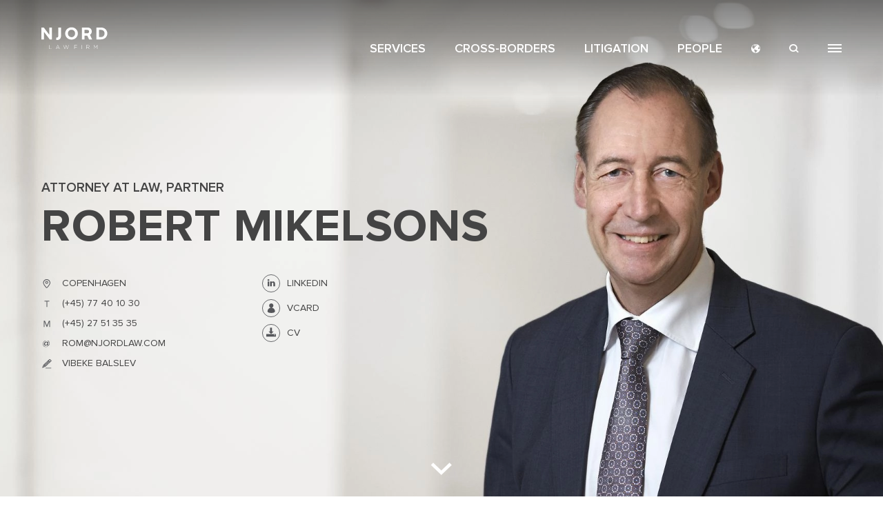

--- FILE ---
content_type: text/html; charset=UTF-8
request_url: https://www.njordlaw.com/robert-mikelsons
body_size: 25132
content:
<!DOCTYPE html><html  lang="en" dir="ltr" prefix="content: http://purl.org/rss/1.0/modules/content/  dc: http://purl.org/dc/terms/  foaf: http://xmlns.com/foaf/0.1/  og: http://ogp.me/ns#  rdfs: http://www.w3.org/2000/01/rdf-schema#  schema: http://schema.org/  sioc: http://rdfs.org/sioc/ns#  sioct: http://rdfs.org/sioc/types#  skos: http://www.w3.org/2004/02/skos/core#  xsd: http://www.w3.org/2001/XMLSchema# "><head><meta charset="utf-8" />
<link rel="canonical" href="https://www.njordlaw.com/robert-mikelsons" />
<meta property="og:site_name" content="NJORD Law Firm" />
<meta property="og:url" content="https://www.njordlaw.com/robert-mikelsons" />
<meta property="og:title" content="Robert Mikelsons | NJORD Law Firm" />
<meta property="og:image" content="https://www.njordlaw.com/sites/default/files/styles/teaser_list_image_mobile/public/person/images/2023-05/rom_0.jpg?h=d30e4619&amp;itok=SR77ly4X" />
<link rel="alternate" hreflang="x-default" href="https://www.njordlaw.com/da/robert-mikelsons" />
<script async defer data-domain="www.njordlaw.com" src="https://plausible.io/js/plausible.js"></script>
<script>window.plausible = window.plausible || function() { (window.plausible.q = window.plausible.q || []).push(arguments) }</script>
<meta name="Generator" content="Drupal 10 (https://www.drupal.org)" />
<meta name="MobileOptimized" content="width" />
<meta name="HandheldFriendly" content="true" />
<meta name="viewport" content="width=device-width, initial-scale=1.0" />
<script type="text/javascript" id="CookieConsent" src="https://policy.app.cookieinformation.com/uc.js" data-culture="en"></script>
<link rel="alternate" hreflang="da" href="https://www.njordlaw.com/da/robert-mikelsons" />
<link rel="alternate" hreflang="en" href="https://www.njordlaw.com/robert-mikelsons" />
<link rel="icon" href="/themes/custom/njord/favicon.ico" type="image/vnd.microsoft.icon" />
<title>Robert Mikelsons | NJORD Law Firm</title><link rel="stylesheet" media="all" href="/sites/default/files/css/css_TQAODk1-JIFn7aiz_9FYiTcjfh5mF3jpuzbU7eGMCG0.css" />
<link rel="stylesheet" media="all" href="/sites/default/files/css/css_ZSlxttpDkqsqrDBQxCUnlzvA_dGcT-6-Qw6TMmRIUrA.css" />
<link rel="stylesheet" media="all" href="/sites/default/files/css/css_pcNvtu-PzwF4Z8Wd-_4PF1U9TkUeoQOzt7IBtcLrTGw.css" />
<link rel="stylesheet" media="print" href="/sites/default/files/css/css_4nRbOXao5H9pUfuNu0DQqyY1ojLxfTOXfpzjV7v4yJA.css" />
<script type="application/json" data-drupal-selector="drupal-settings-json">{"path":{"baseUrl":"\/","scriptPath":null,"pathPrefix":"","currentPath":"node\/263","currentPathIsAdmin":false,"isFront":false,"currentLanguage":"en"},"pluralDelimiter":"\u0003","suppressDeprecationErrors":true,"ajaxPageState":{"libraries":"blazy\/bio.ajax,blazy\/blazy,blazy\/classlist,blazy\/load,blazy\/loading,blazy\/polyfill,blazy\/promise,blazy\/raf,blazy\/webp,bootstrap\/popover,bootstrap\/tooltip,datalayer\/behaviors,google_tag\/gtag,google_tag\/gtag.ajax,google_tag\/gtm,nj_base\/nj_region_context_switch,nj_base\/social.icons,nj_base\/typed_text,njord\/content_modules,njord\/nj_base_js,njord\/person_page,njord\/scrollmagick_js,njord\/widget_raitings,njord\/widget_teaser,njord\/widget_text,slick\/slick.css,slick\/slick.load,slick\/slick.main.fullwidth,slick\/slick.theme,social_media_links\/social_media_links.theme,system\/base,views\/views.ajax,views\/views.module,webform\/webform.dialog","theme":"njord","theme_token":null},"ajaxTrustedUrl":{"\/robert-mikelsons":true},"gtm":{"tagId":null,"settings":{"data_layer":"dataLayer","include_environment":false},"tagIds":["GTM-TBBTMF6"]},"gtag":{"tagId":"","consentMode":false,"otherIds":[],"events":[],"additionalConfigInfo":[]},"dataLayer":{"defaultLang":"en","languages":{"da":{"id":"da","name":"Danish","direction":"ltr","weight":-10},"de":{"id":"de","name":"German","direction":"ltr","weight":-9},"et":{"id":"et","name":"Estonian","direction":"ltr","weight":-8},"en":{"id":"en","name":"English","direction":"ltr","weight":-7},"es":{"id":"es","name":"Spanish","direction":"ltr","weight":-6},"it":{"id":"it","name":"Italian","direction":"ltr","weight":-5},"lv":{"id":"lv","name":"Latvian","direction":"ltr","weight":-4},"lt":{"id":"lt","name":"Lithuanian","direction":"ltr","weight":-3},"ru":{"id":"ru","name":"Russian","direction":"ltr","weight":-2},"fi":{"id":"fi","name":"Finnish","direction":"ltr","weight":-1},"sv":{"id":"sv","name":"Swedish","direction":"ltr","weight":0}}},"webform":{"dialog":{"options":{"normal":{"title":"Normal","width":800}},"entity_type":"node","entity_id":"263"}},"bootstrap":{"forms_has_error_value_toggle":1,"modal_animation":1,"modal_backdrop":"true","modal_focus_input":1,"modal_keyboard":1,"modal_select_text":1,"modal_show":1,"modal_size":"","popover_enabled":1,"popover_animation":1,"popover_auto_close":1,"popover_container":"body","popover_content":"","popover_delay":"0","popover_html":0,"popover_placement":"right","popover_selector":"","popover_title":"","popover_trigger":"click","tooltip_enabled":1,"tooltip_animation":1,"tooltip_container":"body","tooltip_delay":"0","tooltip_html":0,"tooltip_placement":"auto left","tooltip_selector":"","tooltip_trigger":"hover"},"field_group":{"html_element":{"mode":"default","context":"view","settings":{"classes":"content-with-modules field--name-field-content-modules","id":"","element":"div","show_label":false,"label_element":"h3","label_element_classes":"","attributes":"","effect":"none","speed":"fast"}}},"views_lazy_load":[],"blazy":{"loadInvisible":false,"offset":100,"saveViewportOffsetDelay":50,"validateDelay":25,"loader":true,"unblazy":false,"visibleClass":false},"blazyIo":{"disconnect":false,"rootMargin":"0px","threshold":[0,0.25,0.5,0.75,1]},"slick":{"accessibility":true,"adaptiveHeight":false,"autoplay":true,"pauseOnHover":true,"pauseOnDotsHover":false,"pauseOnFocus":true,"autoplaySpeed":5000,"arrows":true,"downArrow":false,"downArrowTarget":"","downArrowOffset":0,"centerMode":false,"centerPadding":"50px","dots":false,"dotsClass":"slick-dots","draggable":true,"fade":false,"focusOnSelect":false,"infinite":true,"initialSlide":0,"lazyLoad":"ondemand","mouseWheel":false,"randomize":false,"rtl":false,"rows":1,"slidesPerRow":1,"slide":"","slidesToShow":1,"slidesToScroll":1,"speed":500,"swipe":true,"swipeToSlide":false,"edgeFriction":0.35,"touchMove":true,"touchThreshold":5,"useCSS":true,"cssEase":"ease","cssEaseBezier":"","cssEaseOverride":"","useTransform":true,"easing":"linear","variableWidth":false,"vertical":false,"verticalSwiping":false,"waitForAnimate":true},"views":{"ajax_path":"\/views\/ajax","ajaxViews":{"views_dom_id:b728aaf8a83e8bdb6b7dc4035a4ce76c4a232097f24b118e285f8bb216d51e24":{"view_name":"search","view_display_id":"block_navigation_search","view_args":"","view_path":"\/node\/263","view_base_path":null,"view_dom_id":"b728aaf8a83e8bdb6b7dc4035a4ce76c4a232097f24b118e285f8bb216d51e24","pager_element":0},"views_dom_id:cb1f4bb5eb9ce1132ec9032534d7ddd376a8d99e8f735b409416c615be9418d9":{"view_name":"area_of_expertise","view_display_id":"default","view_args":"","view_path":"\/node\/263","view_base_path":null,"view_dom_id":"cb1f4bb5eb9ce1132ec9032534d7ddd376a8d99e8f735b409416c615be9418d9","pager_element":0},"views_dom_id:4afdcc76aa02b30c6a90cde361999cd33141906a2f76f61ee1fb480240c6ee6b":{"view_name":"area_of_expertise","view_display_id":"default","view_args":"","view_path":"\/node\/263","view_base_path":null,"view_dom_id":"4afdcc76aa02b30c6a90cde361999cd33141906a2f76f61ee1fb480240c6ee6b","pager_element":0}}},"defaultTypedOptions":{"strings":["Search"],"typeSpeed":70},"user":{"uid":0,"permissionsHash":"c35a6d0609267e0bca51a759daf3b2c17b53cd55be4a6929d8af2bbdc1c98447"}}</script>
<script src="/sites/default/files/js/optimized/js_dxIVcwvQ00owLGoUGPTfRYXU-T5rnj8Xi0cXfb3Kn58.dmxcMt1PyE6uxrDIT7Mb1lW-Vz52j3hOAKtZNX8ybuY.js?v=3.6.3"></script>
<script src="/sites/default/files/js/optimized/js_w0iO3No0CsyHgJmryEbhwpkh5zx6m6dhvawBt4ufwyA.mpXf3KAEFp55uAWL6PVhoS-yaNgaJlmMvR1VQb4vxjo.js?v=1.0.1"></script>
<script src="/sites/default/files/js/optimized/js_Hpe5jrMuKXrV4HSTMApXJsNBxraAgcHUrTjxkwWKqy8.I5gLase9GeoxOMYu6BXtjZV8x___VITfSHGCraSggXs.js?v=10.0.11"></script>
<script src="/sites/default/files/js/optimized/js_V1oRQ-kJlXBZaEklOtPUe_1t8-l0RS94HJ3gsqxKikc.OM5IyClRjy80whT-2EPYGyMV0NCtjIJ0sUV3TL_R-2Y.js?v=10.0.11"></script>
<script src="/sites/default/files/js/optimized/js_KRjtvzl6UujB23-j_sF6dqOcbqg2z8ej98A8RU9bGsg.pkIclhnQVw48m9uZNXH_ShiHbsJwwuc4_5WuX-9UUxo.js?v=10.0.11"></script>
<script src="/sites/default/files/js/optimized/js_WmhavmnC0K35xZ9vLX51qtRqFT74puvZXIMWnNUYpbM.hko-fbFdqdNsXgf7ZWPoSnbYEGUY3MKIDk7KDLB-Pqk.js?v=6.0.1"></script>
<script src="/sites/default/files/js/optimized/js_5lyEgtuYzFbknt789sXbvgY6WOEBhn68zCRaGR5wIJc.lcBjUV93lL-Fu4yJ1TjBmAgStSzivKIB-guxXsW45ls.js?v=10.0.11"></script>
<script src="/sites/default/files/js/optimized/js_utLsAJsDbC4d31s55CYjRLyia9YaxQK0CpqtCo9KTGU.Ilmi9_B5bKE1xd9lES_Rwxwinwkf3PAMYVY3yZJ4SfY.js?t3eu8j"></script>
<script src="/sites/default/files/js/optimized/js_1woVuTYaOTc9db19BvtYERQ-r3zrWbaX8Iy9t_Z2qoM.jC7cpnAhOYsvgTBa0EDYKRUWkQXJmcNKaxHIWLYQBns.js?v=4.2.0"></script>
<script src="/sites/default/files/js/optimized/js_RpLV1j1SEgkAOBNxIxvzKXRlefOlhPa03lpGt46bJEg.ZJkGLzcRAF_jt5jaKilbx7BGOxXq1pw6pdnz30UDI7A.js?v=10.0.11"></script>
<script src="/sites/default/files/js/optimized/js_MAhYTTFL4Ouv_wxtvSRFb_u5MOCZdIaO1SULjv3Xze0.R8zq8fij2V6I1_iJoxZ8YCqqN9-Sz8zi0Rq6V3bOc1M.js?t3eu8j"></script>
<script src="/sites/default/files/js/optimized/js_9f22eyLUfO4OlcI3SfXFZLRyS0TVMBAZiW3EECeVeI8.V8qwEerAKRyfwkRoI1XVsg4omoc3wpuaSnAVzC6mok0.js?t3eu8j"></script>
<script src="/sites/default/files/js/optimized/js_auGPmS4cF9TsbGXFseYml5QbO8vj66-oK7c2Mf0ZoIw.1-k7CO0NRCAegHXGtS-ZsTFKTPjrjk98CHkMcH-z4MY.js?t3eu8j"></script>
<script src="/sites/default/files/js/optimized/js_mFzUkjUxStqgHC8aG7xRbdL6fE1PCi6EiNgqsEIWhqc.hDjNtshtf9NqlfuVhIbaIS89CprS04I7TNTEK1T82LU.js?t3eu8j"></script>
<link href="/themes/custom/njord/fonts/ProximaNova-Light.woff2" rel="preload" as="font" type="font/woff2" crossorigin="anonymous"><link href="/themes/custom/njord/fonts/ProximaNova-Light.woff" rel="preload" as="font" type="font/woff" crossorigin="anonymous"><link href="/themes/custom/njord/fonts/ProximaNova-Light.ttf" rel="preload" as="font" type="font/ttf" crossorigin="anonymous"><link href="/themes/custom/njord/fonts/ProximaNova-Bold.woff2" rel="preload" as="font" type="font/woff2" crossorigin="anonymous"><link href="/themes/custom/njord/fonts/ProximaNova-Bold.woff" rel="preload" as="font" type="font/woff" crossorigin="anonymous"><link href="/themes/custom/njord/fonts/ProximaNova-Bold.ttf" rel="preload" as="font" type="font/ttf" crossorigin="anonymous"><link href="/themes/custom/njord/fonts/ProximaNova-Semibold.woff2" rel="preload" as="font" type="font/woff2" crossorigin="anonymous"><link href="/themes/custom/njord/fonts/ProximaNova-Semibold.woff" rel="preload" as="font" type="font/woff" crossorigin="anonymous"><link href="/themes/custom/njord/fonts/ProximaNova-Semibold.ttf" rel="preload" as="font" type="font/ttf" crossorigin="anonymous"><link href="/themes/custom/njord/fonts/Njord-font.woff" rel="preload" as="font" type="font/woff2" crossorigin="anonymous"><link href="/themes/custom/njord/fonts/ProximaNova-Regular.woff2" rel="preload" as="font" type="font/woff2" crossorigin="anonymous"><link href="/themes/custom/njord/fonts/ProximaNova-Regular.woff" rel="preload" as="font" type="font/woff" crossorigin="anonymous"><link href="/themes/custom/njord/fonts/ProximaNova-Regular.ttf" rel="preload" as="font" type="font/ttf" crossorigin="anonymous"><!-- Facebook Pixel Code --><script>
      !function(f,b,e,v,n,t,s)
      {if(f.fbq)return;n=f.fbq=function(){n.callMethod?
        n.callMethod.apply(n,arguments):n.queue.push(arguments)};
        if(!f._fbq)f._fbq=n;n.push=n;n.loaded=!0;n.version='2.0';
        n.queue=[];t=b.createElement(e);t.async=!0;
        t.src=v;s=b.getElementsByTagName(e)[0];
        s.parentNode.insertBefore(t,s)}(window,document,'script',
        'https://connect.facebook.net/en_US/fbevents.js');
      fbq('init', '131873978813342');
      fbq('track', 'PageView');
    </script><noscript><img height="1" width="1" src="https://www.facebook.com/tr?id=131873978813342&ev=PageView&noscript=1"/></noscript><!-- End Facebook Pixel Code --><!-- Facebook Pixel Code --><script>
      !function(f,b,e,v,n,t,s)
      {if(f.fbq)return;n=f.fbq=function(){n.callMethod?
        n.callMethod.apply(n,arguments):n.queue.push(arguments)};
        if(!f._fbq)f._fbq=n;n.push=n;n.loaded=!0;n.version='2.0';
        n.queue=[];t=b.createElement(e);t.async=!0;
        t.src=v;s=b.getElementsByTagName(e)[0];
        s.parentNode.insertBefore(t,s)}(window, document,'script',
        'https://connect.facebook.net/en_US/fbevents.js');
      fbq('init', '673390830736250');
      fbq('track', 'PageView');
    </script><noscript><img height="1" width="1" style="display:none"
                   src="https://www.facebook.com/tr?id=673390830736250&ev=PageView&noscript=1"
      /></noscript><!-- End Facebook Pixel Code --></head><body class="base base-domain path--robert-mikelsons internal-path-node-263 entity-node-canonical-page no-sidebar-widgets path-node page-node-type-person navbar-is-fixed-top has-banner"><a href="#main-content" class="visually-hidden focusable skip-link">
      Skip to main content
    </a><noscript><iframe src="https://www.googletagmanager.com/ns.html?id=GTM-TBBTMF6"
                  height="0" width="0" style="display:none;visibility:hidden"></iframe></noscript><div class="dialog-off-canvas-main-canvas" data-off-canvas-main-canvas><header class="navbar navbar-default navbar-fixed-top" id="navbar" role="banner"><div class="region region-navigation"><a class="logo" href="/" title="Home" rel="home"><svg width="121" height="40" viewBox="0 0 121 40" fill="none" xmlns="http://www.w3.org/2000/svg"><path id="logo-path" fill-rule="evenodd" clip-rule="evenodd"
              d="M43.495 11.292V11.23C43.495 5.058 48.362 0 55.059 0C61.755 0 66.559 4.995 66.559 11.168V11.23C66.559 17.403 61.693 22.46 54.997 22.46C48.3 22.46 43.495 17.466 43.495 11.292ZM61.568 11.291V11.23C61.568 7.508 58.84 4.406 54.997 4.406C51.152 4.406 48.487 7.446 48.487 11.168V11.23C48.487 14.952 51.214 18.054 55.059 18.054C58.902 18.054 61.568 15.016 61.568 11.292V11.291ZM35.881 0.372V15.45C35.881 18.024 35.138 19.947 33.836 21.25C32.503 22.584 30.549 23.266 28.193 23.266C27.96 23.266 27.7521 23.234 27.5441 23.2019L27.5441 23.2019C27.4253 23.1837 27.3066 23.1654 27.183 23.153V18.71C27.47 18.774 27.759 18.83 28.069 18.83C29.868 18.83 30.983 17.746 30.983 15.232V0.372H35.881ZM83.51 10.921C85.835 10.921 87.168 9.679 87.168 7.848V7.788C87.168 5.738 85.742 4.685 83.418 4.685H78.675V10.92H83.51V10.921ZM88.7561 13.6702L92.656 22.087H87.076L83.84 15.139H78.675V22.087H73.9V0.373H83.82C86.58 0.373 88.718 1.149 90.145 2.576C91.353 3.786 92.005 5.492 92.005 7.539V7.601C92.005 10.447 90.759 12.433 88.815 13.628L88.7561 13.6702ZM108.89 17.775C112.797 17.775 115.432 15.138 115.432 11.292V11.23C115.432 7.383 112.797 4.684 108.89 4.684H105.202V17.774H108.89V17.775ZM108.89 0.371H100.428V0.372V22.086H108.89C115.712 22.086 120.423 17.339 120.423 11.229V11.167C120.423 5.056 115.712 0.371 108.89 0.371ZM14.57 0.372V13.744L4.402 0.371H0V22.088H4.712V8.283L15.222 22.089H19.282V0.372H14.57ZM14.806 39.126H18.814C18.9486 39.1271 19.0578 39.2354 19.06 39.37C19.0589 39.5057 18.9497 39.6158 18.814 39.618H14.541C14.398 39.618 14.275 39.493 14.275 39.351V32.665C14.2766 32.5184 14.3944 32.3997 14.541 32.397C14.6872 32.4002 14.8044 32.5188 14.806 32.665V39.126ZM28.035 37.125L29.931 32.972L31.816 37.125H28.035ZM29.95 32.368C30.136 32.368 30.237 32.471 30.31 32.625L33.365 39.247C33.3912 39.2981 33.4049 39.3546 33.405 39.412C33.4034 39.4788 33.3754 39.5423 33.327 39.5885C33.2786 39.6346 33.2138 39.6596 33.147 39.658C33.025 39.658 32.932 39.565 32.882 39.453L32.042 37.607H27.81L26.97 39.463C26.918 39.586 26.836 39.658 26.713 39.658C26.579 39.658 26.467 39.557 26.467 39.433C26.4685 39.376 26.4825 39.32 26.508 39.269L29.571 32.625C29.643 32.471 29.747 32.368 29.931 32.368H29.95ZM49.846 32.397C49.723 32.397 49.641 32.479 49.589 32.614L47.397 38.828L45.357 32.603C45.316 32.491 45.234 32.397 45.102 32.397H45.08C44.938 32.397 44.867 32.491 44.825 32.603L42.785 38.828L40.602 32.643C40.56 32.52 40.459 32.397 40.317 32.397C40.1657 32.4032 40.0446 32.5247 40.039 32.676C40.039 32.716 40.049 32.756 40.071 32.808L42.467 39.463C42.519 39.607 42.601 39.699 42.744 39.699H42.766C42.908 39.699 43.001 39.597 43.043 39.463L45.073 33.434L47.1 39.464C47.14 39.597 47.233 39.699 47.376 39.699H47.397C47.54 39.699 47.622 39.597 47.674 39.463L50.07 32.808C50.0926 32.7633 50.1069 32.7148 50.112 32.665C50.112 32.532 49.981 32.397 49.846 32.397ZM102.116 32.409H102.168V32.408C102.314 32.4101 102.431 32.5274 102.434 32.673V39.392C102.431 39.5376 102.314 39.6549 102.168 39.657C102.025 39.657 101.902 39.534 101.902 39.391V33.381L99.267 37.218C99.206 37.308 99.134 37.349 99.042 37.349C98.951 37.349 98.877 37.308 98.817 37.218L96.182 33.381V39.401C96.1831 39.4697 96.1562 39.5358 96.1076 39.5843C96.0589 39.6328 95.9927 39.6594 95.924 39.658C95.781 39.658 95.671 39.546 95.671 39.401V32.674C95.6737 32.5284 95.7914 32.4111 95.937 32.409H95.988C96.101 32.409 96.182 32.471 96.253 32.561L99.051 36.685L101.85 32.561C101.908 32.469 102.007 32.4119 102.116 32.409ZM82.591 36.161V32.931H85.041C86.345 32.931 87.101 33.536 87.101 34.501V34.519C87.101 35.557 86.211 36.161 85.013 36.161H82.591ZM87.634 34.5C87.634 35.702 86.744 36.386 85.534 36.55L87.572 39.196C87.624 39.258 87.654 39.319 87.654 39.381C87.6475 39.5304 87.5284 39.6504 87.379 39.658C87.277 39.658 87.207 39.597 87.143 39.515L84.941 36.643H82.591V39.391C82.5894 39.5374 82.4714 39.6558 82.325 39.658C82.179 39.6553 82.0616 39.537 82.06 39.391V32.704C82.0632 32.5588 82.1798 32.4417 82.325 32.438H85.072C85.956 32.438 86.661 32.715 87.093 33.145C87.431 33.484 87.634 33.966 87.634 34.48V34.5ZM73.392 32.397C73.2458 32.4002 73.1286 32.5188 73.127 32.665V39.393C73.1302 39.5378 73.2471 39.6544 73.392 39.657C73.538 39.656 73.6568 39.539 73.66 39.393V32.665C73.6584 32.5177 73.5393 32.3986 73.392 32.397ZM60.557 32.439H65.137V32.438C65.2724 32.4391 65.3819 32.5486 65.383 32.684C65.3814 32.8194 65.2723 32.9288 65.137 32.931H60.822V35.875H64.677C64.8114 35.8777 64.9194 35.9866 64.921 36.121C64.9189 36.2554 64.8113 36.3643 64.677 36.368H60.822V39.392C60.8199 39.5376 60.7026 39.6553 60.557 39.658C60.4114 39.6553 60.2941 39.5376 60.292 39.392V32.705C60.2941 32.5594 60.4114 32.4417 60.557 32.439Z"/></svg></a><div class="menus-section"><div class="menus-bottom"><nav role="navigation" aria-labelledby="block-njord-navigation-menu-menu" id="block-njord-navigation-menu" class="njord-navigation-menu"><h2 class="visually-hidden" id="block-njord-navigation-menu-menu">Navigation menu</h2><ul class="menu menu--navigation-menu nav"><li class="fake-link-wrapper first"><span id="area-of-expertise-menu-fake-link" class="area-of-expertise-fake-link fake-link navbar-text">Services</span></li><li><a href="/cross-border-areas" data-drupal-link-system-path="node/2261">Cross-borders</a></li><li><a href="/we-litigate-your-case" data-drupal-link-system-path="node/1263">Litigation</a></li><li class="last"><a href="/people" data-drupal-link-system-path="node/1304">People</a></li></ul></nav><div class="language-wrapper navigation-collapse-wrapper"><button type="button" class="menu-button-collapse language-toggle" data-toggle="collapse"
                    data-target="#navigation-language-collapse">language
            </button></div><div class="search-wrapper navigation-collapse-wrapper"><button type="button" class="menu-button-collapse search-toggle" data-toggle="collapse"
                    data-target="#navigation-search-collapse">
              search
            </button></div><div class="main-menu-wrapper navigation-collapse-wrapper"><button type="button" class="menu-button-collapse main-menu-toggle button" data-toggle="collapse"
                    data-target="#main-menu-collapse"><div></div><div></div><div></div></button></div></div></div><div id="navigation-language-collapse" class="menu-collapsible collapse collapsible" aria-expanded="false"><div class="menu-collapsible--content"><button type="button" class="menu-button-collapse close language-close" data-toggle="collapse"
                  data-target="#navigation-language-collapse"></button><div class="menu-collapsible-language--body"><nav role="navigation" aria-labelledby="block-navigation-languages-menu" id="block-navigation-languages"><h2 id="block-navigation-languages-menu">Sprog</h2><ul class="menu menu--navigation-languages-list nav"><li class="first"><a href="/da/robert-mikelsons" hreflang="da" data-drupal-link-system-path="node/263">Dansk</a></li><li><a href="/de" hreflang="de" data-drupal-link-system-path="&lt;front&gt;">Deutsch</a></li><li><a href="/robert-mikelsons" hreflang="en" data-drupal-link-system-path="node/263" class="is-active">English</a></li><li><a href="/et" hreflang="et" data-drupal-link-system-path="&lt;front&gt;">Estonian</a></li><li><a href="/lv" hreflang="lv" data-drupal-link-system-path="&lt;front&gt;">Latvian</a></li><li><a href="/lt" hreflang="lt" data-drupal-link-system-path="&lt;front&gt;">Lithuanian</a></li><li class="last"><a href="/ru" hreflang="ru" data-drupal-link-system-path="&lt;front&gt;">Русский</a></li></ul></nav><section class="views-element-container njord-navigation-menu block block-views block-views-blockoffices-block-offices-navigation-list clearfix" id="block-navigation-offices"><h2 class="block-title">Kontorer</h2><div class="form-group"><div class="offices-navigation-list view view-offices view-id-offices view-display-id-block_offices_navigation_list js-view-dom-id-da3aa8aa2890ee52fbe8f6b91be29d9369b8baaf0284e6554338462f3a80b351"><div class="view-content"><div class="offices-list-wrapper"><ul class="offices-list"><li class="office-item"><a href="/da"><span class="office-city">Copenhagen</span><span class="office-country">Denmark</span></a></li><li class="office-item"><a href="/da"><span class="office-city">Roskilde</span><span class="office-country">Denmark</span></a></li><li class="office-item"><a href="/da"><span class="office-city">Aarhus</span><span class="office-country">Denmark</span></a></li><li class="office-item"><a href="/da"><span class="office-city">Silkeborg </span><span class="office-country">Denmark</span></a></li><li class="office-item"><a href="/lv"><span class="office-city">Riga</span><span class="office-country">Latvia</span></a></li><li class="office-item"><a href="/et"><span class="office-city">Tallinn</span><span class="office-country">Estonia</span></a></li><li class="office-item"><a href="/lt"><span class="office-city">Vilnius</span><span class="office-country">Lithuania</span></a></li></ul></div></div></div></div></section></div></div></div><div id="navigation-search-collapse" class="menu-collapsible collapse collapsible" aria-expanded="false"><div class="menu-collapsible--search"><button type="button" class="menu-button-collapse close search-close" data-toggle="collapse"
                  data-target="#navigation-search-collapse"></button><section class="views-element-container njord-navigation-search block block-views block-views-blocksearch-block-navigation-search clearfix" id="block-header-search-form"><div class="form-group"><div class="view view-search view-id-search view-display-id-block_navigation_search js-view-dom-id-b728aaf8a83e8bdb6b7dc4035a4ce76c4a232097f24b118e285f8bb216d51e24"><div class="view-filters form-group"><form class="views-exposed-form" data-drupal-selector="views-exposed-form-search-block-navigation-search" action="/robert-mikelsons" method="get" id="views-exposed-form-search-block-navigation-search" accept-charset="UTF-8"><div class="form--inline form-inline clearfix"><div class="nj-use-typed-wrapper form-item js-form-item form-type-textfield js-form-type-textfield form-item-search js-form-item-search form-no-label"><input class="nj-use-typed nj-use-typed-custom form-text form-control" data-drupal-selector="edit-search" type="text" id="edit-search" name="search" value="" size="30" maxlength="128" /></div><div data-drupal-selector="edit-actions" class="form-actions form-group js-form-wrapper form-wrapper" id="edit-actions--3"><button data-drupal-selector="edit-submit-search" class="button js-form-submit form-submit btn-info btn" type="submit" id="edit-submit-search" value="Apply">Apply</button></div></div></form></div></div></div></section></div></div><div id="main-menu-collapse" class="menu-collapsible collapse collapsible" aria-expanded="false"><div class="menu-collapsible--content"><div class="private-business-menu--collapsible"></div><button type="button" class="menu-button-collapse close main-menu-close" data-toggle="collapse"
                  data-target="#main-menu-collapse"></button><div class="menu-collapsible--body"><div class="block-njord-main-menu--group"><nav role="navigation" aria-labelledby="block-njord-navigation-menu-menu" id="block-njord-navigation-menu" class="njord-navigation-menu"><h2 class="visually-hidden" id="block-njord-navigation-menu-menu">Navigation menu</h2><ul class="menu menu--navigation-menu nav"><li class="fake-link-wrapper first"><span id="area-of-expertise-menu-fake-link" class="area-of-expertise-fake-link fake-link navbar-text">Services</span></li><li><a href="/cross-border-areas" data-drupal-link-system-path="node/2261">Cross-borders</a></li><li><a href="/we-litigate-your-case" data-drupal-link-system-path="node/1263">Litigation</a></li><li class="last"><a href="/people" data-drupal-link-system-path="node/1304">People</a></li></ul></nav><nav role="navigation" aria-labelledby="block-njord-main-menu-menu" id="block-njord-main-menu" class="njord-main-navigation-menu"><h2 class="sr-only" id="block-njord-main-menu-menu">Main navigation</h2><ul class="menu menu--main nav navbar-nav"><li class="expanded dropdown first"><span class="fake-link navbar-text dropdown-toggle" id="area-of-expertise-menu-toggle-link" data-toggle="dropdown">LEGAL <span>SERVICES</span><span class="caret"></span></span><ul class="dropdown-menu"><li class="area-of-expertise-list-item first last"><span class="area-of-expertise-list-item-inner navbar-text"><div class="view-search view view-area-of-expertise view-id-area_of_expertise view-display-id-default js-view-dom-id-cb1f4bb5eb9ce1132ec9032534d7ddd376a8d99e8f735b409416c615be9418d9"><div class="view-filters form-group"><form class="views-exposed-form" data-drupal-selector="views-exposed-form-area-of-expertise-default" action="/robert-mikelsons" method="get" id="views-exposed-form-area-of-expertise-default" accept-charset="UTF-8"><div class="form--inline form-inline clearfix"><div class="nj-use-typed-wrapper form-item js-form-item form-type-textfield js-form-type-textfield form-item-key js-form-item-key form-no-label"><input class="nj-use-typed nj-use-typed-custom form-text form-control" data-drupal-selector="edit-key" type="text" id="edit-key--2" name="key" value="" size="30" maxlength="128" /></div><div data-drupal-selector="edit-actions" class="form-actions form-group js-form-wrapper form-wrapper" id="edit-actions--2"><button data-drupal-selector="edit-submit-area-of-expertise-2" class="button js-form-submit form-submit btn-info btn" type="submit" id="edit-submit-area-of-expertise--2" value="Apply">Apply</button></div></div></form></div><div class="view-content"><div class="dropdown-menu area-of-expertise-list"><div class="menu-column menu-column-1"><div class="area-of-expertise--item views-row"><a href="/banking-and-finance" hreflang="en">Banking and Finance </a></div><div class="area-of-expertise--item views-row"><a href="/blockchain-cryptocurrency-and-fintech" hreflang="en">Blockchain, Cryptocurrency and Fintech </a></div><div class="area-of-expertise--item views-row"><a href="/building" hreflang="en">Building and Construction </a></div><div class="area-of-expertise--item views-row"><a href="/capital-markets" hreflang="en">Capital Markets </a></div><div class="area-of-expertise--item views-row"><a href="/commercial-agents-and-distributors" hreflang="en">Commercial Agents and Distributors</a></div><div class="area-of-expertise--item views-row"><a href="/commercial-lease-law" hreflang="en">Commercial Lease Law </a></div><div class="area-of-expertise--item views-row"><a href="/corporate-law" hreflang="en">Corporate Law </a></div><div class="area-of-expertise--item views-row"><a href="/criminal-law" hreflang="en">Criminal Law </a></div><div class="area-of-expertise--item views-row"><a href="/data-protection" hreflang="en">Data Protection </a></div><div class="area-of-expertise--item views-row"><a href="/debt-collection" hreflang="en">Debt Collection</a></div><div class="area-of-expertise--item views-row"><a href="/digitization-and-it" hreflang="en">Digitization and IT</a></div><div class="area-of-expertise--item views-row"><a href="/corporate-law/guide-doing-business-denmark" hreflang="en">Doing Business in Denmark</a></div><div class="area-of-expertise--item views-row"><a href="/employment-and-labour-law" hreflang="en">Employment and Labour Law</a></div><div class="area-of-expertise--item views-row"><a href="/energy" hreflang="en">Energy</a></div><div class="area-of-expertise--item views-row"><a href="/environment-and-cleantech" hreflang="en">Environment and Cleantech </a></div><div class="area-of-expertise--item views-row"><a href="/eu-and-competition-law" hreflang="en">EU and Competition Law </a></div><div class="area-of-expertise--item views-row"><a href="/financing-and-leasing" hreflang="en">Financing and leasing</a></div><div class="area-of-expertise--item views-row"><a href="/foundations-and-charity-law" hreflang="en">Foundations and Charity Law</a></div><div class="area-of-expertise--item views-row"><a href="/franchising-and-distribution" hreflang="en">Franchising and Distribution</a></div><div class="area-of-expertise--item views-row"><a href="/gambling-licenses" hreflang="en">Gambling Licenses </a></div></div><div class="menu-column menu-column-2"><div class="area-of-expertise--item views-row"><a href="/immigration" hreflang="en">Immigration </a></div><div class="area-of-expertise--item views-row"><a href="/insolvency-and-restructuring" hreflang="en">Insolvency and Restructuring </a></div><div class="area-of-expertise--item views-row"><a href="/insurance-and-reinsurance" hreflang="en">Insurance and Reinsurance </a></div><div class="area-of-expertise--item views-row"><a href="/intellectual-property" hreflang="en">Intellectual Property </a></div><div class="area-of-expertise--item views-row"><a href="/life-sciences-and-healthtech" hreflang="en">Life Sciences and HealthTech</a></div><div class="area-of-expertise--item views-row"><a href="/maritime-and-transport-law" hreflang="en">Maritime and Transport Law </a></div><div class="area-of-expertise--item views-row"><a href="/media-sports-and-entertainment" hreflang="en">Media, Sports and Entertainment </a></div><div class="area-of-expertise--item views-row"><a href="/medicinal-cannabis" hreflang="en">Medicinal Cannabis </a></div><div class="area-of-expertise--item views-row"><a href="/mergers" hreflang="en">Mergers and Acquisitions</a></div><div class="area-of-expertise--item views-row"><a href="/private-equity" hreflang="en">Private Equity</a></div><div class="area-of-expertise--item views-row"><a href="/probate-and-private-law" hreflang="en">Probate and Private Law </a></div><div class="area-of-expertise--item views-row"><a href="/procurement-law" hreflang="en">Procurement Law </a></div><div class="area-of-expertise--item views-row"><a href="/protection-film-rights" hreflang="en">Protection of film rights</a></div><div class="area-of-expertise--item views-row"><a href="/public-authorities" hreflang="en">Public Authorities </a></div><div class="area-of-expertise--item views-row"><a href="/real-estate-and-construction-law" hreflang="en">Real Estate and Construction Law </a></div><div class="area-of-expertise--item views-row"><a href="/residential-rental" hreflang="en">Residential Rental </a></div><div class="area-of-expertise--item views-row"><a href="/tax" hreflang="en">Tax</a></div><div class="area-of-expertise--item views-row"><a href="/tech" hreflang="en">Tech</a></div><div class="area-of-expertise--item views-row"><a href="/we-litigate-your-case" hreflang="en">We litigate your case</a></div></div></div></div></div></span></li></ul></li><li><a href="/cross-border-areas" data-drupal-link-system-path="node/2261">Legal <span>cross-borders</span></a></li><li><a href="/we-litigate-your-case" data-drupal-link-system-path="node/1263">We litigate <span>your case</span></a></li><li><a href="/people" data-drupal-link-system-path="node/1304">FIND <span>PERSON</span></a></li><li class="last"><a href="/news" data-drupal-link-system-path="node/9">READ <span>NEWS</span></a></li></ul></nav><nav role="navigation" aria-labelledby="block-navigation-main-menu-small-menu" id="block-navigation-main-menu-small" class="njord-main-navigation-menu-small"><h2 class="visually-hidden" id="block-navigation-main-menu-small-menu">Main menu small</h2><ul class="menu menu--main-menu-small nav"><li class="first"><a href="/njord-comics" data-drupal-link-system-path="node/1291">NJORD Comics</a></li><li><a href="/subscribe" class="use-ajax" data-dialog-type="dialog" data-dialog-options="{&quot;dialogClass&quot;:&quot;button-open-modal&quot;,&quot;drupalAutoButtons&quot;:false,&quot;buttons&quot;:[],&quot;width&quot;:&quot;50%&quot;,&quot;target&quot;:&quot;nj-dialog-wrapper&quot;,&quot;id&quot;:&quot;nj-dialog-wrapper&quot;,&quot;classes&quot;:{&quot;ui-dialog&quot;:&quot;nj-dialog-path-subscribe&quot;}}" data-drupal-link-system-path="webform/sign_up_for_newsletter">Newsletter</a></li><li><a href="/contact" data-drupal-link-system-path="node/1289">Contact</a></li><li class="last"><a href="/about-njord" data-drupal-link-system-path="node/1284">About us</a></li></ul></nav></div></div></div></div></div></header><div class="region region-banner" data-midnight="white"><section class="views-element-container block block-views block-views-blockperson-person-header-block clearfix" id="block-views-block-person-person-header-block"><div class="form-group"><div class="view view-person view-id-person view-display-id-person_header_block js-view-dom-id-6aadb9d52e6f4bc44e915b5d02e290fde3c9a3e6a43e9b2d713f14aa5d2352b2"><div class="view-content"><div><div class="person-banner" data-midnight="white"><div class="person-banner--image"><picture><source srcset="/sites/default/files/styles/full_image_1920xauto/public/person/images/2023-05/rom_0.webp?itok=BCcB6faf 1x" media="all and (min-width: 768px)" type="image/webp"/><source srcset="/sites/default/files/styles/people_detail_mobile/public/person/images/2023-05/rom_0.webp?h=d30e4619&amp;itok=2eQmWsOr 1x" media="all and (max-width: 767px)" type="image/webp"/><source srcset="/sites/default/files/styles/full_image_1920xauto/public/person/images/2023-05/rom_0.jpg?itok=BCcB6faf 1x" media="all and (min-width: 768px)" type="image/jpeg"/><source srcset="/sites/default/files/styles/people_detail_mobile/public/person/images/2023-05/rom_0.jpg?h=d30e4619&amp;itok=2eQmWsOr 1x" media="all and (max-width: 767px)" type="image/jpeg"/><img src="/sites/default/files/styles/full_image_1920xauto/public/person/images/2023-05/rom_0.jpg?itok=BCcB6faf" alt="Robert Mikelsons" title="Robert Mikelsons" typeof="foaf:Image" class="img-responsive" loading="lazy" /></picture></div><div class="person-banner--content"><div class="person-content--full_width"><div class="person-position">Attorney at law, Partner</div><h1 class="person-name">Robert Mikelsons</h1></div><div class="person-content-left"><div class="person-info icon office">Copenhagen</div><div class="person-info icon phone"><a href="tel:(+45) 77 40 10 30"
             target="_blank">(+45) 77 40 10 30</a></div><div class="person-info icon mobile"><a href="tel:(+45) 27 51 35 35"
             target="_blank">(+45) 27 51 35 35</a></div><div class="person-info icon email"><a
            href="mailto:rom@njordlaw.com">rom@njordlaw.com</a></div><div class="person-info icon secretary"><a href="/vibeke-balslev" hreflang="en">Vibeke Balslev</a></div></div><div class="person-content-right"><div class="person-info--download icon linkedin"><a href="https://dk.linkedin.com/pub/robert-mikelsons/3/573/63a " target="_blank">Linkedin</a></div><div class="person-info--download icon vcard"><a href="/node/263/v-card">vCard</a></div><div class="person-info--download icon cv"><a href="/sites/default/files/person/cv/2025-03/robert-mikelsons_eng-2024.pdf" target="_blank">CV</a></div></div></div><div id="scroll-screen" class="scroll-screen" data-scrollTo="scrolled-content"></div><div id="scrolled-content"></div></div></div></div></div></div></section></div><div role="main" class="main-container container-fluid js-quickedit-main-content"><div class="row"><section class="col-sm-12"><div class="highlighted"><div class="region region-highlighted"><div data-drupal-messages-fallback class="hidden"></div></div></div><a id="main-content"></a><div class="region region-content"><article role="article" about="/robert-mikelsons" class="person full clearfix"><div class="content"><div class="field field--name-field-areas-of-expertise field--type-entity-reference field--label-above"><div class="field--items"><div class="container"><div class="row"><div class="col-lg-offset-1 col-lg-10"><div class="field--label">Areas of expertise</div><div class="field--item"><a href="/corporate-law" hreflang="en">Corporate Law</a></div><div class="field--item"><a href="/tax" hreflang="en">Tax</a></div></div></div></div></div></div><div  class="modules-wrapper has-content-modules "><div class="container"><div class="row"><div class="col-sm-10 col-sm-offset-1"><div  class="content-with-modules field--name-field-content-modules"><div class="field field--field-content-modules field--type-entity-reference field--label-hidden field--items"><div class="widget widget-type-text widget-view-mode-content-modules" style="color:rgba(68,68,68,1);"><div class="styles-wrapper"><div class="container"><div class="row"><div class="col-lg-offset-1 col-lg-10"><div class="field field--name-field-text field--type-text-long field--label-hidden field--item"><p>Robert Mikelsons is the head of NJORD’s tax specialist group. He gives advice on and conducts cases in relation to tax law and law governing VAT and indirect charges, including international tax law. He is considered one of Denmark’s leading experts on these areas.</p><p>Robert Mikelsons has for more than 20 years conducted leading and value-adding cases in relation to tax and VAT before numerous courts, including the Supreme Court and the EU Court of Justice. In the field of VAT he has through the years won cases of which the total value is approx. 10-figures, he also serves as an expert witness on the law governing VAT within the EU in the courts outside the EU.</p><p>Furthermore, Robert Mikelsons also teaches courses in tax law and law governing VAT arranged by “Danske Advokater”, etc., he is a member of the Tax Affairs Committee within the General Counsel of the Bar, and at the same time he is a representative of the General Counsel of the Bar in the liaison committee of the Ministry of Taxation, just as he has participated in preparatory committees regarding the law governing VAT.<br />
 </p><h2 data-aos="fade-up" data-aos-duration="500" data-aos-easing="ease"><strong>PUBLICATIONS</strong></h2><ul data-aos="fade-up" data-aos-duration="500" data-aos-easing="ease"><li>Author of a number of articles on the subject of tax law and law governing VAT</li><li>Co-author of “Momsloven 50 år”</li><li>Author of Momskommentarens chapter 6 “Momsfri Leverancer” and chapter 8 “Momsgodtgørelse”. (Danish books regarding the law governing VAT)</li></ul></div></div></div></div></div></div><div class="widget widget-type-text widget-view-mode-content-modules" style="color:rgba(68,68,68,1);"><div class="styles-wrapper"><div class="container"><div class="row"><div class="col-lg-offset-1 col-lg-10"><div class="field field--name-name field--type-string field--label-hidden field--item">Memberships</div><div class="field field--name-field-text field--type-text-long field--label-hidden field--item"><ul><li>Member of the Tax Affairs Committee within the General Counsel of the Bar, 1995-</li><li>Member of “Danmarks Skatteadvokater</li><li>Member of International Fiscal Association</li><li>Member of other tax related professional bodies</li></ul></div></div></div></div></div></div><div class="widget widget-type-text widget-view-mode-content-modules" style="color:rgba(68,68,68,1);"><div class="styles-wrapper"><div class="container"><div class="row"><div class="col-lg-offset-1 col-lg-10"><div class="field field--name-name field--type-string field--label-hidden field--item">Languages</div><div class="field field--name-field-text field--type-text-long field--label-hidden field--item"><p>Danish and English.</p></div></div></div></div></div></div><style>
      .reviews-text-rgba6868681 .rating-container {
    color: rgba(68,68,68,1);
  }
      .reviews-border-rgba6868681 .rating-container {
    border-color: rgba(68,68,68,1);
  }
      .reviews-quote-rgba6868681 .rating-container .quote-mark {
    color: rgba(68,68,68,1);
  }
      .reviews-name-rgba6868681 .rating-container .field--name-field-name {
    color: rgba(68,68,68,1);
  }
  </style><div class="widget widget-type-ratings widget-view-mode-content-modules reviews-text-rgba6868681 reviews-quote-rgba6868681 reviews-border-rgba6868681 reviews-name-rgba6868681"><div class="styles-wrapper"><div class="container"><div class="col-sm-10 col-sm-offset-1"><div class="row"><div class="field--name-name">
          Ratings
          </div></div></div><div class="rating-container col-sm-10 col-sm-offset-1"><div class="quote-mark"><span class="icon-uniE908"></span></div><div class="field field--name-field-ratings field--type-entity-reference field--label-hidden field--items"><div class="field--item"><div class="views-element-container form-group"><div class="view view-ratings-list view-id-ratings_list view-display-id-default js-view-dom-id-31cd5894c3b4b275b080ec172a245196d634086139aacf52c957e52ec97b2835"><div class="view-content"><div class="slick blazy slick--view slick--view--ratings-list slick--view--ratings-list--default slick--view--ratings-list-default-default slick--skin--fullwidth slick--optionset--default" data-blazy=""><div id="slick-d9c1c7f79e3" data-slick="{&quot;count&quot;:3,&quot;total&quot;:3,&quot;lazyLoad&quot;:&quot;blazy&quot;}" class="slick__slider"><div class="slick__slide slide slide--0"><div class="widget-type-rating widget-view-mode-default"><div class="field field--name-field-text field--type-text-long field--label-hidden field--item"><a href="https://www.legal500.com/rankings/ranking/c-denmark/tax/17426-njord-law-firm" target=""><p>"Robert Mikelsons is very skilled in VAT matters."</p></a></div><div class="field field--name-field-name field--type-string field--label-hidden field--item"><a href="https://www.legal500.com/rankings/ranking/c-denmark/tax/17426-njord-law-firm" target="">Legal 500, 2024, Tax, Tier 3</a></div></div></div><div class="slick__slide slide slide--1"><div class="widget-type-rating widget-view-mode-default"><div class="field field--name-field-text field--type-text-long field--label-hidden field--item"><p>‘Robert Mikelsons is generally involved in the development of Tax legislation and practice in Denmark.’</p></div><div class="field field--name-field-name field--type-string field--label-hidden field--item">Legal 500, 2024, Tax, Tier 3</div></div></div><div class="slick__slide slide slide--2"><div class="widget-type-rating widget-view-mode-default"><div class="field field--name-field-text field--type-text-long field--label-hidden field--item"><a href="https://www.legal500.com/firms/17426-njord-law-firm/14135-copenhagen-denmark/#section-108082" target=""><p>"NJORD Law Firm provides tax and VAT advice on cross-border transactions and international trade issues in the Nordics. The group is led by Robert Mikelsons , who has extensive experience in international tax and VAT claims before Danish courts, including the Supreme Court, and the European Court of Justice. The team is also adept at advising on corporate structures, restructurings and incentive programmes"</p></a></div><div class="field field--name-field-name field--type-string field--label-hidden field--item"><a href="https://www.legal500.com/firms/17426-njord-law-firm/14135-copenhagen-denmark/#section-108082" target="">Legal 500, 2022, Tier 3</a></div></div></div></div><nav role="navigation" class="slick__arrow"><button type="button" data-role="none" class="slick-prev" aria-label="Previous" tabindex="0">Previous</button><button type="button" data-role="none" class="slick-next" aria-label="Next" tabindex="0">Next</button></nav></div></div></div></div></div></div></div></div></div></div></div></div></div></div></div></div><div class="field field--name-field-widget field--type-entity-reference field--label-hidden field--items"><style>
            .teaser-text-color-rgba6868681 .field--name-field-description {
      color: rgba(68,68,68,1);
    }

            .teaser-headline-color-rgba6868681 .field--name-name {
      color: rgba(68,68,68,1);
    }

      </style><div class="widget widget-type-teaser widget-view-mode-default teaser-headline-color-rgba6868681 teaser-text-color-rgba6868681" data-midnight="dark"><div class="field field--name-field-backgrorund-image field--type-image field--label-hidden field--item"><picture><source srcset="/sites/default/files/styles/banner_image/public/teaser-bacgroud-images/2024-01/hvad-kan-vi-hjaelpe-med_1.webp?h=3c0b3749&amp;itok=jtPbGVFi 1x" media="all and (min-width: 768px)" type="image/webp"/><source srcset="/sites/default/files/styles/banner_image_mobile/public/teaser-bacgroud-images/2024-01/hvad-kan-vi-hjaelpe-med_1.webp?itok=rz4fu72t 1x" media="all and (max-width: 767px)" type="image/webp"/><source srcset="/sites/default/files/styles/banner_image/public/teaser-bacgroud-images/2024-01/hvad-kan-vi-hjaelpe-med_1.png?h=3c0b3749&amp;itok=jtPbGVFi 1x" media="all and (min-width: 768px)" type="image/png"/><source srcset="/sites/default/files/styles/banner_image_mobile/public/teaser-bacgroud-images/2024-01/hvad-kan-vi-hjaelpe-med_1.png?itok=rz4fu72t 1x" media="all and (max-width: 767px)" type="image/png"/><img src="/sites/default/files/styles/banner_image/public/teaser-bacgroud-images/2024-01/hvad-kan-vi-hjaelpe-med_1.png?h=3c0b3749&amp;itok=jtPbGVFi" alt="" typeof="foaf:Image" class="img-responsive" loading="lazy" /></picture></div><div class="styles-wrapper"><div class="container"><div class="col-sm-10 col-sm-offset-1"><div class="row"><div class="field field--name-name field--type-string field--label-hidden field--item">Let us solve your problem</div><div class="field field--name-field-button field--type-nj-button-link field--label-hidden field--item"><a href="/contact-form" target="" data-dialog-type="modal" modal data-dialog-options="{&quot;dialogClass&quot;:&quot;button-open-modal&quot;,&quot;drupalAutoButtons&quot;:false,&quot;buttons&quot;:[],&quot;width&quot;:&quot;50%&quot;,&quot;target&quot;:&quot;nj-dialog-wrapper&quot;,&quot;id&quot;:&quot;nj-dialog-wrapper&quot;,&quot;classes&quot;:{&quot;ui-dialog&quot;:&quot;nj-dialog-path-contact-form&quot;}}" class="btn button use-ajax btn-primary button-primary" style="background-color:#444444;background-image:none;color:#ffffff;border-color:#444444;">Contact us</a></div></div></div></div></div></div></div></div></article></div></section></div></div><footer class="footer" role="contentinfo" data-midnight="white"><div class="container-fluid"><div class="region region-footer"><a class="logo" href="/" title="Home" rel="home"><svg width="121" height="40" viewBox="0 0 121 40" fill="none" xmlns="http://www.w3.org/2000/svg"><path id="logo-path" fill-rule="evenodd" clip-rule="evenodd"
              d="M43.495 11.292V11.23C43.495 5.058 48.362 0 55.059 0C61.755 0 66.559 4.995 66.559 11.168V11.23C66.559 17.403 61.693 22.46 54.997 22.46C48.3 22.46 43.495 17.466 43.495 11.292ZM61.568 11.291V11.23C61.568 7.508 58.84 4.406 54.997 4.406C51.152 4.406 48.487 7.446 48.487 11.168V11.23C48.487 14.952 51.214 18.054 55.059 18.054C58.902 18.054 61.568 15.016 61.568 11.292V11.291ZM35.881 0.372V15.45C35.881 18.024 35.138 19.947 33.836 21.25C32.503 22.584 30.549 23.266 28.193 23.266C27.96 23.266 27.7521 23.234 27.5441 23.2019L27.5441 23.2019C27.4253 23.1837 27.3066 23.1654 27.183 23.153V18.71C27.47 18.774 27.759 18.83 28.069 18.83C29.868 18.83 30.983 17.746 30.983 15.232V0.372H35.881ZM83.51 10.921C85.835 10.921 87.168 9.679 87.168 7.848V7.788C87.168 5.738 85.742 4.685 83.418 4.685H78.675V10.92H83.51V10.921ZM88.7561 13.6702L92.656 22.087H87.076L83.84 15.139H78.675V22.087H73.9V0.373H83.82C86.58 0.373 88.718 1.149 90.145 2.576C91.353 3.786 92.005 5.492 92.005 7.539V7.601C92.005 10.447 90.759 12.433 88.815 13.628L88.7561 13.6702ZM108.89 17.775C112.797 17.775 115.432 15.138 115.432 11.292V11.23C115.432 7.383 112.797 4.684 108.89 4.684H105.202V17.774H108.89V17.775ZM108.89 0.371H100.428V0.372V22.086H108.89C115.712 22.086 120.423 17.339 120.423 11.229V11.167C120.423 5.056 115.712 0.371 108.89 0.371ZM14.57 0.372V13.744L4.402 0.371H0V22.088H4.712V8.283L15.222 22.089H19.282V0.372H14.57ZM14.806 39.126H18.814C18.9486 39.1271 19.0578 39.2354 19.06 39.37C19.0589 39.5057 18.9497 39.6158 18.814 39.618H14.541C14.398 39.618 14.275 39.493 14.275 39.351V32.665C14.2766 32.5184 14.3944 32.3997 14.541 32.397C14.6872 32.4002 14.8044 32.5188 14.806 32.665V39.126ZM28.035 37.125L29.931 32.972L31.816 37.125H28.035ZM29.95 32.368C30.136 32.368 30.237 32.471 30.31 32.625L33.365 39.247C33.3912 39.2981 33.4049 39.3546 33.405 39.412C33.4034 39.4788 33.3754 39.5423 33.327 39.5885C33.2786 39.6346 33.2138 39.6596 33.147 39.658C33.025 39.658 32.932 39.565 32.882 39.453L32.042 37.607H27.81L26.97 39.463C26.918 39.586 26.836 39.658 26.713 39.658C26.579 39.658 26.467 39.557 26.467 39.433C26.4685 39.376 26.4825 39.32 26.508 39.269L29.571 32.625C29.643 32.471 29.747 32.368 29.931 32.368H29.95ZM49.846 32.397C49.723 32.397 49.641 32.479 49.589 32.614L47.397 38.828L45.357 32.603C45.316 32.491 45.234 32.397 45.102 32.397H45.08C44.938 32.397 44.867 32.491 44.825 32.603L42.785 38.828L40.602 32.643C40.56 32.52 40.459 32.397 40.317 32.397C40.1657 32.4032 40.0446 32.5247 40.039 32.676C40.039 32.716 40.049 32.756 40.071 32.808L42.467 39.463C42.519 39.607 42.601 39.699 42.744 39.699H42.766C42.908 39.699 43.001 39.597 43.043 39.463L45.073 33.434L47.1 39.464C47.14 39.597 47.233 39.699 47.376 39.699H47.397C47.54 39.699 47.622 39.597 47.674 39.463L50.07 32.808C50.0926 32.7633 50.1069 32.7148 50.112 32.665C50.112 32.532 49.981 32.397 49.846 32.397ZM102.116 32.409H102.168V32.408C102.314 32.4101 102.431 32.5274 102.434 32.673V39.392C102.431 39.5376 102.314 39.6549 102.168 39.657C102.025 39.657 101.902 39.534 101.902 39.391V33.381L99.267 37.218C99.206 37.308 99.134 37.349 99.042 37.349C98.951 37.349 98.877 37.308 98.817 37.218L96.182 33.381V39.401C96.1831 39.4697 96.1562 39.5358 96.1076 39.5843C96.0589 39.6328 95.9927 39.6594 95.924 39.658C95.781 39.658 95.671 39.546 95.671 39.401V32.674C95.6737 32.5284 95.7914 32.4111 95.937 32.409H95.988C96.101 32.409 96.182 32.471 96.253 32.561L99.051 36.685L101.85 32.561C101.908 32.469 102.007 32.4119 102.116 32.409ZM82.591 36.161V32.931H85.041C86.345 32.931 87.101 33.536 87.101 34.501V34.519C87.101 35.557 86.211 36.161 85.013 36.161H82.591ZM87.634 34.5C87.634 35.702 86.744 36.386 85.534 36.55L87.572 39.196C87.624 39.258 87.654 39.319 87.654 39.381C87.6475 39.5304 87.5284 39.6504 87.379 39.658C87.277 39.658 87.207 39.597 87.143 39.515L84.941 36.643H82.591V39.391C82.5894 39.5374 82.4714 39.6558 82.325 39.658C82.179 39.6553 82.0616 39.537 82.06 39.391V32.704C82.0632 32.5588 82.1798 32.4417 82.325 32.438H85.072C85.956 32.438 86.661 32.715 87.093 33.145C87.431 33.484 87.634 33.966 87.634 34.48V34.5ZM73.392 32.397C73.2458 32.4002 73.1286 32.5188 73.127 32.665V39.393C73.1302 39.5378 73.2471 39.6544 73.392 39.657C73.538 39.656 73.6568 39.539 73.66 39.393V32.665C73.6584 32.5177 73.5393 32.3986 73.392 32.397ZM60.557 32.439H65.137V32.438C65.2724 32.4391 65.3819 32.5486 65.383 32.684C65.3814 32.8194 65.2723 32.9288 65.137 32.931H60.822V35.875H64.677C64.8114 35.8777 64.9194 35.9866 64.921 36.121C64.9189 36.2554 64.8113 36.3643 64.677 36.368H60.822V39.392C60.8199 39.5376 60.7026 39.6553 60.557 39.658C60.4114 39.6553 60.2941 39.5376 60.292 39.392V32.705C60.2941 32.5594 60.4114 32.4417 60.557 32.439Z"/></svg></a><nav role="navigation" aria-labelledby="block-njord-footer-menu" id="block-njord-footer"><h2 class="visually-hidden" id="block-njord-footer-menu">Footer menu</h2><ul class="menu menu--footer nav"><li class="first"><a href="/contact" data-drupal-link-system-path="node/1289">Contact</a></li><li><a href="/responsibility" data-drupal-link-system-path="node/1299">CSR</a></li><li><a href="/about-njord" data-drupal-link-system-path="node/1284">About us</a></li><li><a href="/career" data-drupal-link-system-path="node/1283">Career</a></li><li><a href="/about-njord/privacy-policy" data-drupal-link-system-path="node/1339">Privacy policy</a></li><li class="last"><a href="/about-njord/business-terms" data-drupal-link-system-path="node/1327">Business terms</a></li></ul></nav><section id="block-social-media-links" class="block-social-media-links block block-social-media-links-block clearfix"><ul class="social-media-links--platforms platforms inline horizontal"><li><a class="social-media-link-icon--linkedin" href="https://www.linkedin.com/company/njord"  target="_blank" ><span class="nj-social-icon nj-social-icon-linkedin nj-social-icon-2x"><svg xmlns="http://www.w3.org/2000/svg" version="1.1" x="0px" y="0px" width="20px" height="20px" viewBox="0 0 430.117 430.117" enable-background="new 0 0 430.117 430.117"><g><path id="LinkedIn" d="M430.117,261.543V420.56h-92.188V272.193c0-37.271-13.334-62.707-46.703-62.707   c-25.473,0-40.632,17.142-47.301,33.724c-2.432,5.928-3.058,14.179-3.058,22.477V420.56h-92.219c0,0,1.242-251.285,0-277.32h92.21   v39.309c-0.187,0.294-0.43,0.611-0.606,0.896h0.606v-0.896c12.251-18.869,34.13-45.824,83.102-45.824   C384.633,136.724,430.117,176.361,430.117,261.543z M52.183,9.558C20.635,9.558,0,30.251,0,57.463   c0,26.619,20.038,47.94,50.959,47.94h0.616c32.159,0,52.159-21.317,52.159-47.94C103.128,30.251,83.734,9.558,52.183,9.558z    M5.477,420.56h92.184v-277.32H5.477V420.56z"></path></g></svg></span></a></li><li><a class="social-media-link-icon--facebook" href="https://www.facebook.com/njordlawfirm"  target="_blank" ><span class="nj-social-icon nj-social-icon-facebook nj-social-icon-2x"><svg xmlns="http://www.w3.org/2000/svg" viewBox="0 0 50 50" enable-background="new 0 0 50 50" width="35px" height="35px"><path d="M26 20v-3c0-1.3.3-2 2.4-2H31v-5h-4c-5 0-7 3.3-7 7v3h-4v5h4v15h6V25h4.4l.6-5h-5z"></path></svg></span></a></li><li><a class="social-media-link-icon--youtube_channel" href="https://www.youtube.com/channel/UC-nFgQW7e33PIuVA9OcY1qw"  target="_blank" ><span class="nj-social-icon nj-social-icon-youtube nj-social-icon-2x"><svg xmlns="http://www.w3.org/2000/svg" viewBox="0 0 96 96" width="20px"><path d="M94.98,28.84c0,0-0.94-6.6-3.81-9.5c-3.64-3.81-7.72-3.83-9.59-4.05c-13.4-0.97-33.52-0.85-33.52-0.85s-20.12-0.12-33.52,0.85c-1.87,0.22-5.95,0.24-9.59,4.05c-2.87,2.9-3.81,9.5-3.81,9.5S0.18,36.58,0,44.33v7.26c0.18,7.75,1.14,15.49,1.14,15.49s0.93,6.6,3.81,9.5c3.64,3.81,8.43,3.69,10.56,4.09c7.53,0.72,31.7,0.89,32.54,0.9c0.01,0,20.14,0.03,33.54-0.94c1.87-0.22,5.95-0.24,9.59-4.05c2.87-2.9,3.81-9.5,3.81-9.5s0.96-7.75,1.02-15.49v-7.26C95.94,36.58,94.98,28.84,94.98,28.84z M38.28,61.41v-27l25.74,13.5L38.28,61.41z"></path></svg></span></a></li><li><a class="social-media-link-icon--instagram" href="https://www.instagram.com/njordlaw"  target="_blank" ><span class="nj-social-icon nj-social-icon-instagram nj-social-icon-2x"><svg xmlns="http://www.w3.org/2000/svg" width="20" height="20" viewBox="0 0 24 24" fill="none" stroke-width="2" stroke-linecap="round" stroke-linejoin="round"><rect x="2" y="2" width="20" height="20" rx="5" ry="5"></rect><path d="M16 11.37A4 4 0 1 1 12.63 8 4 4 0 0 1 16 11.37z"></path><line x1="17.5" y1="6.5" x2="17.5" y2="6.5"></line></svg></span></a></li></ul></section><section id="block-copenhagen-contact-block" class="block block-nj-base block-nj-contact-block clearfix"><div class="company-contacts-wrapper no-phones"><div class="contacts-info"><div class="contact-name">
          NJORD København
        </div><div class="contact-adress-info">
           Pilestræde 58, 6.
        </div><div class="contact-adress-info">
          1112
        </div><div class="contact-adress-info">
          København K
        </div><div class="contact-adress-info"><a href="mailto:copenhagen@njordlaw.com">copenhagen@njordlaw.com</a></div></div></div></section><section id="block-njordcontactblock" class="block block-nj-base block-nj-contact-block clearfix"><div class="company-contacts-wrapper no-phones"><div class="contacts-info"><div class="contact-name">
          NJORD Silkeborg
        </div><div class="contact-adress-info">
          GODTHÅBSVEJ 4
        </div><div class="contact-adress-info">
          8600
        </div><div class="contact-adress-info">
          Silkeborg
        </div><div class="contact-adress-info"><a href="mailto:SILKEBORG@NJORDLAW.COM">SILKEBORG@NJORDLAW.COM</a></div></div></div></section><section id="block-njordcontactblock-2" class="block block-nj-base block-nj-contact-block clearfix"><div class="company-contacts-wrapper no-phones"><div class="contacts-info"><div class="contact-name">
          NJORD Roskilde
        </div><div class="contact-adress-info">
          Algade 5, 2.
        </div><div class="contact-adress-info">
          4000
        </div><div class="contact-adress-info">
          Roskilde
        </div><div class="contact-adress-info"><a href="mailto:roskilde@njordlaw.com">roskilde@njordlaw.com</a></div></div></div></section><section id="block-aarhus-cordcontact-block" class="block block-nj-base block-nj-contact-block clearfix"><div class="company-contacts-wrapper has-phones"><div class="contacts-info"><div class="contact-name">
          NJORD AARHUS
        </div><div class="contact-adress-info">
          Kalkværksvej 5, 8.
        </div><div class="contact-adress-info">
          8000
        </div><div class="contact-adress-info">
          Aarhus C
        </div><div class="contact-adress-info"><a href="mailto:aarhus@njordlaw.com">aarhus@njordlaw.com</a></div></div><div class="contacts-info-phones"><div class="contact-adress-info">
            Phone:<a href="tel:+4533124522"> +45 33 12 45 22</a></div><div class="contact-adress-info">
            CVR: 41 76 01 33
          </div></div></div></section><section id="block-copyright" class="block block-nj-base block-nj-base-copyright clearfix">
  
    

      © 2026 NJORD
  </section></div></div></footer></div><script>window.dataLayer = window.dataLayer || []; window.dataLayer.push({"drupalLanguage":"en","drupalCountry":"DK","siteName":"NJORD Law Firm","entityCreated":"1587073256","entityLangcode":"en","entityStatus":"1","entityUid":"1","entityUuid":"9f9d9ba4-ced4-478c-87a2-14881a919179","entityVid":"549","entityName":"njord","entityType":"node","entityBundle":"person","entityId":"263","entityTitle":"Robert Mikelsons","entityTaxonomy":{"area_of_expertise_tags":{"17":"Corporate Law","255":"Skat","44":"Tax"},"spoken_languages":{"51":"Danish","54":"English"},"title":{"109":"Advokat","104":"Partner"}},"userUid":0});</script>
<script src="/sites/default/files/js/optimized/js_PVpCBx-NSvKJDwYwHV1eUcnIBZz6WC5BE8gUFaeudYs.HBNKttPCoaG0CrrgrJfhqLAV3XZfku3DnM6-HE1D-Oc.js?t3eu8j"></script>
<script src="/sites/default/files/js/optimized/js_QbYvqPKD53Dt6UJYMdvz4LLFCFMR1TrPp0_77XzvCv4.vbDD1V-Q7OcdVAHUy2aPZ418K26MID8y91giRcXKtws.js?v=1.13.6"></script>
<script src="/sites/default/files/js/optimized/js_u6bXrZWkTmcTSo6k4N9T8Rfz34HA0pizGiL3drwbHP0.2sKOj7uwwyQiaUk9gWkGdA7C6s-5gFZ4-zmsul2KvuY.js?t3eu8j"></script>
<script src="/sites/default/files/js/optimized/js_Ypvh-Y5QPLloEccQlCGXbB7OnkP-18Oi_5XKxfUtI7Y.7e3xFtUWVQVbuv4llWIs_Lac5qqbRoNM9RRjSbbtX4M.js?t3eu8j"></script>
<script src="/sites/default/files/js/optimized/js_HyYVhxfttWNTlXiNRHRJzhJJXKO0pJvYdIADIbdgwfE.qFzxhUyehZB5UBXQFb3mnASZsLpepiGl32sxlSjPjtM.js?t3eu8j"></script>
<script src="/sites/default/files/js/optimized/js_mjv4qhOv2_1-EQeYpZwvWqHcMokP3Cu36uHh9tRNXFY.7nVIDTyk9nOLgRgWO1GLPwulBrmWofWB_vOq66on4V0.js?v=10.0.11"></script>
<script src="/sites/default/files/js/optimized/js_rJQeYB7caXNCdmgzJ4t5f6f6CrVuk9_CJlqK8yDBzqk.qN-HwQ5HhdfrFcJIGIIfFEJVr41imlL58VEdXye2Ca8.js?v=10.0.11"></script>
<script src="/sites/default/files/js/optimized/js_pbrt6BW6zk2scxcVck6pKOhrsnS-4n6mdUeoPTfK2aM.dWA2alBgEwvqXI1fzihQZNqNStZLpZSjLFlIjbeKsbY.js?v=10.0.11"></script>
<script src="/sites/default/files/js/optimized/js_CbOM1f2ZQjSvD29Vzs3nHYsIjSyprydKvJ38uk-EKzQ.u11RYtUdgzRk0LYoRb4GRWIqblgfcUxuZNONa-KPjvo.js?v=10.0.11"></script>
<script src="/sites/default/files/js/optimized/js_hW1rGb2Kgerv3Nv28qmm-BQ80tvi3gEzBPspD6pBvXc.WKVAh5shYxWla_W7AedT9wZtoFVSi2-AFdXrwWTP_zY.js?v=10.0.11"></script>
<script src="/sites/default/files/js/optimized/js_1_Qr-HDXqlP8qV9oE0Levmwx3Sc1ldDn6Q9QvWEYY6E.PoBOh33yaIGEFDWkEUn6T7HqsWhPusCQFBSq04J9j3E.js?v=10.0.11"></script>
<script src="/sites/default/files/js/optimized/js_yt_B6-UYT74y4dRKoGQ9gfLb0O0RDb4vG2LIGOYlHq8.T4OJ_dNpCf5GdswI8vEf7GfFgKQZs3pq1J9wLc7fr_c.js?v=10.0.11"></script>
<script src="/sites/default/files/js/optimized/js_OYMUXIYk_UxVlsQSqo3_hSK3aC6qbx7cz9wNrtTse48.oAr-zv679AxYvflp4Xol8gPllopexh1BFnkau9zIrHA.js?v=10.0.11"></script>
<script src="/sites/default/files/js/optimized/js_A7R00KDzeuDMEsk6DOs_s2ZrOjO5c23zgXuffR4Khqc.FpDNvn9lifydAqWbWjZhmwBIiMevtKKFvK_kQ_adH38.js?v=10.0.11"></script>
<script src="/sites/default/files/js/optimized/js_kX_io-fynaVxr7hsmpnwBq9bFC5gzI4bJ8DgZmpTAPE.OG1E6dvNdSjiHfH842iRFt7h_RqxvgLGLrQSiDczyWk.js?v=10.0.11"></script>
<script src="/sites/default/files/js/optimized/js_4VhSX4lEyBg9lxgOnT6eUHtdfwq4GgGv6TSm_aWIhzc.YXZzdkyT58Zfn0lKzORUOgycDLqEHBmxn5Z8Nz82Ee8.js?v=10.0.11"></script>
<script src="/sites/default/files/js/optimized/js_VycJ3FTVVaVyhSCcLXYEaSJoilQ8WxeImUFAjqgR5Y8.X3lLdtmsgxoSN7TfCvvbMtyhZWTE-ZTAlM6nWzRZqnM.js?v=10.0.11"></script>
<script src="/sites/default/files/js/optimized/js_Ry7vynlNZLLNpd3_JR7HvKHRX_GH0raz-kB756oJv3g.YWRuG-fNDv1ooO1j9J9J1KRRw01-BceYaz5XmctMq9E.js?v=10.0.11"></script>
<script src="/sites/default/files/js/optimized/js_osCIx8qqQgaunpgKzYC-jq1mXs9IpwKeKHrdaRLB_3U.6mBMLG97oCXy4ZkPQP5LyXJbYqUPY3aarvkFQkpjOyI.js?v=10.0.11"></script>
<script src="/sites/default/files/js/optimized/js_QZ6R3WHZ2xvc16JcQ7QBGg7ZW5Q69JxQSKxhelKIbIE.rY9omSVVD_8X9_G4yzRNHTQ1BTKuZ8K-aK1KNpc-ANs.js?v=10.0.11"></script>
<script src="/sites/default/files/js/optimized/js_shtMqRNOVBaAvLi9-CpiCI1loPsDLJlEM8e0qdxIyaA.xiTwAoK531kGSpRerTGzQno4NKVOk4lyewAVLvBzLZk.js?v=10.0.11"></script>
<script src="/sites/default/files/js/optimized/js_J05cWfCFFxc6Ntk7FqEMfp2MqvFE0LYhqPR-d5pkpX4.LSy5UWRI-989iaCu_2Kps4Fl_DrglNwjwHW_ljCujDE.js?v=10.0.11"></script>
<script src="/sites/default/files/js/optimized/js_SpWiM_QFpYbnP3qrlmV1Aa2OGQVC1G0okd3jErKS1EI.85WtDNfvr9D4IBF5KtrUeBasISvpPEdUsf8v4pegbVQ.js?v=10.0.11"></script>
<script src="/sites/default/files/js/optimized/js_XrfmCmDqLTCEPh8gnU8hVIYf5mJPXNeZp91Zu1g8f9Y.Qn4EkjunamZmRtM7RJiWoBBkeOHPeXqbCrN_Wtkcok4.js?v=10.0.11"></script>
<script src="/sites/default/files/js/optimized/js_DB1pt9EyFJ14MM4u0q_UUdhcwWPwrgl0M8Ao_U1cQKw.q-PBKDykCztxoGUjU_HQHNkA357EI5qARcXTZqZC9rU.js?v=10.0.11"></script>
<script src="/sites/default/files/js/optimized/js_xTMVqsdfgSLZsrDVnB0yeJ_u8fjPX7MQHI1nVihqNuE.nUPNACohWAO54nEZ6z67HvXXk5HwhBUwaxNnR_ZkKPc.js?v=10.0.11"></script>
<script src="/sites/default/files/js/optimized/js_gEmjNg-vrsVI816UzVFe6X3vlSx0FTpPgKUR0axgrXs.4DDIojG-b4bn8mD2RROKbLNA28EBA9CRIiexVH_VE1s.js?v=10.0.11"></script>
<script src="/sites/default/files/js/optimized/js_trjIfy6wGxnxz9PVSI8rA84dA6HxX_Lw5W4uUlw0Xs0.9w2npmMEItlQe5HL4hLn33pSE68bxxw8DSW9Ie9dfig.js?v=10.0.11"></script>
<script src="/sites/default/files/js/optimized/js_tEHmcBxEtX6BgWeJu5ZD5tm1Q1doD0-qkAYcr82kD4k.tIK1C9qM1KkzxQi8VIWjUXTW2ljv4GnE9Z39_oJATE0.js?v=1.13.2"></script>
<script src="/sites/default/files/js/optimized/js__2JgEmZeyzndSAGJeLvf7rJorqGW-z84NpqIeKfY6uE.jbkVGPLf7tvnftObUiKMOYXGKT38x0v6aBqHEuM9DhQ.js?v=1.13.2"></script>
<script src="/sites/default/files/js/optimized/js_-xcrgs3xTXEaFKUJPlovJqSFiBxrjFIr0O-jnOri9AE.hst8gRvF6hwJ1xGF6tzyJdRJhnDlxkK88yesCFlMHsY.js?v=1.13.2"></script>
<script src="/sites/default/files/js/optimized/js_4T232ccyTKgyIQpyi2rHc4xDyLrZCI2huYqCjXH1A9Q.u75d-bq0-tuZrt84pxBxlQI7E9ECdYOgHmTNlVNMUAg.js?v=1.13.2"></script>
<script src="/sites/default/files/js/optimized/js_p81LuYzivx-FthIadQKUStwR1oMoIEIPJ-mBvIrE0_Y.8efDxcVTHr6fduPltdueIeFvkwcjAcCuAr2GnmFnBJs.js?v=1.13.2"></script>
<script src="/sites/default/files/js/optimized/js_SOgEhk-Lac_EBnqbWsU0cBDhTPBKMwCwu4vw56mmqpo.aw2nQbWCajRbUirOrgSC5N7vCrwvB5QhvrcF4mwlUSM.js?v=1.13.2"></script>
<script src="/sites/default/files/js/optimized/js_zlo20VYOOfYZofFek2aZfqeW7-4I4EnKhy1r0DXNaj8.1RaItn7qb726T8cvZPNQP9Kput0sAeYY8pjl-VT1rbo.js?v=1.13.2"></script>
<script src="/sites/default/files/js/optimized/js_vJYR-PnJw9bDqA5r6ZPy3fb8qOULGx4advi8cEOSKno.a6TyGaGdsbYwcHBtVjZg3y5mNa8mn-6kGnIP_r6y9nY.js?v=1.13.2"></script>
<script src="/sites/default/files/js/optimized/js_WSb8WsGFCiqjbBI5nGh9LptCOghhVwKhbv3PQm_qytk.kg2TlVOkla16xMP1Q3Ke5s_6diZNb3z4bWXgEwuYaFg.js?v=1.13.2"></script>
<script src="/sites/default/files/js/optimized/js_FUSBloir72XJaumADc1kuF-akuqxPIm_1cauBoAUxbU.15etYqfKSr1lx5L2e1CijuDtIB1HjT8l5WESW6KMEW4.js?v=1.13.2"></script>
<script src="/sites/default/files/js/optimized/js_MHMptfHBBD4L-N6y_iBZnvmb8b0dHeeCdaf6-_mLxq8.boIqrJk2zZ0huLiQbDJ6rceVDX8zP8tSh6yQ7O3a6GQ.js?v=1.13.2"></script>
<script src="/sites/default/files/js/optimized/js_9B8bgVDAf2VOXUl5T1BNiMHD4Pp8oszL3U1XAn6ddW4.vF6JW6hWak0ys5o4p6NN7kmBEgE0PwS69ROgyZv4ChM.js?v=1.13.2"></script>
<script src="/sites/default/files/js/optimized/js_K-uAiKmSoV0mfRChtAVHO0_M-N51pBSi9032uapldh4.lvP1D_2ylxM8GaerIcqEm6wLFdPaOJx3YLWjH9PLptA.js?v=1.13.2"></script>
<script src="/sites/default/files/js/optimized/js_6hVk6czRLgyFjweT4xpjMUA9hhm2jkXyB_GcKxzYZ4U.xrsmP2aztlPDGJ2jvpzQwv6FI2nsUTP0_2Q3ujE5AFE.js?v=1.13.2"></script>
<script src="/sites/default/files/js/optimized/js_kGL06WXHJXOdBVjSdXjbeeqdQbRzRTBJYfnI2vp2XKU.1rQo3WQWyuHfuX2yCXJvuft4uf2KGaBkiU_OYNp2Cl8.js?v=1.13.2"></script>
<script src="/sites/default/files/js/optimized/js_qk1re82TL9ZPNcjVu9R2jXo5--0DqeQlVKTKxkY7K7k.36umBEi9cIYLbdqfMsumUwX_JC7ZUXuisiLbU0q2xnI.js?v=1.13.2"></script>
<script src="/sites/default/files/js/optimized/js_H5hFCuPJ3sotshlyQwGMWoOv4_px_ap99281nFZVPPU.wACxYE1q27SJV6cYUe73cRXzbIkRtbR0qq1wVamlAt0.js?v=1.13.2"></script>
<script src="/sites/default/files/js/optimized/js_B4I3em_TbSZqysF3thH2hOcomQ35HOnvjqNYzkSurSg.LNv-bfO4EmR7OYZU08eRt1MCzTDXPUX2FBJGlUz8qWk.js?v=1.13.2"></script>
<script src="/sites/default/files/js/optimized/js_1cu7UIH-Agsc-mrJV-ut0AyAOCtWBjC4JpAPWhSeFoA.U8eFNQSejV_bg6Aam3V7Gwf9gH9XtzFqh_wfN6W0UrA.js?t3eu8j"></script>
<script src="/sites/default/files/js/optimized/js_NEMPxiUKEnokIi-Sey4iYVy6c32An--8BL2W4Zj5j8o.bsoClXD91F6E1dT3Y-g6Rv_KUpert4F8lpbesfeL5I8.js?t3eu8j"></script>
<script src="/sites/default/files/js/optimized/js_GLgs-ERhF7NGfLSp-V523CtxVNW-ZbJ7sJ0zIq80iCw.PEutKaJkSPLr2to6KS-nMkxyw0q3qTmtXONbgODBpao.js?t3eu8j"></script>
<script src="/sites/default/files/js/optimized/js_u9mI0LLTxeaqLkALVAVlwWoJZs0UI4f4kcKA6nUfL6Y.CJQrT-HOmfsyIwesTHOr0knw3_vslzPeYapbLwQtlQE.js?t3eu8j"></script>
<script src="/sites/default/files/js/optimized/js_dzy5s3zYMymEV57B7HO5yHYVNyVkZGq06novDv7eV-Y.06lcSJEfsLNMuML8k0Eos38Mom6DNukjhp6ONvdmKTY.js?t3eu8j"></script>
<script src="/sites/default/files/js/optimized/js_78RhY7Axui2Ijge_oLjmOZOuSNkG_9UC3sdwe2hWPtU.KwheNZtgoWY4Zf8y7pgl2A78-KjRQSdz3pkLH51jnQs.js?t3eu8j"></script>
<script src="/sites/default/files/js/optimized/js_GuEEUz5_wdBcpuSd7p0i3TY9E8BJ_9OIkBmRNflPNMA.8xtERUJEO4qA0aXnX5UneUGOa-Yess9Op0aRF2PP1tw.js?t3eu8j"></script>
<script src="/sites/default/files/js/optimized/js_yNSL7CdjNP55YOSF7nwPqZbl00G_ZWJz2QuC-vbRT1s.97waX0MpPHnFsYyv1Uona1qxx5i-MdlYhIGzGYICIu0.js?t3eu8j"></script>
<script src="/sites/default/files/js/optimized/js_ZtdbQ0KixOXvDE-3gWdwxrK-EA4txgCgmL91b1xDDIE.xs19SB1WYICx1SLSAGII2wQFBcuVGZhWA_LqfBIlZd8.js?t3eu8j"></script>
<script src="/sites/default/files/js/optimized/js_Hq_c2_VQfF0HYn7tEx0al8ramz5FEWtgsPX1XDvfn2E.ZVREVUUatl7ai-ecb9d1VPG3Tmg8Bc3hd0TTRTLRR2c.js?t3eu8j"></script>
<script src="/sites/default/files/js/optimized/js_y2SVrhxV150dbm8p_HwzLuJWcUq40Hv98RmdC7SoLO0.WaFntl87CrG5vtARzUp28UOSNSN0IP4WLtOv0493-W0.js?t3eu8j"></script>
<script src="/sites/default/files/js/optimized/js_rfPiJkNSTKJr03Pewjoz8GUIadYWby7PUqFm6xbZLko.U0LozRAEDjPe0FillPpbpixnko-bH-Qd8r-AdfAtnGU.js?t3eu8j"></script>
<script src="/sites/default/files/js/optimized/js_NQ18SR5zs4AsKemRB1CMRPg1yZu1oKL3CMK2mAigmG4.9gYPCOK2VEE_KTteEQyzooCMBuFz241J-659n4gccgM.js?t3eu8j"></script>
<script src="/sites/default/files/js/optimized/js_asJWvw0zvefqd-HpRnEjYq2dGketzN2jZVtVRP-61MI._ZTA9kz9zbL-u7CSmkQiq4ScQm52PaOKSy4EG8_urM4.js?v=2.3"></script>
<script src="/sites/default/files/js/optimized/js_wWf6rPOjRD_IcCkJp0CaCQD5tftwC8lYqblRLZNAQUY.ubcFIk-GseOJqLxU9zTmSESXMTEg3LQ_zs3ymmKXo6c.js?v=1.x"></script>
<script src="/sites/default/files/js/optimized/js_mVXraaAifODHwdpCARkMC8taJqMKgCG3ZBE2UyYu-4k.Glm_wZxlUGS2CyObi9hXTijj_tr-BpQJZEDRKSlfpgM.js?t3eu8j"></script>
<script src="/sites/default/files/js/optimized/js_72hQDD0GsTvzhbDtPTRmHRPQ6IDzqiyYnYIpdT-g3MQ.2YYTg7n30qC_27FEFjlHwy6C534OimpJcPcRnjct96c.js?t3eu8j"></script>
<script src="/sites/default/files/js/optimized/js_OK39P1pyZTx8SXhOehsBRXUbst3qfYxkVG87EZYoNTU.xJvtKvmQ7jQW_A49cAYkuEdyT1Pa6YjbfJhlrI5H11Q.js?t3eu8j"></script>
<script src="/sites/default/files/js/optimized/js_pDPD5ObEv1SzSNqHzMt57LlzhGU_xDec2pW68nYIjjM.prn7Jj1PYZV0c1tflpZoXjXyGlgSywiKChufyHjLl1E.js?t3eu8j"></script>
<script src="/sites/default/files/js/optimized/js_dP6A48JV0uIOqmN0Akya2hgy47e0Z4fk4CV-JVIEJes.io0_3WQttl7s6atWCmtiV5tmc-dqV09oSON5crAVCFo.js?t3eu8j"></script>
<script src="/sites/default/files/js/optimized/js_gOvjATqQ7GrkPxvg0tszZ5xuej1dqlMKNtqL6Ipwhvc.xdPiSNHfuQ-cIfSDNC8JLBDuQJzYjsi8lKQtw5nPslM.js?t3eu8j"></script>
<script src="/sites/default/files/js/optimized/js_F4nOyquNp_5aOXmCFOaY93aXDei98I_EVQQLsmq7Irw.l9inQ61lscLdSqjZDT9Of63J5asOHqMODakYwFMP9eU.js?t3eu8j"></script>
<script src="/sites/default/files/js/optimized/js_n2TMc47T_VeoZ_VSHs8sFe98QLj6ero3ljSctmSyuaE.3R6kJkwS-YMsq0ZAjcDhtURp1RLMAQ1U-3jUCWTQWX0.js?t3eu8j"></script>
<script src="/sites/default/files/js/optimized/js_I4ukhJqNiwUOsYikPDpp0wxSTWL_yRb_EIP-ihwOcWg.bpmx1KKn_jNbcb1uNFLvwHXYJ3wpd1Y_KX7OgVJJgmI.js?t3eu8j"></script>
<script src="/sites/default/files/js/optimized/js_4j2ijv26d0GFnb1baUtMf-fcpubUeb6zQkoe4c4gIpE.vJJ2jax1CiCEHEHkPwP6gAG8Q33Ih6DsNvRar2y3zb0.js?v=1.x"></script>
<script src="/sites/default/files/js/optimized/js_kAXfdefF-c5O0Qprczi4jZZMnkROkDL1dF4l9n0wWVg.P4Mvn4zzMO8N4DtwMptefYBmkZNHEcwHysVrJaLS1hE.js?t3eu8j"></script>
<script src="/sites/default/files/js/optimized/js_ZR5vPnKGCBgqdhgaXDsAvISVxdXQXM4VPPUcyeRUsqQ.rAhZncf4Z4_UmjI7OOHSC_Jo-EtNB606gwhbDXPk_4I.js?t3eu8j"></script>
<script src="/sites/default/files/js/optimized/js_0ffrSS9wvNjUI4ogjfZN2lXhl5qKR_7I7CQllSiQtK4.5_d1aY1lp8tIktikS2Z5GwWz-Obs8eTC75uIDckn0GQ.js?t3eu8j"></script>
<script src="/sites/default/files/js/optimized/js_xhhi3Ux_lo_hGDAJkCXualECoADkyC4-va14frVBc88.yRcaFGftt_aCA4BQgdYT7Ul0Eh-7uRzWSWhLZ5O2WFA.js?t3eu8j"></script>
<script src="/sites/default/files/js/optimized/js_jl4ElYX7ptDEdSSKAiGp2TQR6ypQBQAZwFy01xaJy2w.NVwJ-kmwuJ6QMH53_nEWpbruualyCxf2K_hwp6qZioU.js?t3eu8j"></script>
<script src="/sites/default/files/js/optimized/js_CBmj-NGYY74fyp5FkTWtfilgxNpzBEmlCM8EXc8vW3k.jAmokNRrVK_iDGqkvB_yVDC_CPupLHt0PBQQSPRUS5Y.js?t3eu8j"></script>
<script src="/sites/default/files/js/optimized/js_J9cOXtTJwnh88kFlTO96yA-_jgYfmOpszKFolYhQ6s0.lJweoBHqeR7vuE4ya3Brr1c9a_kAIxcxWkzCor30ZZI.js?t3eu8j"></script>
<script src="/sites/default/files/js/optimized/js_dOBpxi7GjmCLEEHbsC_wSM1qf1mYfpGaREpMkbvQCfg.gQiksSaM9bUVIms1v1y-L2f8Gdsaf_u4RI-aJcWHLT8.js?t3eu8j"></script>
<script src="/sites/default/files/js/optimized/js_nKdp9OzDi63gSA6Vy8xcZJgNzX_NPvpxhhWjWyXJSQw.Xbg6zb8jvyVaJLtYjTT_3D2M5MMYUL2aWw2xvf-a98Y.js?t3eu8j"></script>
<script src="/sites/default/files/js/optimized/js_32h-OE-4j7PsBSNHjgUteikfiQnv_TeJLrvMxDvDY9k.TlM6tOFYaUZYpF-XTwHcsbToxqvviLuXOlTPr4PWdlE.js?t3eu8j"></script>
<script src="/sites/default/files/js/optimized/js_47MrzFN0E0IdbHVkSJ-xKNehX6sO4t5wlee9GUdg_bI.Kkr7ikHiYeNV436_l-G4BoHQ6q9HBAxCTp5xaZl03aM.js?t3eu8j"></script>
<script src="/sites/default/files/js/optimized/js_DVkg4pdgcDISYzjHW__oyd5dsNayU9Y5S9EXeCF8qgE.rG4Hjged8kpocMLSw61bTGAD0BfPYJckLsIR0uxiDR4.js?v=2.0.7"></script>
<script src="/sites/default/files/js/optimized/js_Asa5s8ElidG_swmY0H5t_66qT879CfIXcdplmIoDieU.3VXKUoZo4wSrgAobm6DbzaeybD1h-PPnsL-a035L8vA.js?t3eu8j"></script>
<script src="/sites/default/files/js/optimized/js_49T-3rYI8yEtce37HMdhQrUaZ8tyxkUwAHNASOoMLHE.NCd72IFN7vmNUa3vdNJX8NDl0Av5MT9i_MIIFHz5O2s.js?t3eu8j"></script>
<script src="/sites/default/files/js/optimized/js_KKcnkUdYKB53TMNVsf6RrHXCgsIpqtdkf2utxTGblLc.vh53qyVCI7RSC41b-YXdMPfdtDZ5XQsDheqXNuAWZqY.js?v=10.0.11"></script>
<script src="/sites/default/files/js/optimized/js_3V5UYvHeGVCTCI6-0G9MShZMkOTjpmWzauUa17REJYg.8CyiZw42Z7ily7IAXoOQ9RXYJ6drBU96EU2ggj37c_Y.js?v=10.0.11"></script>
<script src="/sites/default/files/js/optimized/js_7SLROedAOygMVqhG50yRRbiZ1w7AmAy9Wx63Se_hrEo.xN0UkFo-q5pK2FCnjfABc4_Oa2SsuPZTFBme_Zci5ps.js?v=10.0.11"></script>
<script src="/sites/default/files/js/optimized/js_cfJ-PV70_Ku2w7X02OukuQzKhT_4nB1d9ckmM2lCU3s.9eIx_t_vhpJlK1uHgtFZmP-gL3HlUzMneXQRcSQTl44.js?t3eu8j"></script>
<script src="/sites/default/files/js/optimized/js_oqRDIXd4H88gTGg-JgDoew5ZwUqaP8cdAiQFKvAGD6Y.0oOKh5r5ozmQ___Yytr_SoObTtRHYO7oysEfVzuZLTk.js?t3eu8j"></script>
<script src="/sites/default/files/js/optimized/js_wQIrocvzIsauaDX5FEoSimrhVX2VxLdcRPE97ZvV-6w.MT3RtVdYjvNhH0y6kt515il3Vug_3MWbH1pfw-flmEE.js?t3eu8j"></script>
<script src="/sites/default/files/js/optimized/js_GrQl3TMVBdSFgif7bkvIVoCWbf9SY3sm8jianc5MBYI.OE-7m70FhsreJg0Z3YpO6PGJZzLRhFSTbp24WxtxV2g.js?v=10.0.11"></script>
<script src="/sites/default/files/js/optimized/js_4bZGp8eSSkr0AcYEB06FWt2zMZLqDhKxz6gEhKnO5X0.06yKNGuLfGTnOSMIoh2GDooCCbqxmhi58FY6Y4P5meg.js?v=10.0.11"></script>
<script src="/sites/default/files/js/optimized/js_pAeG7RDQ-OzGHleM9CUkMdi9zEEk47tzKuWhzA1rUBM.v-O-FIYkKkiA3qG45aEQzF84OvbJy_L-r3ug-DEpnNw.js?v=10.0.11"></script>
<script src="/sites/default/files/js/optimized/js_PZyRP1XVUr-c1JcUQsj-Mo6HbAPGAiWedUdyw6wuL3g.dEhRN8JTuPWhlzza0z5rtKKuPGdCQfW3vS5UgwqAqZE.js?t3eu8j"></script>
<script src="/sites/default/files/js/optimized/js_N2tAeSh9kgufE17GX28SjY8V1ysnrepy92rr_oQE5m0.6ZXCzsz8FToUkOiVTpt0EtzWY4fuZzGNPYoy2SLOTcI.js?v=10.0.11"></script>
<script src="/sites/default/files/js/optimized/js_7txYp6HbvPrwFclrh2v4tcaDI7gyTTlu-KgwO7mQg1w.HINXWwfyIYCNM9qzTMDjJVbAbdNA6O8chyVN8gZlEf8.js?v=10.0.11"></script>
<script src="/sites/default/files/js/optimized/js_amaGp-sA9N9JGWrBP4KrAYQQbkHxs2sUOEoW2Q83pBs.lIXzLanwiVjQagjlJ8ecIuRyN9KXBOM8guT_1UPitSk.js?t3eu8j"></script>
<script src="/sites/default/files/js/optimized/js_jWde1TJZOHRhb6oek7b8MkTqrPvQ8J3jA8z4m6sJGIM.G9rw1cS-MxaQzpSVGl5epNhT7r8mhvAphuU-ru7HJvo.js?t3eu8j"></script>
<script src="/sites/default/files/js/optimized/js_gNbCIYjqZjLsz6eay-8XJS2YO6S9u7HZeRItAySjDXQ.I9JD1rtuINE7VDVPmOJWYArRQq6CxBF3Cy7J0GgPsWk.js?v=10.0.11"></script>
<script src="/sites/default/files/js/optimized/js_oCAZ9rRZdLR9Y7DX6lrSCOx8IW-Icl29feePUDt2DdM.FRucELD0CrbJeo5PZv1LiK-7fSdQKu4u_g7sZiqpTtI.js?t3eu8j"></script>
<script src="/sites/default/files/js/optimized/js_xlsxPsYuRMCBblhVJDFY6TmdL3zS27P-p0Ceq44gBu8.qapwi-NRAVqzB435hw-8yJOIDnE7BVMHnc8GPX53DaA.js?t3eu8j"></script>
<script src="/sites/default/files/js/optimized/js_Ts8eP3UOV6bTg9FM9mwPbDab2oaX92v-dSGt7DX-gvw.X9NSqsh2v0ASZUCHaelixDAe1VmwmbYQ95hPKmxRLa0.js?v=4.3.0"></script>
<script src="/sites/default/files/js/optimized/js_g7H1LRfFlzGfo1qSywv16rxKWHloq2EXhp4gJi28pWk.AV_gGhWCw7FcTiVSgH0665gjr83tWKU_E2Icpo4KYy8.js?v=10.0.11"></script>
<script src="/sites/default/files/js/optimized/js_AVWcavf_qoYoXO3ylpnF3UfRGrQ4mh5rbkbTqsTd9tE.jJk-gZCQvKGffL5vX0ZQosZQ9HGiNb8KEqNGtxeEoHI.js?v=10.0.11"></script>
<script src="/sites/default/files/js/optimized/js_f_JyXNxF4HFA39nkNtgbGy2FyyJAFRVGPWtpAGNuxx0.YohsNQtY8I6tsoi_8Kqj1mYWlp4HowjvEv5YRCDQ0W4.js?t3eu8j"></script>
</body></html>

--- FILE ---
content_type: text/css
request_url: https://www.njordlaw.com/sites/default/files/css/css_ZSlxttpDkqsqrDBQxCUnlzvA_dGcT-6-Qw6TMmRIUrA.css
body_size: 5972
content:
.ui-draggable-handle{-ms-touch-action:none;touch-action:none;}
.ui-resizable{position:relative;}.ui-resizable-handle{position:absolute;font-size:0.1px;display:block;-ms-touch-action:none;touch-action:none;}.ui-resizable-disabled .ui-resizable-handle,.ui-resizable-autohide .ui-resizable-handle{display:none;}.ui-resizable-n{cursor:n-resize;height:7px;width:100%;top:-5px;left:0;}.ui-resizable-s{cursor:s-resize;height:7px;width:100%;bottom:-5px;left:0;}.ui-resizable-e{cursor:e-resize;width:7px;right:-5px;top:0;height:100%;}.ui-resizable-w{cursor:w-resize;width:7px;left:-5px;top:0;height:100%;}.ui-resizable-se{cursor:se-resize;width:12px;height:12px;right:1px;bottom:1px;}.ui-resizable-sw{cursor:sw-resize;width:9px;height:9px;left:-5px;bottom:-5px;}.ui-resizable-nw{cursor:nw-resize;width:9px;height:9px;left:-5px;top:-5px;}.ui-resizable-ne{cursor:ne-resize;width:9px;height:9px;right:-5px;top:-5px;}
.widget{width:calc(100% + 30px);padding:50px 0 50px 0;margin:0 0 0 -15px;font-size:14px;}.widget .field--name-name{font-size:27px;line-height:1.22;text-transform:uppercase;margin-bottom:40px;font-weight:bold;}.widget .field--name-name.module-small-header{font-size:18px;line-height:1.32;margin-bottom:28px;}@media (min-width:768px){.widget .field--name-name{font-size:36px;margin-bottom:60px;}}@media (min-width:992px){.widget .field--name-name{font-size:50px;}.widget .field--name-name.module-small-header{font-size:24px;}}.widget .widgets-group .field--name-field-icon-text .field--item{margin:0 0 2.8em 0;}.widget .widgets-group .field--name-field-icon-text .field--item:last-child{margin:0;}.widget .widgets-group .widget{padding:0;width:100%;margin:0;line-height:20px;}.widget .widgets-group .widget .field--name-name{font-weight:600;font-size:1.5em;line-height:1.75em;margin-bottom:13px;text-transform:uppercase;}@media (min-width:992px){.widget .widgets-group .field--name-name{margin-left:8.33333%;}.widget .widgets-group .widget .field--name-name{margin-left:0;padding-left:0;}}.widget .read-more-wrapper,.widget .node-readmore,.widget .field--name-field-button{font-size:14px;}@media (min-width:992px){.widget .read-more-wrapper,.widget .node-readmore,.widget .field--name-field-button{font-size:15px;}}.widget .read-more-wrapper a,.widget .node-readmore a,.widget .field--name-field-button a{min-width:8.75em;height:3.125em;line-height:3.125em;padding:0 4.125em 0 1.25em;background:transparent;text-transform:uppercase;font-weight:normal;text-align:center;color:#444444;margin-right:30px;border:1px solid #444444;text-decoration:none;display:inline-block;position:relative;white-space:nowrap;overflow:hidden;text-overflow:ellipsis;max-width:250px;}.widget .read-more-wrapper a:after,.widget .read-more-wrapper a .___html2canvas___pseudoelement-after-element,.widget .node-readmore a:after,.widget .node-readmore a .___html2canvas___pseudoelement-after-element,.widget .field--name-field-button a:after,.widget .field--name-field-button a .___html2canvas___pseudoelement-after-element{content:"\e900";font-family:icon;position:absolute;font-size:11px;right:20px;top:50%;-webkit-transform:translateY(-50%);transform:translateY(-50%);-webkit-transition:all 0.3s cubic-bezier(0.25,0.46,0.45,0.94);transition:all 0.3s cubic-bezier(0.25,0.46,0.45,0.94);}.widget .read-more-wrapper a:hover:after,.widget .node-readmore a:hover:after,.widget .field--name-field-button a:hover:after{right:15px;}@media (min-width:768px){.widget{font-size:16px;padding:80px 0 80px 0;}}@media (min-width:992px){.widget{padding:95px 0 95px 0;margin:0 0 0 -15px;}.widget .container{padding:0;}}.form_event{color:rgb(255,255,255);background-color:rgb(30,30,40);--wiget-bg-color:rgba(30,30,40,1);-webkit-transition:none !important;transition:none !important;position:relative;margin:-30px 0 0 0 !important;padding:30px 15px !important;border:none;outline:none;overflow:initial !important;height:auto !important;max-height:initial !important;}@media (min-width:768px){.form_event{padding:50px 30px !important;}}.form_event:before,.form_event:after{content:"";position:absolute;height:100%;width:100vw;top:0;background:var(--wiget-bg-color);display:-webkit-box;display:-ms-flexbox;display:flex;}.form_event:before{left:2px;-webkit-transform:translate3d(-100%,0,0);transform:translate3d(-100%,0,0);}.form_event:after{right:2px;-webkit-transform:translate3d(100%,0,0);transform:translate3d(100%,0,0);}.form_event .form-item,.form_event .form-actions{z-index:1;position:relative;}.form_event .btn,.form_event .btn-primary{color:#fff;border:1px solid #fff !important;}.form_event .webform-confirmation__message{font-size:1em;text-transform:none;font-weight:normal;}.form_event .webform-confirmation__message p{color:#fff;}
[data-aos][data-aos][data-aos-duration="50"],body[data-aos-duration="50"] [data-aos]{transition-duration:50ms}[data-aos][data-aos][data-aos-delay="50"],body[data-aos-delay="50"] [data-aos]{transition-delay:0}[data-aos][data-aos][data-aos-delay="50"].aos-animate,body[data-aos-delay="50"] [data-aos].aos-animate{transition-delay:50ms}[data-aos][data-aos][data-aos-duration="100"],body[data-aos-duration="100"] [data-aos]{transition-duration:.1s}[data-aos][data-aos][data-aos-delay="100"],body[data-aos-delay="100"] [data-aos]{transition-delay:0}[data-aos][data-aos][data-aos-delay="100"].aos-animate,body[data-aos-delay="100"] [data-aos].aos-animate{transition-delay:.1s}[data-aos][data-aos][data-aos-duration="150"],body[data-aos-duration="150"] [data-aos]{transition-duration:.15s}[data-aos][data-aos][data-aos-delay="150"],body[data-aos-delay="150"] [data-aos]{transition-delay:0}[data-aos][data-aos][data-aos-delay="150"].aos-animate,body[data-aos-delay="150"] [data-aos].aos-animate{transition-delay:.15s}[data-aos][data-aos][data-aos-duration="200"],body[data-aos-duration="200"] [data-aos]{transition-duration:.2s}[data-aos][data-aos][data-aos-delay="200"],body[data-aos-delay="200"] [data-aos]{transition-delay:0}[data-aos][data-aos][data-aos-delay="200"].aos-animate,body[data-aos-delay="200"] [data-aos].aos-animate{transition-delay:.2s}[data-aos][data-aos][data-aos-duration="250"],body[data-aos-duration="250"] [data-aos]{transition-duration:.25s}[data-aos][data-aos][data-aos-delay="250"],body[data-aos-delay="250"] [data-aos]{transition-delay:0}[data-aos][data-aos][data-aos-delay="250"].aos-animate,body[data-aos-delay="250"] [data-aos].aos-animate{transition-delay:.25s}[data-aos][data-aos][data-aos-duration="300"],body[data-aos-duration="300"] [data-aos]{transition-duration:.3s}[data-aos][data-aos][data-aos-delay="300"],body[data-aos-delay="300"] [data-aos]{transition-delay:0}[data-aos][data-aos][data-aos-delay="300"].aos-animate,body[data-aos-delay="300"] [data-aos].aos-animate{transition-delay:.3s}[data-aos][data-aos][data-aos-duration="350"],body[data-aos-duration="350"] [data-aos]{transition-duration:.35s}[data-aos][data-aos][data-aos-delay="350"],body[data-aos-delay="350"] [data-aos]{transition-delay:0}[data-aos][data-aos][data-aos-delay="350"].aos-animate,body[data-aos-delay="350"] [data-aos].aos-animate{transition-delay:.35s}[data-aos][data-aos][data-aos-duration="400"],body[data-aos-duration="400"] [data-aos]{transition-duration:.4s}[data-aos][data-aos][data-aos-delay="400"],body[data-aos-delay="400"] [data-aos]{transition-delay:0}[data-aos][data-aos][data-aos-delay="400"].aos-animate,body[data-aos-delay="400"] [data-aos].aos-animate{transition-delay:.4s}[data-aos][data-aos][data-aos-duration="450"],body[data-aos-duration="450"] [data-aos]{transition-duration:.45s}[data-aos][data-aos][data-aos-delay="450"],body[data-aos-delay="450"] [data-aos]{transition-delay:0}[data-aos][data-aos][data-aos-delay="450"].aos-animate,body[data-aos-delay="450"] [data-aos].aos-animate{transition-delay:.45s}[data-aos][data-aos][data-aos-duration="500"],body[data-aos-duration="500"] [data-aos]{transition-duration:.5s}[data-aos][data-aos][data-aos-delay="500"],body[data-aos-delay="500"] [data-aos]{transition-delay:0}[data-aos][data-aos][data-aos-delay="500"].aos-animate,body[data-aos-delay="500"] [data-aos].aos-animate{transition-delay:.5s}[data-aos][data-aos][data-aos-duration="550"],body[data-aos-duration="550"] [data-aos]{transition-duration:.55s}[data-aos][data-aos][data-aos-delay="550"],body[data-aos-delay="550"] [data-aos]{transition-delay:0}[data-aos][data-aos][data-aos-delay="550"].aos-animate,body[data-aos-delay="550"] [data-aos].aos-animate{transition-delay:.55s}[data-aos][data-aos][data-aos-duration="600"],body[data-aos-duration="600"] [data-aos]{transition-duration:.6s}[data-aos][data-aos][data-aos-delay="600"],body[data-aos-delay="600"] [data-aos]{transition-delay:0}[data-aos][data-aos][data-aos-delay="600"].aos-animate,body[data-aos-delay="600"] [data-aos].aos-animate{transition-delay:.6s}[data-aos][data-aos][data-aos-duration="650"],body[data-aos-duration="650"] [data-aos]{transition-duration:.65s}[data-aos][data-aos][data-aos-delay="650"],body[data-aos-delay="650"] [data-aos]{transition-delay:0}[data-aos][data-aos][data-aos-delay="650"].aos-animate,body[data-aos-delay="650"] [data-aos].aos-animate{transition-delay:.65s}[data-aos][data-aos][data-aos-duration="700"],body[data-aos-duration="700"] [data-aos]{transition-duration:.7s}[data-aos][data-aos][data-aos-delay="700"],body[data-aos-delay="700"] [data-aos]{transition-delay:0}[data-aos][data-aos][data-aos-delay="700"].aos-animate,body[data-aos-delay="700"] [data-aos].aos-animate{transition-delay:.7s}[data-aos][data-aos][data-aos-duration="750"],body[data-aos-duration="750"] [data-aos]{transition-duration:.75s}[data-aos][data-aos][data-aos-delay="750"],body[data-aos-delay="750"] [data-aos]{transition-delay:0}[data-aos][data-aos][data-aos-delay="750"].aos-animate,body[data-aos-delay="750"] [data-aos].aos-animate{transition-delay:.75s}[data-aos][data-aos][data-aos-duration="800"],body[data-aos-duration="800"] [data-aos]{transition-duration:.8s}[data-aos][data-aos][data-aos-delay="800"],body[data-aos-delay="800"] [data-aos]{transition-delay:0}[data-aos][data-aos][data-aos-delay="800"].aos-animate,body[data-aos-delay="800"] [data-aos].aos-animate{transition-delay:.8s}[data-aos][data-aos][data-aos-duration="850"],body[data-aos-duration="850"] [data-aos]{transition-duration:.85s}[data-aos][data-aos][data-aos-delay="850"],body[data-aos-delay="850"] [data-aos]{transition-delay:0}[data-aos][data-aos][data-aos-delay="850"].aos-animate,body[data-aos-delay="850"] [data-aos].aos-animate{transition-delay:.85s}[data-aos][data-aos][data-aos-duration="900"],body[data-aos-duration="900"] [data-aos]{transition-duration:.9s}[data-aos][data-aos][data-aos-delay="900"],body[data-aos-delay="900"] [data-aos]{transition-delay:0}[data-aos][data-aos][data-aos-delay="900"].aos-animate,body[data-aos-delay="900"] [data-aos].aos-animate{transition-delay:.9s}[data-aos][data-aos][data-aos-duration="950"],body[data-aos-duration="950"] [data-aos]{transition-duration:.95s}[data-aos][data-aos][data-aos-delay="950"],body[data-aos-delay="950"] [data-aos]{transition-delay:0}[data-aos][data-aos][data-aos-delay="950"].aos-animate,body[data-aos-delay="950"] [data-aos].aos-animate{transition-delay:.95s}[data-aos][data-aos][data-aos-duration="1000"],body[data-aos-duration="1000"] [data-aos]{transition-duration:1s}[data-aos][data-aos][data-aos-delay="1000"],body[data-aos-delay="1000"] [data-aos]{transition-delay:0}[data-aos][data-aos][data-aos-delay="1000"].aos-animate,body[data-aos-delay="1000"] [data-aos].aos-animate{transition-delay:1s}[data-aos][data-aos][data-aos-duration="1050"],body[data-aos-duration="1050"] [data-aos]{transition-duration:1.05s}[data-aos][data-aos][data-aos-delay="1050"],body[data-aos-delay="1050"] [data-aos]{transition-delay:0}[data-aos][data-aos][data-aos-delay="1050"].aos-animate,body[data-aos-delay="1050"] [data-aos].aos-animate{transition-delay:1.05s}[data-aos][data-aos][data-aos-duration="1100"],body[data-aos-duration="1100"] [data-aos]{transition-duration:1.1s}[data-aos][data-aos][data-aos-delay="1100"],body[data-aos-delay="1100"] [data-aos]{transition-delay:0}[data-aos][data-aos][data-aos-delay="1100"].aos-animate,body[data-aos-delay="1100"] [data-aos].aos-animate{transition-delay:1.1s}[data-aos][data-aos][data-aos-duration="1150"],body[data-aos-duration="1150"] [data-aos]{transition-duration:1.15s}[data-aos][data-aos][data-aos-delay="1150"],body[data-aos-delay="1150"] [data-aos]{transition-delay:0}[data-aos][data-aos][data-aos-delay="1150"].aos-animate,body[data-aos-delay="1150"] [data-aos].aos-animate{transition-delay:1.15s}[data-aos][data-aos][data-aos-duration="1200"],body[data-aos-duration="1200"] [data-aos]{transition-duration:1.2s}[data-aos][data-aos][data-aos-delay="1200"],body[data-aos-delay="1200"] [data-aos]{transition-delay:0}[data-aos][data-aos][data-aos-delay="1200"].aos-animate,body[data-aos-delay="1200"] [data-aos].aos-animate{transition-delay:1.2s}[data-aos][data-aos][data-aos-duration="1250"],body[data-aos-duration="1250"] [data-aos]{transition-duration:1.25s}[data-aos][data-aos][data-aos-delay="1250"],body[data-aos-delay="1250"] [data-aos]{transition-delay:0}[data-aos][data-aos][data-aos-delay="1250"].aos-animate,body[data-aos-delay="1250"] [data-aos].aos-animate{transition-delay:1.25s}[data-aos][data-aos][data-aos-duration="1300"],body[data-aos-duration="1300"] [data-aos]{transition-duration:1.3s}[data-aos][data-aos][data-aos-delay="1300"],body[data-aos-delay="1300"] [data-aos]{transition-delay:0}[data-aos][data-aos][data-aos-delay="1300"].aos-animate,body[data-aos-delay="1300"] [data-aos].aos-animate{transition-delay:1.3s}[data-aos][data-aos][data-aos-duration="1350"],body[data-aos-duration="1350"] [data-aos]{transition-duration:1.35s}[data-aos][data-aos][data-aos-delay="1350"],body[data-aos-delay="1350"] [data-aos]{transition-delay:0}[data-aos][data-aos][data-aos-delay="1350"].aos-animate,body[data-aos-delay="1350"] [data-aos].aos-animate{transition-delay:1.35s}[data-aos][data-aos][data-aos-duration="1400"],body[data-aos-duration="1400"] [data-aos]{transition-duration:1.4s}[data-aos][data-aos][data-aos-delay="1400"],body[data-aos-delay="1400"] [data-aos]{transition-delay:0}[data-aos][data-aos][data-aos-delay="1400"].aos-animate,body[data-aos-delay="1400"] [data-aos].aos-animate{transition-delay:1.4s}[data-aos][data-aos][data-aos-duration="1450"],body[data-aos-duration="1450"] [data-aos]{transition-duration:1.45s}[data-aos][data-aos][data-aos-delay="1450"],body[data-aos-delay="1450"] [data-aos]{transition-delay:0}[data-aos][data-aos][data-aos-delay="1450"].aos-animate,body[data-aos-delay="1450"] [data-aos].aos-animate{transition-delay:1.45s}[data-aos][data-aos][data-aos-duration="1500"],body[data-aos-duration="1500"] [data-aos]{transition-duration:1.5s}[data-aos][data-aos][data-aos-delay="1500"],body[data-aos-delay="1500"] [data-aos]{transition-delay:0}[data-aos][data-aos][data-aos-delay="1500"].aos-animate,body[data-aos-delay="1500"] [data-aos].aos-animate{transition-delay:1.5s}[data-aos][data-aos][data-aos-duration="1550"],body[data-aos-duration="1550"] [data-aos]{transition-duration:1.55s}[data-aos][data-aos][data-aos-delay="1550"],body[data-aos-delay="1550"] [data-aos]{transition-delay:0}[data-aos][data-aos][data-aos-delay="1550"].aos-animate,body[data-aos-delay="1550"] [data-aos].aos-animate{transition-delay:1.55s}[data-aos][data-aos][data-aos-duration="1600"],body[data-aos-duration="1600"] [data-aos]{transition-duration:1.6s}[data-aos][data-aos][data-aos-delay="1600"],body[data-aos-delay="1600"] [data-aos]{transition-delay:0}[data-aos][data-aos][data-aos-delay="1600"].aos-animate,body[data-aos-delay="1600"] [data-aos].aos-animate{transition-delay:1.6s}[data-aos][data-aos][data-aos-duration="1650"],body[data-aos-duration="1650"] [data-aos]{transition-duration:1.65s}[data-aos][data-aos][data-aos-delay="1650"],body[data-aos-delay="1650"] [data-aos]{transition-delay:0}[data-aos][data-aos][data-aos-delay="1650"].aos-animate,body[data-aos-delay="1650"] [data-aos].aos-animate{transition-delay:1.65s}[data-aos][data-aos][data-aos-duration="1700"],body[data-aos-duration="1700"] [data-aos]{transition-duration:1.7s}[data-aos][data-aos][data-aos-delay="1700"],body[data-aos-delay="1700"] [data-aos]{transition-delay:0}[data-aos][data-aos][data-aos-delay="1700"].aos-animate,body[data-aos-delay="1700"] [data-aos].aos-animate{transition-delay:1.7s}[data-aos][data-aos][data-aos-duration="1750"],body[data-aos-duration="1750"] [data-aos]{transition-duration:1.75s}[data-aos][data-aos][data-aos-delay="1750"],body[data-aos-delay="1750"] [data-aos]{transition-delay:0}[data-aos][data-aos][data-aos-delay="1750"].aos-animate,body[data-aos-delay="1750"] [data-aos].aos-animate{transition-delay:1.75s}[data-aos][data-aos][data-aos-duration="1800"],body[data-aos-duration="1800"] [data-aos]{transition-duration:1.8s}[data-aos][data-aos][data-aos-delay="1800"],body[data-aos-delay="1800"] [data-aos]{transition-delay:0}[data-aos][data-aos][data-aos-delay="1800"].aos-animate,body[data-aos-delay="1800"] [data-aos].aos-animate{transition-delay:1.8s}[data-aos][data-aos][data-aos-duration="1850"],body[data-aos-duration="1850"] [data-aos]{transition-duration:1.85s}[data-aos][data-aos][data-aos-delay="1850"],body[data-aos-delay="1850"] [data-aos]{transition-delay:0}[data-aos][data-aos][data-aos-delay="1850"].aos-animate,body[data-aos-delay="1850"] [data-aos].aos-animate{transition-delay:1.85s}[data-aos][data-aos][data-aos-duration="1900"],body[data-aos-duration="1900"] [data-aos]{transition-duration:1.9s}[data-aos][data-aos][data-aos-delay="1900"],body[data-aos-delay="1900"] [data-aos]{transition-delay:0}[data-aos][data-aos][data-aos-delay="1900"].aos-animate,body[data-aos-delay="1900"] [data-aos].aos-animate{transition-delay:1.9s}[data-aos][data-aos][data-aos-duration="1950"],body[data-aos-duration="1950"] [data-aos]{transition-duration:1.95s}[data-aos][data-aos][data-aos-delay="1950"],body[data-aos-delay="1950"] [data-aos]{transition-delay:0}[data-aos][data-aos][data-aos-delay="1950"].aos-animate,body[data-aos-delay="1950"] [data-aos].aos-animate{transition-delay:1.95s}[data-aos][data-aos][data-aos-duration="2000"],body[data-aos-duration="2000"] [data-aos]{transition-duration:2s}[data-aos][data-aos][data-aos-delay="2000"],body[data-aos-delay="2000"] [data-aos]{transition-delay:0}[data-aos][data-aos][data-aos-delay="2000"].aos-animate,body[data-aos-delay="2000"] [data-aos].aos-animate{transition-delay:2s}[data-aos][data-aos][data-aos-duration="2050"],body[data-aos-duration="2050"] [data-aos]{transition-duration:2.05s}[data-aos][data-aos][data-aos-delay="2050"],body[data-aos-delay="2050"] [data-aos]{transition-delay:0}[data-aos][data-aos][data-aos-delay="2050"].aos-animate,body[data-aos-delay="2050"] [data-aos].aos-animate{transition-delay:2.05s}[data-aos][data-aos][data-aos-duration="2100"],body[data-aos-duration="2100"] [data-aos]{transition-duration:2.1s}[data-aos][data-aos][data-aos-delay="2100"],body[data-aos-delay="2100"] [data-aos]{transition-delay:0}[data-aos][data-aos][data-aos-delay="2100"].aos-animate,body[data-aos-delay="2100"] [data-aos].aos-animate{transition-delay:2.1s}[data-aos][data-aos][data-aos-duration="2150"],body[data-aos-duration="2150"] [data-aos]{transition-duration:2.15s}[data-aos][data-aos][data-aos-delay="2150"],body[data-aos-delay="2150"] [data-aos]{transition-delay:0}[data-aos][data-aos][data-aos-delay="2150"].aos-animate,body[data-aos-delay="2150"] [data-aos].aos-animate{transition-delay:2.15s}[data-aos][data-aos][data-aos-duration="2200"],body[data-aos-duration="2200"] [data-aos]{transition-duration:2.2s}[data-aos][data-aos][data-aos-delay="2200"],body[data-aos-delay="2200"] [data-aos]{transition-delay:0}[data-aos][data-aos][data-aos-delay="2200"].aos-animate,body[data-aos-delay="2200"] [data-aos].aos-animate{transition-delay:2.2s}[data-aos][data-aos][data-aos-duration="2250"],body[data-aos-duration="2250"] [data-aos]{transition-duration:2.25s}[data-aos][data-aos][data-aos-delay="2250"],body[data-aos-delay="2250"] [data-aos]{transition-delay:0}[data-aos][data-aos][data-aos-delay="2250"].aos-animate,body[data-aos-delay="2250"] [data-aos].aos-animate{transition-delay:2.25s}[data-aos][data-aos][data-aos-duration="2300"],body[data-aos-duration="2300"] [data-aos]{transition-duration:2.3s}[data-aos][data-aos][data-aos-delay="2300"],body[data-aos-delay="2300"] [data-aos]{transition-delay:0}[data-aos][data-aos][data-aos-delay="2300"].aos-animate,body[data-aos-delay="2300"] [data-aos].aos-animate{transition-delay:2.3s}[data-aos][data-aos][data-aos-duration="2350"],body[data-aos-duration="2350"] [data-aos]{transition-duration:2.35s}[data-aos][data-aos][data-aos-delay="2350"],body[data-aos-delay="2350"] [data-aos]{transition-delay:0}[data-aos][data-aos][data-aos-delay="2350"].aos-animate,body[data-aos-delay="2350"] [data-aos].aos-animate{transition-delay:2.35s}[data-aos][data-aos][data-aos-duration="2400"],body[data-aos-duration="2400"] [data-aos]{transition-duration:2.4s}[data-aos][data-aos][data-aos-delay="2400"],body[data-aos-delay="2400"] [data-aos]{transition-delay:0}[data-aos][data-aos][data-aos-delay="2400"].aos-animate,body[data-aos-delay="2400"] [data-aos].aos-animate{transition-delay:2.4s}[data-aos][data-aos][data-aos-duration="2450"],body[data-aos-duration="2450"] [data-aos]{transition-duration:2.45s}[data-aos][data-aos][data-aos-delay="2450"],body[data-aos-delay="2450"] [data-aos]{transition-delay:0}[data-aos][data-aos][data-aos-delay="2450"].aos-animate,body[data-aos-delay="2450"] [data-aos].aos-animate{transition-delay:2.45s}[data-aos][data-aos][data-aos-duration="2500"],body[data-aos-duration="2500"] [data-aos]{transition-duration:2.5s}[data-aos][data-aos][data-aos-delay="2500"],body[data-aos-delay="2500"] [data-aos]{transition-delay:0}[data-aos][data-aos][data-aos-delay="2500"].aos-animate,body[data-aos-delay="2500"] [data-aos].aos-animate{transition-delay:2.5s}[data-aos][data-aos][data-aos-duration="2550"],body[data-aos-duration="2550"] [data-aos]{transition-duration:2.55s}[data-aos][data-aos][data-aos-delay="2550"],body[data-aos-delay="2550"] [data-aos]{transition-delay:0}[data-aos][data-aos][data-aos-delay="2550"].aos-animate,body[data-aos-delay="2550"] [data-aos].aos-animate{transition-delay:2.55s}[data-aos][data-aos][data-aos-duration="2600"],body[data-aos-duration="2600"] [data-aos]{transition-duration:2.6s}[data-aos][data-aos][data-aos-delay="2600"],body[data-aos-delay="2600"] [data-aos]{transition-delay:0}[data-aos][data-aos][data-aos-delay="2600"].aos-animate,body[data-aos-delay="2600"] [data-aos].aos-animate{transition-delay:2.6s}[data-aos][data-aos][data-aos-duration="2650"],body[data-aos-duration="2650"] [data-aos]{transition-duration:2.65s}[data-aos][data-aos][data-aos-delay="2650"],body[data-aos-delay="2650"] [data-aos]{transition-delay:0}[data-aos][data-aos][data-aos-delay="2650"].aos-animate,body[data-aos-delay="2650"] [data-aos].aos-animate{transition-delay:2.65s}[data-aos][data-aos][data-aos-duration="2700"],body[data-aos-duration="2700"] [data-aos]{transition-duration:2.7s}[data-aos][data-aos][data-aos-delay="2700"],body[data-aos-delay="2700"] [data-aos]{transition-delay:0}[data-aos][data-aos][data-aos-delay="2700"].aos-animate,body[data-aos-delay="2700"] [data-aos].aos-animate{transition-delay:2.7s}[data-aos][data-aos][data-aos-duration="2750"],body[data-aos-duration="2750"] [data-aos]{transition-duration:2.75s}[data-aos][data-aos][data-aos-delay="2750"],body[data-aos-delay="2750"] [data-aos]{transition-delay:0}[data-aos][data-aos][data-aos-delay="2750"].aos-animate,body[data-aos-delay="2750"] [data-aos].aos-animate{transition-delay:2.75s}[data-aos][data-aos][data-aos-duration="2800"],body[data-aos-duration="2800"] [data-aos]{transition-duration:2.8s}[data-aos][data-aos][data-aos-delay="2800"],body[data-aos-delay="2800"] [data-aos]{transition-delay:0}[data-aos][data-aos][data-aos-delay="2800"].aos-animate,body[data-aos-delay="2800"] [data-aos].aos-animate{transition-delay:2.8s}[data-aos][data-aos][data-aos-duration="2850"],body[data-aos-duration="2850"] [data-aos]{transition-duration:2.85s}[data-aos][data-aos][data-aos-delay="2850"],body[data-aos-delay="2850"] [data-aos]{transition-delay:0}[data-aos][data-aos][data-aos-delay="2850"].aos-animate,body[data-aos-delay="2850"] [data-aos].aos-animate{transition-delay:2.85s}[data-aos][data-aos][data-aos-duration="2900"],body[data-aos-duration="2900"] [data-aos]{transition-duration:2.9s}[data-aos][data-aos][data-aos-delay="2900"],body[data-aos-delay="2900"] [data-aos]{transition-delay:0}[data-aos][data-aos][data-aos-delay="2900"].aos-animate,body[data-aos-delay="2900"] [data-aos].aos-animate{transition-delay:2.9s}[data-aos][data-aos][data-aos-duration="2950"],body[data-aos-duration="2950"] [data-aos]{transition-duration:2.95s}[data-aos][data-aos][data-aos-delay="2950"],body[data-aos-delay="2950"] [data-aos]{transition-delay:0}[data-aos][data-aos][data-aos-delay="2950"].aos-animate,body[data-aos-delay="2950"] [data-aos].aos-animate{transition-delay:2.95s}[data-aos][data-aos][data-aos-duration="3000"],body[data-aos-duration="3000"] [data-aos]{transition-duration:3s}[data-aos][data-aos][data-aos-delay="3000"],body[data-aos-delay="3000"] [data-aos]{transition-delay:0}[data-aos][data-aos][data-aos-delay="3000"].aos-animate,body[data-aos-delay="3000"] [data-aos].aos-animate{transition-delay:3s}[data-aos][data-aos][data-aos-easing=linear],body[data-aos-easing=linear] [data-aos]{transition-timing-function:cubic-bezier(.25,.25,.75,.75)}[data-aos][data-aos][data-aos-easing=ease],body[data-aos-easing=ease] [data-aos]{transition-timing-function:ease}[data-aos][data-aos][data-aos-easing=ease-in],body[data-aos-easing=ease-in] [data-aos]{transition-timing-function:ease-in}[data-aos][data-aos][data-aos-easing=ease-out],body[data-aos-easing=ease-out] [data-aos]{transition-timing-function:ease-out}[data-aos][data-aos][data-aos-easing=ease-in-out],body[data-aos-easing=ease-in-out] [data-aos]{transition-timing-function:ease-in-out}[data-aos][data-aos][data-aos-easing=ease-in-back],body[data-aos-easing=ease-in-back] [data-aos]{transition-timing-function:cubic-bezier(.6,-.28,.735,.045)}[data-aos][data-aos][data-aos-easing=ease-out-back],body[data-aos-easing=ease-out-back] [data-aos]{transition-timing-function:cubic-bezier(.175,.885,.32,1.275)}[data-aos][data-aos][data-aos-easing=ease-in-out-back],body[data-aos-easing=ease-in-out-back] [data-aos]{transition-timing-function:cubic-bezier(.68,-.55,.265,1.55)}[data-aos][data-aos][data-aos-easing=ease-in-sine],body[data-aos-easing=ease-in-sine] [data-aos]{transition-timing-function:cubic-bezier(.47,0,.745,.715)}[data-aos][data-aos][data-aos-easing=ease-out-sine],body[data-aos-easing=ease-out-sine] [data-aos]{transition-timing-function:cubic-bezier(.39,.575,.565,1)}[data-aos][data-aos][data-aos-easing=ease-in-out-sine],body[data-aos-easing=ease-in-out-sine] [data-aos]{transition-timing-function:cubic-bezier(.445,.05,.55,.95)}[data-aos][data-aos][data-aos-easing=ease-in-quad],body[data-aos-easing=ease-in-quad] [data-aos]{transition-timing-function:cubic-bezier(.55,.085,.68,.53)}[data-aos][data-aos][data-aos-easing=ease-out-quad],body[data-aos-easing=ease-out-quad] [data-aos]{transition-timing-function:cubic-bezier(.25,.46,.45,.94)}[data-aos][data-aos][data-aos-easing=ease-in-out-quad],body[data-aos-easing=ease-in-out-quad] [data-aos]{transition-timing-function:cubic-bezier(.455,.03,.515,.955)}[data-aos][data-aos][data-aos-easing=ease-in-cubic],body[data-aos-easing=ease-in-cubic] [data-aos]{transition-timing-function:cubic-bezier(.55,.085,.68,.53)}[data-aos][data-aos][data-aos-easing=ease-out-cubic],body[data-aos-easing=ease-out-cubic] [data-aos]{transition-timing-function:cubic-bezier(.25,.46,.45,.94)}[data-aos][data-aos][data-aos-easing=ease-in-out-cubic],body[data-aos-easing=ease-in-out-cubic] [data-aos]{transition-timing-function:cubic-bezier(.455,.03,.515,.955)}[data-aos][data-aos][data-aos-easing=ease-in-quart],body[data-aos-easing=ease-in-quart] [data-aos]{transition-timing-function:cubic-bezier(.55,.085,.68,.53)}[data-aos][data-aos][data-aos-easing=ease-out-quart],body[data-aos-easing=ease-out-quart] [data-aos]{transition-timing-function:cubic-bezier(.25,.46,.45,.94)}[data-aos][data-aos][data-aos-easing=ease-in-out-quart],body[data-aos-easing=ease-in-out-quart] [data-aos]{transition-timing-function:cubic-bezier(.455,.03,.515,.955)}[data-aos^=fade][data-aos^=fade]{opacity:0;transition-property:opacity,transform}[data-aos^=fade][data-aos^=fade].aos-animate{opacity:1;transform:translateZ(0)}[data-aos=fade-up]{transform:translate3d(0,100px,0)}[data-aos=fade-down]{transform:translate3d(0,-100px,0)}[data-aos=fade-right]{transform:translate3d(-100px,0,0)}[data-aos=fade-left]{transform:translate3d(100px,0,0)}[data-aos=fade-up-right]{transform:translate3d(-100px,100px,0)}[data-aos=fade-up-left]{transform:translate3d(100px,100px,0)}[data-aos=fade-down-right]{transform:translate3d(-100px,-100px,0)}[data-aos=fade-down-left]{transform:translate3d(100px,-100px,0)}[data-aos^=zoom][data-aos^=zoom]{opacity:0;transition-property:opacity,transform}[data-aos^=zoom][data-aos^=zoom].aos-animate{opacity:1;transform:translateZ(0) scale(1)}[data-aos=zoom-in]{transform:scale(.6)}[data-aos=zoom-in-up]{transform:translate3d(0,100px,0) scale(.6)}[data-aos=zoom-in-down]{transform:translate3d(0,-100px,0) scale(.6)}[data-aos=zoom-in-right]{transform:translate3d(-100px,0,0) scale(.6)}[data-aos=zoom-in-left]{transform:translate3d(100px,0,0) scale(.6)}[data-aos=zoom-out]{transform:scale(1.2)}[data-aos=zoom-out-up]{transform:translate3d(0,100px,0) scale(1.2)}[data-aos=zoom-out-down]{transform:translate3d(0,-100px,0) scale(1.2)}[data-aos=zoom-out-right]{transform:translate3d(-100px,0,0) scale(1.2)}[data-aos=zoom-out-left]{transform:translate3d(100px,0,0) scale(1.2)}[data-aos^=slide][data-aos^=slide]{transition-property:transform}[data-aos^=slide][data-aos^=slide].aos-animate{transform:translateZ(0)}[data-aos=slide-up]{transform:translate3d(0,100%,0)}[data-aos=slide-down]{transform:translate3d(0,-100%,0)}[data-aos=slide-right]{transform:translate3d(-100%,0,0)}[data-aos=slide-left]{transform:translate3d(100%,0,0)}[data-aos^=flip][data-aos^=flip]{backface-visibility:hidden;transition-property:transform}[data-aos=flip-left]{transform:perspective(2500px) rotateY(-100deg)}[data-aos=flip-left].aos-animate{transform:perspective(2500px) rotateY(0)}[data-aos=flip-right]{transform:perspective(2500px) rotateY(100deg)}[data-aos=flip-right].aos-animate{transform:perspective(2500px) rotateY(0)}[data-aos=flip-up]{transform:perspective(2500px) rotateX(-100deg)}[data-aos=flip-up].aos-animate{transform:perspective(2500px) rotateX(0)}[data-aos=flip-down]{transform:perspective(2500px) rotateX(100deg)}[data-aos=flip-down].aos-animate{transform:perspective(2500px) rotateX(0)}
.widget-type-teaser{background-repeat:no-repeat;background-position:center center;background-size:cover;position:relative;padding:80px 0 62px 0;}.widget-type-teaser .styles-wrapper{position:relative;z-index:1;color:#ffffff;}.widget-type-teaser .field--name-name{text-align:center;margin-bottom:56px;}.widget-type-teaser .field--name-field-backgrorund-image{position:absolute;top:0;left:0;bottom:0;right:0;overflow:hidden;}.widget-type-teaser picture,.widget-type-teaser img{position:absolute;top:0;left:0;width:100%;-o-object-fit:cover;object-fit:cover;height:100%;}.widget-type-teaser .field--name-field-description{text-align:center;margin-bottom:56px;font-size:1.1em;}.widget-type-teaser .field--name-field-button{display:-webkit-box;display:-ms-flexbox;display:flex;margin:auto;-webkit-box-pack:center;-ms-flex-pack:center;justify-content:center;}.widget-type-teaser .field--name-field-button .btn{text-decoration:none;min-width:0;max-width:100%;color:#ffffff;border:1px solid #ffffff;margin:auto;-webkit-transform:initial;transform:initial;padding:0 60px;}.widget-type-teaser .field--name-field-button .btn:after,.widget-type-teaser .field--name-field-button .btn .___html2canvas___pseudoelement-after-element{display:none;}.widget-type-teaser .field--name-field-button .btn:hover{color:#ffffff !important;border:1px solid #444444 !important;background-color:#444444 !important;}@media (min-width:768px){.widget-type-teaser{padding:154px 0 170px 0;}}@media (min-width:992px){.widget-type-teaser{padding:204px 0 220px 0;}}
.modules-wrapper .container .row{display:-webkit-box;display:-ms-flexbox;display:flex;-webkit-box-orient:vertical;-webkit-box-direction:normal;-ms-flex-direction:column;flex-direction:column;}@media (min-width:768px){.modules-wrapper .container .row{-webkit-box-orient:horizontal;-webkit-box-direction:normal;-ms-flex-direction:row;flex-direction:row;-webkit-box-align:start;-ms-flex-align:start;align-items:flex-start;}}.modules-wrapper.has-sidebar-widgets .field--name-field-sidebar-widgets{width:100%;}@media (min-width:768px){.modules-wrapper.has-sidebar-widgets .field--name-field-sidebar-widgets{width:300px;margin-right:15px;}}@media (min-width:992px){.modules-wrapper.has-sidebar-widgets .field--name-field-sidebar-widgets{margin-right:30px;}}.modules-wrapper.has-sidebar-widgets.has-content-modules > .container > .row div[class*=col-]{width:100%;margin:0;}.modules-wrapper.has-sidebar-widgets.has-content-modules > .container > .row > div[class*=col-]{padding:0;}.modules-wrapper.has-sidebar-widgets.has-content-modules > .container > .row .field--name-field-sidebar-widgets{-webkit-box-ordinal-group:3;-ms-flex-order:2;order:2;}.modules-wrapper.has-sidebar-widgets.has-content-modules > .container > .row .field--name-field-content-modules{-webkit-box-ordinal-group:2;-ms-flex-order:1;order:1;}@media (min-width:768px){.modules-wrapper.has-sidebar-widgets.has-content-modules > .container > .row .field--name-field-sidebar-widgets{-webkit-box-ordinal-group:2;-ms-flex-order:1;order:1;}.modules-wrapper.has-sidebar-widgets.has-content-modules > .container > .row .field--name-field-content-modules{-webkit-box-ordinal-group:3;-ms-flex-order:2;order:2;}}.modules-wrapper.has-sidebar-widgets.has-content-modules .field--name-field-content-modules{width:100%;}@media (min-width:768px){.modules-wrapper.has-sidebar-widgets.has-content-modules .field--name-field-content-modules{width:calc(100% - 315px);}}@media (min-width:992px){.modules-wrapper.has-sidebar-widgets.has-content-modules .field--name-field-content-modules{width:calc(100% - 330px);}}.modules-wrapper.has-content-modules > .container{width:100%;}@media (min-width:768px){.modules-wrapper.has-content-modules > .container{max-width:750px;}}@media (min-width:992px){.modules-wrapper.has-content-modules > .container{max-width:970px;}}@media (min-width:1200px){.modules-wrapper.has-content-modules > .container{max-width:1170px;}}@media (max-width:767px){.modules-wrapper.has-content-modules > .container > .row div[class*=col-]{width:100%;margin:0;}.modules-wrapper.has-content-modules > .container > .row > div[class*=col-]{padding:0;}}.modules-wrapper.has-content-modules .widget{margin-left:0;width:100%;}.modules-wrapper.has-content-modules .widget .field--name-name{font-size:20px;margin-bottom:16px;font-weight:bold;}@media (min-width:992px){.modules-wrapper.has-content-modules .widget .field--name-name{font-size:27px;margin-bottom:15px;margin-top:12px;}}.modules-wrapper.has-content-modules .widget .read-more-wrapper a,.modules-wrapper.has-content-modules .widget .node-readmore a{font-size:12px;}.modules-wrapper.has-content-modules .widget ul,.modules-wrapper.has-content-modules .widget ol{margin-bottom:1em;}.modules-wrapper.has-content-modules .widget ul:last-child,.modules-wrapper.has-content-modules .widget ol:last-child{margin-bottom:0 !important;}.modules-wrapper.has-content-modules .field--name-field-content-modules .field--field-content-modules > .widget:first-child{margin-top:0;}.modules-wrapper.has-content-modules .field--name-field-content-modules .widget-type-text{margin:28px 0;}.modules-wrapper.has-content-modules .field--name-field-content-modules .widget-type-text .container{width:100%;padding:0;}.modules-wrapper.has-content-modules .field--name-field-content-modules .widget-type-text .row{margin:0;}.modules-wrapper.has-content-modules .field--name-field-content-modules .widget-type-text.has-background-color{padding:30px 15px;position:relative;}@media (min-width:768px){.modules-wrapper.has-content-modules .field--name-field-content-modules .widget-type-text.has-background-color{padding:50px 30px;}}.modules-wrapper.has-content-modules .field--name-field-content-modules .widget-type-text.has-background-color:before{content:"";position:absolute;background:var(--wiget-bg-color);width:210vw;height:100%;top:0;left:-15px;}@media screen and (min-width:768px){.modules-wrapper.has-content-modules .field--name-field-content-modules .widget-type-text.has-background-color:before{left:268px;-webkit-transform:translate3d(-72vw,0,0);transform:translate3d(-72vw,0,0);}}@media screen and (min-width:992px){.modules-wrapper.has-content-modules .field--name-field-content-modules .widget-type-text.has-background-color:before{left:360px;}}@media screen and (min-width:1200px){.modules-wrapper.has-content-modules .field--name-field-content-modules .widget-type-text.has-background-color:before{left:472.5px;}}.modules-wrapper.has-content-modules .field--name-field-content-modules .widget-type-text div[class*=col-]{width:100%;padding:0;margin:0;}.modules-wrapper.has-content-modules .field--name-field-content-modules .widget-type-spoken-languages{margin:28px 0;margin:28px 0;padding:0;text-transform:uppercase;}.modules-wrapper.has-content-modules .field--name-field-content-modules .widget-type-spoken-languages .spoken-languages-list-label{font-size:20px;margin-bottom:20px;display:block;}.modules-wrapper.has-content-modules .field--name-field-content-modules .widget-type-spoken-languages ul{list-style:none;margin:0;padding:0;}.modules-wrapper.has-content-modules .field--name-field-content-modules .widget-type-spoken-languages ul li{margin-bottom:5px;}.modules-wrapper.has-content-modules .field--name-field-content-modules .widget-type-ratings{float:none;padding:0;margin:28px 0;}.modules-wrapper.has-content-modules .field--name-field-content-modules .widget-type-ratings .styles-wrapper > .container{float:none;width:100%;padding-left:0;padding-right:0;}.modules-wrapper.has-content-modules .field--name-field-content-modules .widget-type-ratings .styles-wrapper > .container div[class*=col-]{width:100%;float:none;margin:0;}@media (max-width:480px){.modules-wrapper.has-content-modules .field--name-field-content-modules .widget-type-ratings .rating-container .quote-mark{font-size:36px;right:-2px;top:-17px;}}.modules-wrapper.has-content-modules .field--name-field-content-modules .widget-type-share-buttons{padding:0;display:-webkit-box;display:-ms-flexbox;display:flex;margin:40px 0;margin:48px 0;}@media screen and (max-width:768px){.modules-wrapper.has-content-modules .field--name-field-content-modules .widget-type-share-buttons{margin:34px 0;}}@media screen and (max-width:960px){.modules-wrapper.has-content-modules .field--name-field-content-modules .widget-type-share-buttons{margin:38px 0;}}.modules-wrapper.has-content-modules .field--name-field-content-modules .widget-type-share-buttons .container{width:100%;padding:0;}.modules-wrapper.has-content-modules .field--name-field-content-modules .widget-type-share-buttons .share-container{width:100%;margin:0;}.modules-wrapper.has-content-modules .field--name-field-content-modules .widget-type-share-buttons .social-media-links--platforms{height:auto;-webkit-box-pack:start;-ms-flex-pack:start;justify-content:flex-start;padding:0;}.modules-wrapper.has-content-modules .field--name-field-content-modules .widget-type-icon-text-group{padding:0;margin:28px 0;}.modules-wrapper.has-content-modules .field--name-field-content-modules .widget-type-icon-text-group .container{width:100%;padding:0;}.modules-wrapper.has-content-modules .field--name-field-content-modules .widget-type-icon-text-group .field--name-name{margin-left:0;}@media (min-width:768px){.modules-wrapper.has-content-modules .field--name-field-content-modules .widget-type-icon-text .row{display:-webkit-box;display:-ms-flexbox;display:flex;-webkit-box-orient:horizontal;-webkit-box-direction:normal;-ms-flex-direction:row;flex-direction:row;-webkit-box-align:center;-ms-flex-align:center;align-items:center;}.modules-wrapper.has-content-modules .field--name-field-content-modules .widget-type-icon-text .row > div{width:auto !important;margin-bottom:10px !important;}}.modules-wrapper.has-content-modules .field--name-field-content-modules .widget-type-big-quote{margin:28px 0;}.modules-wrapper.has-content-modules .field--name-field-content-modules .widget-type-big-quote .container{width:100%;padding:0;}.modules-wrapper.has-content-modules .field--name-field-content-modules .widget-type-big-quote .row{display:-webkit-box;display:-ms-flexbox;display:flex;margin:0;-ms-flex-wrap:wrap;flex-wrap:wrap;}@media (min-width:992px){.modules-wrapper.has-content-modules .field--name-field-content-modules .widget-type-big-quote .row{-ms-flex-wrap:nowrap;flex-wrap:nowrap;}}.modules-wrapper.has-content-modules .field--name-field-content-modules .widget-type-big-quote .quote-mark{font-size:2.8em;}.modules-wrapper.has-content-modules .field--name-field-content-modules .widget-type-big-quote .field--name-field-text{font-size:1.5em;}@media (min-width:768px){.modules-wrapper.has-content-modules .field--name-field-content-modules .widget-type-big-quote .quote-mark-container{width:100px !important;}}.modules-wrapper.has-content-modules .field--name-field-content-modules .widget-type-events{margin:0;padding:0;margin-top:15px;}.modules-wrapper.has-content-modules .field--name-field-content-modules .widget-type-events .container{width:100%;padding:0;}@media (min-width:768px){.modules-wrapper.has-content-modules .field--name-field-content-modules .widget-type-events .event-list-overview-item{display:-webkit-box;display:-ms-flexbox;display:flex;-webkit-box-orient:horizontal;-webkit-box-direction:normal;-ms-flex-direction:row;flex-direction:row;-ms-flex-wrap:wrap;flex-wrap:wrap;}.modules-wrapper.has-content-modules .field--name-field-content-modules .widget-type-events .event-overview-read-more{display:none;}.modules-wrapper.has-content-modules .field--name-field-content-modules .widget-type-events .event-image{width:100%;margin-bottom:20px;}.modules-wrapper.has-content-modules .field--name-field-content-modules .widget-type-events .event-info{width:100%;}}@media (min-width:1200px){.modules-wrapper.has-content-modules .field--name-field-content-modules .widget-type-events .event-list-overview-item{-ms-flex-wrap:nowrap;flex-wrap:nowrap;}.modules-wrapper.has-content-modules .field--name-field-content-modules .widget-type-events .event-list-overview-item .event-image{width:40%;}.modules-wrapper.has-content-modules .field--name-field-content-modules .widget-type-events .event-list-overview-item .event-info{width:60%;}}.modules-wrapper.has-content-modules .field--name-field-content-modules .widget-type-test{padding:0;margin:28px 0;}.modules-wrapper.has-content-modules .field--name-field-content-modules .widget-type-test .container{width:100%;padding:0;}.modules-wrapper.has-content-modules .field--name-field-content-modules .widget-type-lead{padding:0;margin:-1px 0;}.modules-wrapper.has-content-modules .field--name-field-content-modules .widget-type-lead .container{width:100%;padding:0;}.modules-wrapper.has-content-modules .field--name-field-content-modules .widget-type-search{margin:0;padding:0;margin:28px 0;}.modules-wrapper.has-content-modules .field--name-field-content-modules .widget-type-search .container{width:100%;padding:0;}.modules-wrapper.has-content-modules .field--name-field-content-modules .widget-type-search .row{margin:0;}.modules-wrapper.has-content-modules .field--name-field-content-modules .widget-type-search div[class*=col-]{width:100%;padding:0;margin:0;}.modules-wrapper.has-content-modules .field--name-field-content-modules .widget-type-search .widget .field--name-name{margin-bottom:0;}.modules-wrapper.has-content-modules .field--name-field-content-modules .widget-type-search .field--name-field-search-placeholders{font-size:30px;line-height:30px;}.modules-wrapper.has-content-modules .field--name-field-content-modules .widget-type-search .button.form-submit::after{line-height:30px;}.modules-wrapper.has-content-modules .field--name-field-content-modules .widget-type-people-list{margin:0;padding:0;margin:28px 0;margin-bottom:40px;}.modules-wrapper.has-content-modules .field--name-field-content-modules .widget-type-people-list .container{width:100%;padding:0;}.modules-wrapper.has-content-modules .field--name-field-content-modules .widget-type-people-list .row{margin:0;}.modules-wrapper.has-content-modules .field--name-field-content-modules .widget-type-people-list .view-content{-webkit-box-pack:start;-ms-flex-pack:start;justify-content:flex-start;}.modules-wrapper.has-content-modules .field--name-field-content-modules .widget-type-people-list .employees-with-search{margin-bottom:0;}.modules-wrapper.has-content-modules .field--name-field-content-modules .widget-type-people-list .row{margin:0 -15px;}.modules-wrapper.has-content-modules .field--name-field-content-modules .widget-type-news-teaser{padding:0;margin:0;margin:28px 0;}.modules-wrapper.has-content-modules .field--name-field-content-modules .widget-type-news-teaser h2{font-size:16px;line-height:20px;}.modules-wrapper.has-content-modules .field--name-field-content-modules .widget-type-news-teaser .container{width:100%;padding:0;}.modules-wrapper.has-content-modules .field--name-field-content-modules .widget-type-teasers-list{margin:0;padding:0;margin:28px 0;}.modules-wrapper.has-content-modules .field--name-field-content-modules .widget-type-teasers-list .container{width:100%;padding:0;}.modules-wrapper.has-content-modules .field--name-field-content-modules .widget-type-teasers-list .row{margin:0;}.modules-wrapper.has-content-modules .field--name-field-content-modules .widget-type-teasers-list .row{-webkit-box-orient:vertical;-webkit-box-direction:normal;-ms-flex-direction:column;flex-direction:column;}.modules-wrapper.has-content-modules .field--name-field-content-modules .widget-type-teasers-list .row{margin:0 -15px;}.modules-wrapper.has-content-modules .field--name-field-content-modules .widget-type-teasers-list div[class*=col-]{padding:0;margin-left:0;width:100%;}.modules-wrapper.has-content-modules .field--name-field-content-modules .widget-type-teaser{margin:0;padding:0;margin:28px 0;padding:100px 0;}.modules-wrapper.has-content-modules .field--name-field-content-modules .widget-type-teaser .container{width:100%;padding:0;}.modules-wrapper.has-content-modules .field--name-field-content-modules .widget-type-teaser .row{margin:0;}.modules-wrapper.has-content-modules .field--name-field-content-modules .widget-type-teaser .row{-ms-flex-wrap:wrap;flex-wrap:wrap;-webkit-box-pack:center;-ms-flex-pack:center;justify-content:center;-webkit-box-orient:vertical;-webkit-box-direction:normal;-ms-flex-direction:column;flex-direction:column;}.modules-wrapper.has-content-modules .field--name-field-content-modules .widget-type-video{margin:0;padding:0;margin:28px 0;}.modules-wrapper.has-content-modules .field--name-field-content-modules .widget-type-video .container{width:100%;padding:0;}.modules-wrapper.has-content-modules .field--name-field-content-modules .widget-type-video .row{margin:0;}.modules-wrapper.has-content-modules .field--name-field-content-modules .widget-type-video div[class*=col-]{width:100%;padding:0;margin:0;}.modules-wrapper.has-content-modules .field--name-field-content-modules .widget-type-map{margin:0;padding:0;margin:28px 0;}.modules-wrapper.has-content-modules .field--name-field-content-modules .widget-type-map .container{width:100%;padding:0;}.modules-wrapper.has-content-modules .field--name-field-content-modules .widget-type-map .row{margin:0;}.modules-wrapper.has-content-modules .field--name-field-content-modules .widget-type-list-of-images{margin:0;padding:0;margin:28px 0;}.modules-wrapper.has-content-modules .field--name-field-content-modules .widget-type-list-of-images .container{width:100%;padding:0;}.modules-wrapper.has-content-modules .field--name-field-content-modules .widget-type-list-of-images .row{margin:0;}.modules-wrapper.has-content-modules .field--name-field-content-modules .widget-type-list-of-images div[class*=col-]{padding:0;margin-left:0;width:100%;}@media (min-width:992px){.modules-wrapper.has-content-modules .field--name-field-content-modules .widget-type-list-of-images .row{margin:0 -15px;}}.modules-wrapper.has-content-modules .field--name-field-content-modules .widget-type-image{margin:0;padding:0;margin:28px 0;}.modules-wrapper.has-content-modules .field--name-field-content-modules .widget-type-image .container{width:100%;padding:0;}.modules-wrapper.has-content-modules .field--name-field-content-modules .widget-type-image .row{margin:0;}.modules-wrapper.has-content-modules .field--name-field-content-modules .widget-type-image div[class*=col-]{padding:0;margin-left:0;width:100%;}.modules-wrapper.has-content-modules .field--name-field-content-modules .widget-type-two-buttons{margin:0;padding:0;margin:28px 0;}.modules-wrapper.has-content-modules .field--name-field-content-modules .widget-type-two-buttons .container{width:100%;padding:0;}.modules-wrapper.has-content-modules .field--name-field-content-modules .widget-type-two-buttons .row{margin:0;}.modules-wrapper.has-content-modules .field--name-field-content-modules .widget-type-two-buttons .field--name-field-buttons{-webkit-box-align:center;-ms-flex-align:center;align-items:center;}.modules-wrapper.has-content-modules .field--name-field-content-modules .widget-type-two-buttons .row{margin:0 -15px;}.modules-wrapper.has-content-modules .field--name-field-content-modules .widget-type-faqs-list{margin:0;padding:0;margin:28px 0;}.modules-wrapper.has-content-modules .field--name-field-content-modules .widget-type-faqs-list .container{width:100%;padding:0;}.modules-wrapper.has-content-modules .field--name-field-content-modules .widget-type-faqs-list .row{margin:0;}.modules-wrapper.has-content-modules .field--name-field-content-modules .widget-type-faqs-list div[class*=col-]{width:100%;padding:0;margin:0;}.modules-wrapper.has-content-modules .field--name-field-content-modules .widget-type-quote{margin:0;padding:0;margin:28px 0;}.modules-wrapper.has-content-modules .field--name-field-content-modules .widget-type-quote .container{width:100%;padding:0;}.modules-wrapper.has-content-modules .field--name-field-content-modules .widget-type-quote .quote-mark--mark{margin-left:0;}@media (min-width:768px){.modules-wrapper.has-content-modules .field--name-field-content-modules .widget-type-quote .quote-mark--mark{width:100px !important;}}.modules-wrapper.has-content-modules .field--name-field-content-modules .widget-type-quote .quote-mark--text{width:100%;}.modules-wrapper.has-content-modules .field--name-field-content-modules .widget-type-block-widget{padding:0;}.modules-wrapper.has-content-modules .field--name-field-content-modules .widget-type-_-events{margin:0;padding:0;margin:28px 0;font-size:14px;}.modules-wrapper.has-content-modules .field--name-field-content-modules .widget-type-_-events .container{width:100%;padding:0;}.modules-wrapper.has-content-modules .field--name-field-content-modules .widget-type-_-events .event-list-item{padding-bottom:30px;}.modules-wrapper.has-content-modules .field--name-field-content-modules .widget-type-_-events .row{-ms-flex-wrap:wrap;flex-wrap:wrap;-webkit-box-pack:center;-ms-flex-pack:center;justify-content:center;}.modules-wrapper.has-content-modules .field--name-field-content-modules .widget-type-_-events .view-content{-webkit-box-pack:center;-ms-flex-pack:center;justify-content:center;}.modules-wrapper.has-content-modules .field--name-field-content-modules .widget-type-_-events .event-title{font-size:16px;line-height:20px;}.modules-wrapper.has-content-modules .field--name-field-content-modules .widget-type-search-for-employee{margin:0;padding:0;margin:28px 0;padding:50px 30px;}.modules-wrapper.has-content-modules .field--name-field-content-modules .widget-type-search-for-employee .container{width:100%;padding:0;}.modules-wrapper.has-content-modules .field--name-field-content-modules .widget-type-search-for-employee .row{margin:0;}.modules-wrapper.has-content-modules .field--name-field-content-modules .widget-type-instagram-posts{margin:0;padding:0;margin:28px 0;}.modules-wrapper.has-content-modules .field--name-field-content-modules .widget-type-instagram-posts .container{width:100%;padding:0;}.modules-wrapper.has-content-modules .field--name-field-content-modules .widget-type-instagram-posts .row{margin:0;}.modules-wrapper.has-content-modules .field--name-field-content-modules .widget-type-instagram-posts .col-12{width:100%;}.modules-wrapper.has-content-modules .field--name-field-content-modules .widget-type-instagram-posts .row{margin:0 -15px;}.modules-wrapper.has-content-modules .field--name-field-content-modules .widget-type-instagram-posts .instagram-posts-list{margin:0;}.modules-wrapper.has-content-modules .field--name-field-content-modules .widget-type-highlights{margin:0;padding:0;margin:28px 0;padding:24px 15px 28px 15px;}.modules-wrapper.has-content-modules .field--name-field-content-modules .widget-type-highlights .container{width:100%;padding:0;}.modules-wrapper.has-content-modules .field--name-field-content-modules .widget-type-highlights .row{margin:0;}.modules-wrapper.has-content-modules .field--name-field-content-modules .widget-type-csr-list{margin:0;padding:0;margin:28px 0;padding:100px 0;}.modules-wrapper.has-content-modules .field--name-field-content-modules .widget-type-csr-list .container{width:100%;padding:0;}.modules-wrapper.has-content-modules .field--name-field-content-modules .widget-type-csr-list .row{margin:0;}.modules-wrapper.has-content-modules .field--name-field-content-modules .widget-type-csr-list .row{-ms-flex-wrap:wrap;flex-wrap:wrap;-webkit-box-pack:center;-ms-flex-pack:center;justify-content:center;-webkit-box-orient:vertical;-webkit-box-direction:normal;-ms-flex-direction:column;flex-direction:column;}.modules-wrapper.has-content-modules .field--name-field-content-modules .widget-type-link{margin:0;padding:0;margin:28px 0;}.modules-wrapper.has-content-modules .field--name-field-content-modules .widget-type-link .container{width:100%;padding:0;}.modules-wrapper.has-content-modules .field--name-field-content-modules .widget-type-link .row{margin:0;}.modules-wrapper.has-content-modules .field--name-field-content-modules .widget-type-links-list{margin:0;padding:0;margin:28px 0;}.modules-wrapper.has-content-modules .field--name-field-content-modules .widget-type-links-list .container{width:100%;padding:0;}.modules-wrapper.has-content-modules .field--name-field-content-modules .widget-type-links-list .row{margin:0;}.modules-wrapper.has-content-modules .field--name-field-content-modules .widget-type-links-list .widget-type-link{margin:0;}@media (min-width:768px){.has-sidebar-widgets .block-views-blocknode-title-block-node-title-with-background .node-title-wrapper .node-header-title{font-size:38px;display:-webkit-box;display:-ms-flexbox;display:flex;text-align:left;}.has-sidebar-widgets .block-views-blocknode-title-block-node-title-with-background .node-title-wrapper .node-header-title:before{content:"";padding-left:270px;}}@media (min-width:992px){.has-sidebar-widgets .block-views-blocknode-title-block-node-title-with-background .node-title-wrapper{padding:350px 0 30px 0;}.has-sidebar-widgets .block-views-blocknode-title-block-node-title-with-background .node-title-wrapper .node-header-title{font-size:55px;}.has-sidebar-widgets .block-views-blocknode-title-block-node-title-with-background .node-title-wrapper .node-header-title:before{padding-left:315px;}}@media (min-width:768px){.no-sidebar-widgets .block-views-blocknode-title-block-node-title-with-background .node-title-wrapper .node-header-title{font-size:38px;display:-webkit-box;display:-ms-flexbox;display:flex;text-align:left;}.no-sidebar-widgets .block-views-blocknode-title-block-node-title-with-background .node-title-wrapper .node-header-title:before{content:"";padding-left:62px;}.no-sidebar-widgets .block-views-blocknode-title-block-node-title-with-background .node-title-wrapper .node-header-title:after{content:"";padding-left:0;padding-left:62px;}}@media (min-width:992px){.no-sidebar-widgets .block-views-blocknode-title-block-node-title-with-background .node-title-wrapper{padding:350px 0 30px 0;}.no-sidebar-widgets .block-views-blocknode-title-block-node-title-with-background .node-title-wrapper .node-header-title{font-size:55px;}.no-sidebar-widgets .block-views-blocknode-title-block-node-title-with-background .node-title-wrapper .node-header-title:before{padding-left:96px;}.no-sidebar-widgets .block-views-blocknode-title-block-node-title-with-background .node-title-wrapper .node-header-title:after{padding-right:96px;}}.block-views-blocknode-title-block-node-title-with-background .node-title-wrapper{display:-webkit-box;display:-ms-flexbox;display:flex;-webkit-box-pack:center;-ms-flex-pack:center;justify-content:center;text-align:center;-webkit-box-align:center;-ms-flex-align:center;align-items:center;color:#ffffff;width:100%;padding:38% 0 4% 0;background-repeat:no-repeat;background-position:center center;background-size:cover;position:relative;}.block-views-blocknode-title-block-node-title-with-background .node-title-wrapper:after{content:"";background-color:rgba(21,21,21,0.4);width:100%;height:100%;position:absolute;top:0;left:0;}.block-views-blocknode-title-block-node-title-with-background .node-title-wrapper .node-header-title-video-background{position:absolute;left:0;top:0;right:0;bottom:0;overflow:hidden;}.block-views-blocknode-title-block-node-title-with-background .node-title-wrapper .node-header-title-video-background > div{position:absolute;left:0;top:0;right:0;bottom:0;}.block-views-blocknode-title-block-node-title-with-background .node-title-wrapper .node-header-title-video-background video,.block-views-blocknode-title-block-node-title-with-background .node-title-wrapper .node-header-title-video-background iframe,.block-views-blocknode-title-block-node-title-with-background .node-title-wrapper .node-header-title-video-background picture,.block-views-blocknode-title-block-node-title-with-background .node-title-wrapper .node-header-title-video-background img{height:100%;width:100%;position:absolute;left:0;top:0;right:0;bottom:0;-o-object-fit:cover;object-fit:cover;}.block-views-blocknode-title-block-node-title-with-background .node-title-wrapper .node-header-title{z-index:1;padding:0 15px;margin:0 auto;max-width:1170px;width:100%;font-size:26px;line-height:1.218;}@media (min-width:768px){.block-views-blocknode-title-block-node-title-with-background .node-title-wrapper .node-header-title{max-width:750px;}}@media (min-width:992px){.block-views-blocknode-title-block-node-title-with-background .node-title-wrapper .node-header-title{max-width:970px;}}@media (min-width:1200px){.block-views-blocknode-title-block-node-title-with-background .node-title-wrapper .node-header-title{max-width:1170px;}}@media (min-width:768px){.block-views-blocknode-title-block-node-title-with-background .node-title-wrapper .node-header-title{font-size:38px;display:-webkit-box;display:-ms-flexbox;display:flex;text-align:left;}}@media (min-width:992px){.block-views-blocknode-title-block-node-title-with-background .node-title-wrapper{padding:350px 0 30px 0;}.block-views-blocknode-title-block-node-title-with-background .node-title-wrapper .node-header-title{font-size:55px;}}.block-webform span:empty{display:none;}


--- FILE ---
content_type: text/css
request_url: https://www.njordlaw.com/sites/default/files/css/css_pcNvtu-PzwF4Z8Wd-_4PF1U9TkUeoQOzt7IBtcLrTGw.css
body_size: 28356
content:
.widget-type-ratings .field--name-name{margin:0 0 10px 0;font-weight:600;font-size:20px;line-height:24px;text-transform:uppercase;}.rating-container{padding:50px 0 36px 0;position:relative;border-width:1px;border-style:solid;}.rating-container .quote-mark{font-size:60px;position:absolute;right:30px;top:-28px;padding-left:24px;padding-right:30px;}.rating-container .widget-type-rating{padding:0 16px;}.rating-container .widget-type-rating .field--name-field-name{margin-top:20px;text-transform:uppercase;text-align:right;font-weight:600;font-size:14px;line-height:30px;}.rating-container .slick__arrow{width:56px;-webkit-transform:initial;transform:initial;left:8px;bottom:-12px;top:auto;color:inherit;}.rating-container .slick__arrow .slick-arrow{width:22px;height:24px;color:inherit;opacity:1;}.rating-container .slick__arrow .slick-arrow:before,.rating-container .slick__arrow .slick-arrow .___html2canvas___pseudoelement-before-element{font-size:24px;line-height:24px;color:inherit;opacity:1;}.rating-container .slick__arrow .slick-arrow:hover:before{color:inherit;}.rating-container .slick__arrow .slick-arrow.slick-prev{left:0;}.rating-container .slick__arrow .slick-arrow.slick-prev:before,.rating-container .slick__arrow .slick-arrow.slick-prev .___html2canvas___pseudoelement-before-element{display:inline-block;font-family:icon;content:"\e921";-webkit-transition:all 0.3s cubic-bezier(0.25,0.46,0.45,0.94);transition:all 0.3s cubic-bezier(0.25,0.46,0.45,0.94);}.rating-container .slick__arrow .slick-arrow.slick-prev:hover:before{display:inline-block;-webkit-transform:translate3d(-5px,0,0);transform:translate3d(-5px,0,0);}.rating-container .slick__arrow .slick-arrow.slick-next{right:0;}.rating-container .slick__arrow .slick-arrow.slick-next:before,.rating-container .slick__arrow .slick-arrow.slick-next .___html2canvas___pseudoelement-before-element{font-family:icon;display:inline-block;-webkit-transition:all 0.3s cubic-bezier(0.25,0.46,0.45,0.94);transition:all 0.3s cubic-bezier(0.25,0.46,0.45,0.94);content:"\e900";}.rating-container .slick__arrow .slick-arrow.slick-next:hover:before{-webkit-transform:translate3d(5px,0,0);transform:translate3d(5px,0,0);}
.widget-type-text{color:#ffffff;background-color:#2B2B2B;font-size:14px;padding:80px 0 105px 0;text-align:center;margin-top:0;margin-bottom:0;}.widget-type-text .field--type-text-long{font-size:16px;line-height:1.3636em;font-weight:300;}.widget-type-text .field--type-text-long p,.widget-type-text .field--type-text-long ul,.widget-type-text .field--type-text-long ol{margin-bottom:1em;}.widget-type-text .field--type-text-long p:last-child,.widget-type-text .field--type-text-long ul:last-child,.widget-type-text .field--type-text-long ol:last-child{margin-bottom:0 !important;}.widget-type-text .green-table{margin-bottom:0;border-color:#4BD03A;}.widget-type-text .green-table td,.widget-type-text .green-table th{border-color:#4BD03A;}.widget-type-text .table-responsive{width:100%;display:block;overflow-x:auto;overflow-y:hidden;}.widget-type-text .table-responsive table{max-width:100%;width:auto !important;}.widget-type-text table{border:1px solid #444444;margin-bottom:30px;}.widget-type-text table td,.widget-type-text table th{border:1px solid #444444;vertical-align:top;padding:10px;}@media (min-width:768px){.widget-type-text{padding:100px 0 125px 0;}.widget-type-text .field--type-text-long{font-size:22px;}.widget-type-text .field--type-text-long p{margin-bottom:1.36363em;}}@media (min-width:992px){.widget-type-text{padding:140px 0 165px 0;}}@media (min-width:1200px){.widget-type-text{padding:203px 0 212px 0;}}.widget-type-text .field--name-field-text h2{font-weight:bold;font-size:20px;line-height:1.22;margin-bottom:15px;}@media (min-width:992px){.widget-type-text .field--name-field-text h2{font-size:27px;margin-bottom:15px;}}.has-content-modules .widget-type-text{background-color:#ffffff;color:#444444;padding:0;text-align:left;}.has-content-modules .widget-type-text .field--type-text-long{font-size:16px;}
@media screen{.person-banner{position:relative;width:100%;font-size:16px;color:#444444;margin-bottom:-40px;}}@media screen and (min-width:768px){.person-banner{margin-bottom:-70px;}}@media screen and (min-width:992px){.person-banner{margin-bottom:-110px;}}@media screen{.person-banner .person-banner--image{position:relative;top:0;left:0;width:100%;height:100%;background-repeat:no-repeat;background-size:cover;background-position:center right;background-color:#f3f3f3;padding:50% 0;}.person-banner .person-banner--image img,.person-banner .person-banner--image picture{position:absolute;top:0;left:0;width:100%;height:100%;-o-object-fit:cover;object-fit:cover;}.person-banner .person-banner--content{width:100%;display:-webkit-box;display:-ms-flexbox;display:flex;-webkit-box-orient:horizontal;-webkit-box-direction:normal;-ms-flex-direction:row;flex-direction:row;position:relative;z-index:1;-webkit-box-align:start;-ms-flex-align:start;align-items:flex-start;-webkit-box-pack:start;-ms-flex-pack:start;justify-content:flex-start;-ms-flex-wrap:wrap;flex-wrap:wrap;padding:40px 15px;}.person-banner .person-banner--content .person-content--full_width{width:100%;-ms-flex-negative:0;flex-shrink:0;}.person-banner .person-banner--content .person-content-left{width:65%;}.person-banner .person-banner--content .person-content-right{width:35%;}}@media screen and (min-width:600px){.person-banner .person-banner--content .person-content-left,.person-banner .person-banner--content .person-content-right{width:50%;}}@media screen{.person-banner .person-banner--content a:hover{color:#444444;}.person-banner .person-position{text-transform:uppercase;font-weight:600;font-size:1.2em;line-height:1.4;color:#444444;margin-bottom:3px;}}@media screen and (min-width:992px){.person-banner .person-position{line-height:1.875;}}@media screen{.person-banner .person-name{font-weight:bold;font-size:2em;line-height:1.1;text-transform:uppercase;margin-bottom:42px;letter-spacing:0.8px;}.person-banner .person-content-left{display:-webkit-box;display:-ms-flexbox;display:flex;-webkit-box-orient:vertical;-webkit-box-direction:normal;-ms-flex-direction:column;flex-direction:column;-webkit-box-pack:start;-ms-flex-pack:start;justify-content:flex-start;padding-right:10px;-webkit-box-sizing:border-box;box-sizing:border-box;}.person-banner .person-info{display:inline-block;font-size:14px;text-transform:uppercase;line-height:26px;position:relative;padding-left:30px;white-space:nowrap;overflow:hidden;text-overflow:ellipsis;width:100%;}.person-banner .person-info:not(:last-child){margin-bottom:3px;}.person-banner .person-info.icon:after{content:"";position:absolute;left:0;top:50%;line-height:1;-webkit-transform:translateY(-50%);transform:translateY(-50%);width:15px;height:15px;background-position:center;background-repeat:no-repeat;}.person-banner .person-info.icon.office:after{background-image:url("/themes/custom/njord/css/components/../../images/person-icons/icon-location.svg");}.person-banner .person-info.icon.phone:after{background-image:url("/themes/custom/njord/css/components/../../images/person-icons/icon-telephone.svg");}.person-banner .person-info.icon.mobile:after{background-image:url("/themes/custom/njord/css/components/../../images/person-icons/icon-mobile.svg");}.person-banner .person-info.icon.email:after{background-image:url("/themes/custom/njord/css/components/../../images/person-icons/icon-mail.svg");}.person-banner .person-info.icon.secretary:after{background-image:url("/themes/custom/njord/css/components/../../images/person-icons/pen.svg");}.person-banner .person-content-right{display:-webkit-box;display:-ms-flexbox;display:flex;-webkit-box-orient:vertical;-webkit-box-direction:normal;-ms-flex-direction:column;flex-direction:column;-webkit-box-pack:start;-ms-flex-pack:start;justify-content:flex-start;padding-left:10px;}.person-banner .person-info--download{display:inline-block;font-size:14px;text-transform:uppercase;margin-bottom:10px;position:relative;line-height:26px;white-space:nowrap;overflow:hidden;text-overflow:ellipsis;width:100%;}.person-banner .person-info--download.icon:after{content:"";position:absolute;left:0;top:50%;width:26px;height:26px;-webkit-transform:translateY(-50%);transform:translateY(-50%);background-position:center;background-repeat:no-repeat;background-size:contain;}.person-banner .person-info--download.icon.linkedin:after{background-image:url("/themes/custom/njord/css/components/../../images/person-icons/icon-linkedin.svg");}.person-banner .person-info--download.icon.cv:after{background-image:url("/themes/custom/njord/css/components/../../images/person-icons/icon-cv.svg");}.person-banner .person-info--download.icon.vcard:after{background-image:url("/themes/custom/njord/css/components/../../images/person-icons/icon-vcard.svg");}.person-banner .person-info--download a{padding-left:36px;position:relative;display:inline-block;z-index:1;}}@media screen and (min-width:992px){.person-banner{display:-webkit-box;display:-ms-flexbox;display:flex;-webkit-box-orient:vertical;-webkit-box-direction:normal;-ms-flex-direction:column;flex-direction:column;-webkit-box-pack:end;-ms-flex-pack:end;justify-content:flex-end;padding:150px 60px 180px 60px;min-height:650px;height:100vh;}.person-banner .person-name{font-size:4.125em;margin-bottom:33px;}.person-banner .person-banner--image{position:absolute;padding:initial;}.person-banner .person-banner--content{width:60%;max-width:768px;padding:initial;}.person-banner .person-content-left,.person-banner .person-content-right{max-width:310px;}}@media screen{.person-banner .scroll-screen:after{color:#ffffff;}.field--name-field-areas-of-expertise{width:calc(100% + 30px);margin-left:-15px;position:relative;padding:48px 0 48px 0;}.field--name-field-areas-of-expertise .field--label{color:#55565A;}.field--name-field-areas-of-expertise .field--label{font-size:14px;line-height:18px;text-transform:uppercase;margin-bottom:5px;font-weight:normal;}}@media screen and (min-width:768px){.field--name-field-areas-of-expertise .field--label{line-height:16px;font-size:20px;}}@media screen and (min-width:992px){.field--name-field-areas-of-expertise .field--label{font-size:20px;line-height:24px;}}@media screen{.field--name-field-areas-of-expertise .field--item a{color:#444444;display:block;position:relative;padding-right:20px;text-decoration:none;text-transform:uppercase;font-weight:bold;line-height:28px;font-size:20px;text-align:left;-webkit-transition:all 0.3s cubic-bezier(0.25,0.46,0.45,0.94);transition:all 0.3s cubic-bezier(0.25,0.46,0.45,0.94);}.field--name-field-areas-of-expertise .field--item a:after{content:"\e900";font-family:"icon";font-weight:normal;position:absolute;top:50%;font-size:20px;right:0;-webkit-transform:translate3d(0,-50%,0);transform:translate3d(0,-50%,0);min-width:25px;}.field--name-field-areas-of-expertise .field--item a:hover{color:#444444;-webkit-transform:translate3d(10px,0,0);transform:translate3d(10px,0,0);}}@media screen and (min-width:768px){.field--name-field-areas-of-expertise .field--item a{line-height:34px;font-size:26px;}.field--name-field-areas-of-expertise .field--item a:after{font-size:24px;}}@media screen and (min-width:992px){.field--name-field-areas-of-expertise .field--item a{line-height:40px;font-size:32px;}.field--name-field-areas-of-expertise .field--item a:after{font-size:36px;}}@media screen{.field--name-field-legal-cross-borders{width:calc(100% + 30px);margin-left:-15px;position:relative;padding:48px 0;margin-bottom:46px;background-color:#2B2B2B;}.field--name-field-legal-cross-borders .field--label{color:#ffffff;}.field--name-field-legal-cross-borders .field--label{font-size:14px;line-height:18px;text-transform:uppercase;margin-bottom:5px;font-weight:normal;}}@media screen and (min-width:768px){.field--name-field-legal-cross-borders .field--label{line-height:16px;font-size:20px;}}@media screen and (min-width:992px){.field--name-field-legal-cross-borders .field--label{font-size:20px;line-height:24px;}}@media screen{.field--name-field-legal-cross-borders .field--item a{color:#ffffff;display:block;position:relative;padding-right:20px;text-decoration:none;text-transform:uppercase;font-weight:bold;line-height:28px;font-size:20px;text-align:left;-webkit-transition:all 0.3s cubic-bezier(0.25,0.46,0.45,0.94);transition:all 0.3s cubic-bezier(0.25,0.46,0.45,0.94);}.field--name-field-legal-cross-borders .field--item a:after{content:"\e900";font-family:"icon";font-weight:normal;position:absolute;top:50%;font-size:20px;right:0;-webkit-transform:translate3d(0,-50%,0);transform:translate3d(0,-50%,0);min-width:25px;}.field--name-field-legal-cross-borders .field--item a:hover{color:#ffffff;-webkit-transform:translate3d(10px,0,0);transform:translate3d(10px,0,0);}}@media screen and (min-width:768px){.field--name-field-legal-cross-borders .field--item a{line-height:34px;font-size:26px;}.field--name-field-legal-cross-borders .field--item a:after{font-size:24px;}}@media screen and (min-width:992px){.field--name-field-legal-cross-borders .field--item a{line-height:40px;font-size:32px;}.field--name-field-legal-cross-borders .field--item a:after{font-size:36px;}}@media screen and (min-width:992px){.field--name-field-legal-cross-borders{margin-bottom:100px;}}@media print{.person-banner{float:left;width:100%;margin-bottom:0;}.person-banner .person-banner--image{width:45%;position:relative;float:right;}.person-banner .person-banner--image img,.person-banner .person-banner--image picture{width:100%;}.person-banner .person-banner--content{float:left;width:55%;display:block;padding-right:40px;}.person-banner .person-content-left{margin-bottom:20px;font-size:11pt;}.person-banner .person-position{text-transform:uppercase;font-weight:600;font-size:14px;line-height:1.3;color:#444444;margin-bottom:20px;}.person-banner .person-name{font-weight:bold;font-size:32px;line-height:1.2;text-transform:uppercase;margin-bottom:20px;letter-spacing:0.8px;opacity:0;}.person-banner .person-info{margin-bottom:3px;}.person-banner .person-info--download{display:none;}.person-banner .scroll-screen{display:none;}.field--name-field-areas-of-expertise,.field--name-field-legal-cross-borders{font-size:14px;line-height:18px;text-transform:uppercase;margin-bottom:24px;float:left;width:100%;position:relative;z-index:1;}.field--name-field-areas-of-expertise .field--label,.field--name-field-legal-cross-borders .field--label{font-size:16px;margin-bottom:5px;}.field--name-field-areas-of-expertise .field--item,.field--name-field-legal-cross-borders .field--item{margin-bottom:3px;text-transform:none;}}a#main-content:empty{display:none;}
@font-face{font-family:"Proxima Nova";src:url("/themes/custom/njord/css/../fonts/ProximaNova-Bold.eot"),url("/themes/custom/njord/css/../fonts/ProximaNova-Bold.eot?#iefix") format("embedded-opentype"),url("/themes/custom/njord/css/../fonts/ProximaNova-Bold.woff2") format("woff2"),url("/themes/custom/njord/css/../fonts/ProximaNova-Bold.woff") format("woff"),url("/themes/custom/njord/css/../fonts/ProximaNova-Bold.ttf") format("truetype"),url("/themes/custom/njord/css/../fonts/ProximaNova-Bold.svg#ProximaNova-Bold") format("svg");font-display:swap;font-weight:bold;font-style:normal;}@font-face{font-family:"Proxima Nova";src:url("/themes/custom/njord/css/../fonts/ProximaNova-Regular.eot"),url("/themes/custom/njord/css/../fonts/ProximaNova-Regular.eot?#iefix") format("embedded-opentype"),url("/themes/custom/njord/css/../fonts/ProximaNova-Regular.woff2") format("woff2"),url("/themes/custom/njord/css/../fonts/ProximaNova-Regular.woff") format("woff"),url("/themes/custom/njord/css/../fonts/ProximaNova-Regular.ttf") format("truetype"),url("/themes/custom/njord/css/../fonts/ProximaNova-Regular.svg#ProximaNova-Regular") format("svg");font-display:swap;font-weight:normal;font-style:normal;}@font-face{font-family:"Proxima Nova";src:url("/themes/custom/njord/css/../fonts/ProximaNova-Semibold.eot"),url("/themes/custom/njord/css/../fonts/ProximaNova-Semibold.eot?#iefix") format("embedded-opentype"),url("/themes/custom/njord/css/../fonts/ProximaNova-Semibold.woff2") format("woff2"),url("/themes/custom/njord/css/../fonts/ProximaNova-Semibold.woff") format("woff"),url("/themes/custom/njord/css/../fonts/ProximaNova-Semibold.ttf") format("truetype"),url("/themes/custom/njord/css/../fonts/ProximaNova-Semibold.svg#ProximaNova-Semibold") format("svg");font-display:swap;font-weight:600;font-style:normal;}@font-face{font-family:"Proxima Nova";src:url("/themes/custom/njord/css/../fonts/ProximaNova-Light.eot"),url("/themes/custom/njord/css/../fonts/ProximaNova-Light.eot?#iefix") format("embedded-opentype"),url("/themes/custom/njord/css/../fonts/ProximaNova-Light.woff2") format("woff2"),url("/themes/custom/njord/css/../fonts/ProximaNova-Light.woff") format("woff"),url("/themes/custom/njord/css/../fonts/ProximaNova-Light.ttf") format("truetype"),url("/themes/custom/njord/css/../fonts/ProximaNova-Light.svg#ProximaNova-Light") format("svg");font-display:swap;font-weight:300;font-style:normal;}@font-face{font-family:"icon";src:url("/themes/custom/njord/css/../fonts/Njord-font.eot"),url("/themes/custom/njord/css/../fonts/Njord-font.eot?kyv8xq#iefix") format("embedded-opentype"),url("/themes/custom/njord/css/../fonts/Njord-font.woff") format("woff"),url("/themes/custom/njord/css/../fonts/Njord-font.ttf") format("truetype"),url("/themes/custom/njord/css/../fonts/Njord-font.svg?kyv8xq#Njord-font") format("svg");font-display:swap;font-weight:normal;font-style:normal;}
html{font-family:sans-serif;-ms-text-size-adjust:100%;-webkit-text-size-adjust:100%;}body{margin:0;}article,aside,details,figcaption,figure,footer,header,hgroup,main,menu,nav,section,summary{display:block;}audio,canvas,progress,video{display:inline-block;vertical-align:baseline;}audio:not([controls]){display:none;height:0;}[hidden],template{display:none;}a{background-color:transparent;}a:active,a:hover{outline:0;}abbr[title]{border-bottom:none;text-decoration:underline;-webkit-text-decoration:underline dotted;text-decoration:underline dotted;}b,strong{font-weight:bold;}dfn{font-style:italic;}h1{font-size:2em;margin:0.67em 0;}mark{background:#ff0;color:#000;}small{font-size:80%;}sub,sup{font-size:75%;line-height:0;position:relative;vertical-align:baseline;}sup{top:-0.5em;}sub{bottom:-0.25em;}img{border:0;}svg:not(:root){overflow:hidden;}figure{margin:1em 40px;}hr{-webkit-box-sizing:content-box;box-sizing:content-box;height:0;}pre{overflow:auto;}code,kbd,pre,samp{font-family:monospace,monospace;font-size:1em;}button,input,optgroup,select,textarea{color:inherit;font:inherit;margin:0;}button{overflow:visible;}button,select{text-transform:none;}button,html input[type=button],input[type=reset],input[type=submit]{-webkit-appearance:button;cursor:pointer;}button[disabled],html input[disabled]{cursor:default;}button::-moz-focus-inner,input::-moz-focus-inner{border:0;padding:0;}input{line-height:normal;}input[type=checkbox],input[type=radio]{-webkit-box-sizing:border-box;box-sizing:border-box;padding:0;}input[type=number]::-webkit-inner-spin-button,input[type=number]::-webkit-outer-spin-button{height:auto;}input[type=search]{-webkit-appearance:textfield;-webkit-box-sizing:content-box;box-sizing:content-box;}input[type=search]::-webkit-search-cancel-button,input[type=search]::-webkit-search-decoration{-webkit-appearance:none;}fieldset{border:1px solid #c0c0c0;margin:0 2px;padding:0.35em 0.625em 0.75em;}legend{border:0;padding:0;}textarea{overflow:auto;}optgroup{font-weight:bold;}table{border-collapse:collapse;border-spacing:0;}td,th{padding:0;}*{-webkit-box-sizing:border-box;box-sizing:border-box;}*:before,*:after{-webkit-box-sizing:border-box;box-sizing:border-box;}html{font-size:10px;-webkit-tap-highlight-color:rgba(0,0,0,0);}body{font-family:"Proxima Nova",sans-serif;font-size:16px;line-height:1.1875;color:#444444;background-color:#ffffff;}input,button,select,textarea{font-family:inherit;font-size:inherit;line-height:inherit;}a{color:#444444;text-decoration:none;}a:hover,a:focus{color:#4BD03A;text-decoration:underline;}a:focus{outline:5px auto -webkit-focus-ring-color;outline-offset:-2px;}figure{margin:0;}img{vertical-align:middle;}.img-responsive{display:block;max-width:100%;height:auto;}.img-rounded{border-radius:6px;}.img-thumbnail{padding:4px;line-height:1.1875;background-color:#ffffff;border:1px solid #ddd;border-radius:4px;-webkit-transition:all 0.2s ease-in-out;transition:all 0.2s ease-in-out;display:inline-block;max-width:100%;height:auto;}.img-circle{border-radius:50%;}hr{margin-top:19px;margin-bottom:19px;border:0;border-top:1px solid #eeeeee;}.sr-only{position:absolute;width:1px;height:1px;padding:0;margin:-1px;overflow:hidden;clip:rect(0,0,0,0);border:0;}.sr-only-focusable:active,.sr-only-focusable:focus{position:static;width:auto;height:auto;margin:0;overflow:visible;clip:auto;}[role=button]{cursor:pointer;}h1,h2,h3,h4,h5,h6,.h1,.h2,.h3,.h4,.h5,.h6{font-family:inherit;font-weight:500;line-height:1.1;color:inherit;}h1 small,h1 .small,h2 small,h2 .small,h3 small,h3 .small,h4 small,h4 .small,h5 small,h5 .small,h6 small,h6 .small,.h1 small,.h1 .small,.h2 small,.h2 .small,.h3 small,.h3 .small,.h4 small,.h4 .small,.h5 small,.h5 .small,.h6 small,.h6 .small{font-weight:400;line-height:1;color:#777777;}h1,.h1,h2,.h2,h3,.h3{margin-top:19px;margin-bottom:9.5px;}h1 small,h1 .small,.h1 small,.h1 .small,h2 small,h2 .small,.h2 small,.h2 .small,h3 small,h3 .small,.h3 small,.h3 .small{font-size:65%;}h4,.h4,h5,.h5,h6,.h6{margin-top:9.5px;margin-bottom:9.5px;}h4 small,h4 .small,.h4 small,.h4 .small,h5 small,h5 .small,.h5 small,.h5 .small,h6 small,h6 .small,.h6 small,.h6 .small{font-size:75%;}h1,.h1{font-size:41px;}h2,.h2{font-size:34px;}h3,.h3{font-size:28px;}h4,.h4{font-size:20px;}h5,.h5{font-size:16px;}h6,.h6{font-size:14px;}p{margin:0 0 9.5px;}.lead{margin-bottom:19px;font-size:18px;font-weight:300;line-height:1.4;}@media (min-width:768px){.lead{font-size:24px;}}small,.small{font-size:87%;}mark,.mark{padding:0.2em;background-color:#fcf8e3;}.text-left{text-align:left;}.text-right{text-align:right;}.text-center{text-align:center;}.text-justify{text-align:justify;}.text-nowrap{white-space:nowrap;}.text-lowercase{text-transform:lowercase;}.text-uppercase,.initialism{text-transform:uppercase;}.text-capitalize{text-transform:capitalize;}.text-muted{color:#777777;}.text-primary{color:#151515;}a.text-primary:hover,a.text-primary:focus{color:black;}.text-success{color:#3c763d;}a.text-success:hover,a.text-success:focus{color:#2b542c;}.text-info{color:#31708f;}a.text-info:hover,a.text-info:focus{color:#245269;}.text-warning{color:#8a6d3b;}a.text-warning:hover,a.text-warning:focus{color:#66512c;}.text-danger{color:#a94442;}a.text-danger:hover,a.text-danger:focus{color:#843534;}.bg-primary{color:#fff;}.bg-primary{background-color:#151515;}a.bg-primary:hover,a.bg-primary:focus{background-color:black;}.bg-success{background-color:#dff0d8;}a.bg-success:hover,a.bg-success:focus{background-color:#c1e2b3;}.bg-info{background-color:#d9edf7;}a.bg-info:hover,a.bg-info:focus{background-color:#afd9ee;}.bg-warning{background-color:#fcf8e3;}a.bg-warning:hover,a.bg-warning:focus{background-color:#f7ecb5;}.bg-danger{background-color:#f2dede;}a.bg-danger:hover,a.bg-danger:focus{background-color:#e4b9b9;}.page-header{padding-bottom:8.5px;margin:38px 0 19px;border-bottom:1px solid #eeeeee;}ul,ol{margin-top:0;margin-bottom:9.5px;}ul ul,ul ol,ol ul,ol ol{margin-bottom:0;}.list-unstyled{padding-left:0;list-style:none;}.list-inline{padding-left:0;list-style:none;margin-left:-5px;}.list-inline > li{display:inline-block;padding-right:5px;padding-left:5px;}dl{margin-top:0;margin-bottom:19px;}dt,dd{line-height:1.1875;}dt{font-weight:700;}dd{margin-left:0;}.dl-horizontal dd:before,.dl-horizontal dd:after{display:table;content:" ";}.dl-horizontal dd:after{clear:both;}@media (min-width:992px){.dl-horizontal dt{float:left;width:160px;clear:left;text-align:right;overflow:hidden;text-overflow:ellipsis;white-space:nowrap;}.dl-horizontal dd{margin-left:180px;}}abbr[title],abbr[data-original-title]{cursor:help;}.initialism{font-size:90%;}blockquote{padding:9.5px 19px;margin:0 0 19px;font-size:20px;border-left:5px solid #eeeeee;}blockquote p:last-child,blockquote ul:last-child,blockquote ol:last-child{margin-bottom:0;}blockquote footer,blockquote small,blockquote .small{display:block;font-size:80%;line-height:1.1875;color:#777777;}blockquote footer:before,blockquote small:before,blockquote .small:before{content:"— ";}.blockquote-reverse,blockquote.pull-right{padding-right:15px;padding-left:0;text-align:right;border-right:5px solid #eeeeee;border-left:0;}.blockquote-reverse footer:before,.blockquote-reverse small:before,.blockquote-reverse .small:before,blockquote.pull-right footer:before,blockquote.pull-right small:before,blockquote.pull-right .small:before{content:"";}.blockquote-reverse footer:after,.blockquote-reverse small:after,.blockquote-reverse .small:after,blockquote.pull-right footer:after,blockquote.pull-right small:after,blockquote.pull-right .small:after{content:" —";}address{margin-bottom:19px;font-style:normal;line-height:1.1875;}.container{padding-right:15px;padding-left:15px;margin-right:auto;margin-left:auto;}.container:before,.container:after{display:table;content:" ";}.container:after{clear:both;}@media (min-width:768px){.container{width:750px;}}@media (min-width:992px){.container{width:970px;}}@media (min-width:1200px){.container{width:1170px;}}.container-fluid{padding-right:15px;padding-left:15px;margin-right:auto;margin-left:auto;}.container-fluid:before,.container-fluid:after{display:table;content:" ";}.container-fluid:after{clear:both;}.row{margin-right:-15px;margin-left:-15px;}.row:before,.row:after{display:table;content:" ";}.row:after{clear:both;}.row-no-gutters{margin-right:0;margin-left:0;}.row-no-gutters [class*=col-]{padding-right:0;padding-left:0;}.col-xs-1,.col-sm-1,.col-md-1,.col-lg-1,.col-xs-2,.col-sm-2,.col-md-2,.col-lg-2,.col-xs-3,.col-sm-3,.col-md-3,.col-lg-3,.col-xs-4,.col-sm-4,.col-md-4,.col-lg-4,.col-xs-5,.col-sm-5,.col-md-5,.col-lg-5,.col-xs-6,.col-sm-6,.col-md-6,.col-lg-6,.col-xs-7,.col-sm-7,.col-md-7,.col-lg-7,.col-xs-8,.col-sm-8,.col-md-8,.col-lg-8,.col-xs-9,.col-sm-9,.col-md-9,.col-lg-9,.col-xs-10,.col-sm-10,.col-md-10,.col-lg-10,.col-xs-11,.col-sm-11,.col-md-11,.col-lg-11,.col-xs-12,.col-sm-12,.col-md-12,.col-lg-12{position:relative;min-height:1px;padding-right:15px;padding-left:15px;}.col-xs-1,.col-xs-2,.col-xs-3,.col-xs-4,.col-xs-5,.col-xs-6,.col-xs-7,.col-xs-8,.col-xs-9,.col-xs-10,.col-xs-11,.col-xs-12{float:left;}.col-xs-1{width:8.3333333333%;}.col-xs-2{width:16.6666666667%;}.col-xs-3{width:25%;}.col-xs-4{width:33.3333333333%;}.col-xs-5{width:41.6666666667%;}.col-xs-6{width:50%;}.col-xs-7{width:58.3333333333%;}.col-xs-8{width:66.6666666667%;}.col-xs-9{width:75%;}.col-xs-10{width:83.3333333333%;}.col-xs-11{width:91.6666666667%;}.col-xs-12{width:100%;}.col-xs-pull-0{right:auto;}.col-xs-pull-1{right:8.3333333333%;}.col-xs-pull-2{right:16.6666666667%;}.col-xs-pull-3{right:25%;}.col-xs-pull-4{right:33.3333333333%;}.col-xs-pull-5{right:41.6666666667%;}.col-xs-pull-6{right:50%;}.col-xs-pull-7{right:58.3333333333%;}.col-xs-pull-8{right:66.6666666667%;}.col-xs-pull-9{right:75%;}.col-xs-pull-10{right:83.3333333333%;}.col-xs-pull-11{right:91.6666666667%;}.col-xs-pull-12{right:100%;}.col-xs-push-0{left:auto;}.col-xs-push-1{left:8.3333333333%;}.col-xs-push-2{left:16.6666666667%;}.col-xs-push-3{left:25%;}.col-xs-push-4{left:33.3333333333%;}.col-xs-push-5{left:41.6666666667%;}.col-xs-push-6{left:50%;}.col-xs-push-7{left:58.3333333333%;}.col-xs-push-8{left:66.6666666667%;}.col-xs-push-9{left:75%;}.col-xs-push-10{left:83.3333333333%;}.col-xs-push-11{left:91.6666666667%;}.col-xs-push-12{left:100%;}.col-xs-offset-0{margin-left:0%;}.col-xs-offset-1{margin-left:8.3333333333%;}.col-xs-offset-2{margin-left:16.6666666667%;}.col-xs-offset-3{margin-left:25%;}.col-xs-offset-4{margin-left:33.3333333333%;}.col-xs-offset-5{margin-left:41.6666666667%;}.col-xs-offset-6{margin-left:50%;}.col-xs-offset-7{margin-left:58.3333333333%;}.col-xs-offset-8{margin-left:66.6666666667%;}.col-xs-offset-9{margin-left:75%;}.col-xs-offset-10{margin-left:83.3333333333%;}.col-xs-offset-11{margin-left:91.6666666667%;}.col-xs-offset-12{margin-left:100%;}@media (min-width:768px){.col-sm-1,.col-sm-2,.col-sm-3,.col-sm-4,.col-sm-5,.col-sm-6,.col-sm-7,.col-sm-8,.col-sm-9,.col-sm-10,.col-sm-11,.col-sm-12{float:left;}.col-sm-1{width:8.3333333333%;}.col-sm-2{width:16.6666666667%;}.col-sm-3{width:25%;}.col-sm-4{width:33.3333333333%;}.col-sm-5{width:41.6666666667%;}.col-sm-6{width:50%;}.col-sm-7{width:58.3333333333%;}.col-sm-8{width:66.6666666667%;}.col-sm-9{width:75%;}.col-sm-10{width:83.3333333333%;}.col-sm-11{width:91.6666666667%;}.col-sm-12{width:100%;}.col-sm-pull-0{right:auto;}.col-sm-pull-1{right:8.3333333333%;}.col-sm-pull-2{right:16.6666666667%;}.col-sm-pull-3{right:25%;}.col-sm-pull-4{right:33.3333333333%;}.col-sm-pull-5{right:41.6666666667%;}.col-sm-pull-6{right:50%;}.col-sm-pull-7{right:58.3333333333%;}.col-sm-pull-8{right:66.6666666667%;}.col-sm-pull-9{right:75%;}.col-sm-pull-10{right:83.3333333333%;}.col-sm-pull-11{right:91.6666666667%;}.col-sm-pull-12{right:100%;}.col-sm-push-0{left:auto;}.col-sm-push-1{left:8.3333333333%;}.col-sm-push-2{left:16.6666666667%;}.col-sm-push-3{left:25%;}.col-sm-push-4{left:33.3333333333%;}.col-sm-push-5{left:41.6666666667%;}.col-sm-push-6{left:50%;}.col-sm-push-7{left:58.3333333333%;}.col-sm-push-8{left:66.6666666667%;}.col-sm-push-9{left:75%;}.col-sm-push-10{left:83.3333333333%;}.col-sm-push-11{left:91.6666666667%;}.col-sm-push-12{left:100%;}.col-sm-offset-0{margin-left:0%;}.col-sm-offset-1{margin-left:8.3333333333%;}.col-sm-offset-2{margin-left:16.6666666667%;}.col-sm-offset-3{margin-left:25%;}.col-sm-offset-4{margin-left:33.3333333333%;}.col-sm-offset-5{margin-left:41.6666666667%;}.col-sm-offset-6{margin-left:50%;}.col-sm-offset-7{margin-left:58.3333333333%;}.col-sm-offset-8{margin-left:66.6666666667%;}.col-sm-offset-9{margin-left:75%;}.col-sm-offset-10{margin-left:83.3333333333%;}.col-sm-offset-11{margin-left:91.6666666667%;}.col-sm-offset-12{margin-left:100%;}}@media (min-width:992px){.col-md-1,.col-md-2,.col-md-3,.col-md-4,.col-md-5,.col-md-6,.col-md-7,.col-md-8,.col-md-9,.col-md-10,.col-md-11,.col-md-12{float:left;}.col-md-1{width:8.3333333333%;}.col-md-2{width:16.6666666667%;}.col-md-3{width:25%;}.col-md-4{width:33.3333333333%;}.col-md-5{width:41.6666666667%;}.col-md-6{width:50%;}.col-md-7{width:58.3333333333%;}.col-md-8{width:66.6666666667%;}.col-md-9{width:75%;}.col-md-10{width:83.3333333333%;}.col-md-11{width:91.6666666667%;}.col-md-12{width:100%;}.col-md-pull-0{right:auto;}.col-md-pull-1{right:8.3333333333%;}.col-md-pull-2{right:16.6666666667%;}.col-md-pull-3{right:25%;}.col-md-pull-4{right:33.3333333333%;}.col-md-pull-5{right:41.6666666667%;}.col-md-pull-6{right:50%;}.col-md-pull-7{right:58.3333333333%;}.col-md-pull-8{right:66.6666666667%;}.col-md-pull-9{right:75%;}.col-md-pull-10{right:83.3333333333%;}.col-md-pull-11{right:91.6666666667%;}.col-md-pull-12{right:100%;}.col-md-push-0{left:auto;}.col-md-push-1{left:8.3333333333%;}.col-md-push-2{left:16.6666666667%;}.col-md-push-3{left:25%;}.col-md-push-4{left:33.3333333333%;}.col-md-push-5{left:41.6666666667%;}.col-md-push-6{left:50%;}.col-md-push-7{left:58.3333333333%;}.col-md-push-8{left:66.6666666667%;}.col-md-push-9{left:75%;}.col-md-push-10{left:83.3333333333%;}.col-md-push-11{left:91.6666666667%;}.col-md-push-12{left:100%;}.col-md-offset-0{margin-left:0%;}.col-md-offset-1{margin-left:8.3333333333%;}.col-md-offset-2{margin-left:16.6666666667%;}.col-md-offset-3{margin-left:25%;}.col-md-offset-4{margin-left:33.3333333333%;}.col-md-offset-5{margin-left:41.6666666667%;}.col-md-offset-6{margin-left:50%;}.col-md-offset-7{margin-left:58.3333333333%;}.col-md-offset-8{margin-left:66.6666666667%;}.col-md-offset-9{margin-left:75%;}.col-md-offset-10{margin-left:83.3333333333%;}.col-md-offset-11{margin-left:91.6666666667%;}.col-md-offset-12{margin-left:100%;}}@media (min-width:1200px){.col-lg-1,.col-lg-2,.col-lg-3,.col-lg-4,.col-lg-5,.col-lg-6,.col-lg-7,.col-lg-8,.col-lg-9,.col-lg-10,.col-lg-11,.col-lg-12{float:left;}.col-lg-1{width:8.3333333333%;}.col-lg-2{width:16.6666666667%;}.col-lg-3{width:25%;}.col-lg-4{width:33.3333333333%;}.col-lg-5{width:41.6666666667%;}.col-lg-6{width:50%;}.col-lg-7{width:58.3333333333%;}.col-lg-8{width:66.6666666667%;}.col-lg-9{width:75%;}.col-lg-10{width:83.3333333333%;}.col-lg-11{width:91.6666666667%;}.col-lg-12{width:100%;}.col-lg-pull-0{right:auto;}.col-lg-pull-1{right:8.3333333333%;}.col-lg-pull-2{right:16.6666666667%;}.col-lg-pull-3{right:25%;}.col-lg-pull-4{right:33.3333333333%;}.col-lg-pull-5{right:41.6666666667%;}.col-lg-pull-6{right:50%;}.col-lg-pull-7{right:58.3333333333%;}.col-lg-pull-8{right:66.6666666667%;}.col-lg-pull-9{right:75%;}.col-lg-pull-10{right:83.3333333333%;}.col-lg-pull-11{right:91.6666666667%;}.col-lg-pull-12{right:100%;}.col-lg-push-0{left:auto;}.col-lg-push-1{left:8.3333333333%;}.col-lg-push-2{left:16.6666666667%;}.col-lg-push-3{left:25%;}.col-lg-push-4{left:33.3333333333%;}.col-lg-push-5{left:41.6666666667%;}.col-lg-push-6{left:50%;}.col-lg-push-7{left:58.3333333333%;}.col-lg-push-8{left:66.6666666667%;}.col-lg-push-9{left:75%;}.col-lg-push-10{left:83.3333333333%;}.col-lg-push-11{left:91.6666666667%;}.col-lg-push-12{left:100%;}.col-lg-offset-0{margin-left:0%;}.col-lg-offset-1{margin-left:8.3333333333%;}.col-lg-offset-2{margin-left:16.6666666667%;}.col-lg-offset-3{margin-left:25%;}.col-lg-offset-4{margin-left:33.3333333333%;}.col-lg-offset-5{margin-left:41.6666666667%;}.col-lg-offset-6{margin-left:50%;}.col-lg-offset-7{margin-left:58.3333333333%;}.col-lg-offset-8{margin-left:66.6666666667%;}.col-lg-offset-9{margin-left:75%;}.col-lg-offset-10{margin-left:83.3333333333%;}.col-lg-offset-11{margin-left:91.6666666667%;}.col-lg-offset-12{margin-left:100%;}}fieldset{min-width:0;padding:0;margin:0;border:0;}legend{display:block;width:100%;padding:0;margin-bottom:19px;font-size:24px;line-height:inherit;color:#333333;border:0;border-bottom:1px solid #e5e5e5;}label{display:inline-block;max-width:100%;margin-bottom:5px;font-weight:700;}input[type=search]{-webkit-box-sizing:border-box;box-sizing:border-box;-webkit-appearance:none;-moz-appearance:none;appearance:none;}input[type=radio],input[type=checkbox]{margin:4px 0 0;margin-top:1px \9;line-height:normal;}input[type=radio][disabled],input[type=radio].disabled,fieldset[disabled] input[type=radio],input[type=checkbox][disabled],input[type=checkbox].disabled,fieldset[disabled] input[type=checkbox]{cursor:not-allowed;}input[type=file]{display:block;}input[type=range]{display:block;width:100%;}select[multiple],select[size]{height:auto;}input[type=file]:focus,input[type=radio]:focus,input[type=checkbox]:focus{outline:5px auto -webkit-focus-ring-color;outline-offset:-2px;}output{display:block;padding-top:7px;font-size:16px;line-height:1.1875;color:#555555;}.form-control{display:block;width:100%;height:33px;padding:6px 12px;font-size:16px;line-height:1.1875;color:#555555;background-color:#fff;background-image:none;border:1px solid #444444;border-radius:4px;-webkit-box-shadow:inset 0 1px 1px rgba(0,0,0,0.075);box-shadow:inset 0 1px 1px rgba(0,0,0,0.075);-webkit-transition:border-color ease-in-out 0.15s,box-shadow ease-in-out 0.15s;-webkit-transition:border-color ease-in-out 0.15s,-webkit-box-shadow ease-in-out 0.15s;transition:border-color ease-in-out 0.15s,-webkit-box-shadow ease-in-out 0.15s;transition:border-color ease-in-out 0.15s,box-shadow ease-in-out 0.15s;transition:border-color ease-in-out 0.15s,box-shadow ease-in-out 0.15s,-webkit-box-shadow ease-in-out 0.15s;}.form-control:focus{border-color:#66afe9;outline:0;-webkit-box-shadow:inset 0 1px 1px rgba(0,0,0,0.075),0 0 8px rgba(102,175,233,0.6);box-shadow:inset 0 1px 1px rgba(0,0,0,0.075),0 0 8px rgba(102,175,233,0.6);}.form-control::-moz-placeholder{color:#999;opacity:1;}.form-control:-ms-input-placeholder{color:#999;}.form-control::-webkit-input-placeholder{color:#999;}.form-control::-ms-expand{background-color:transparent;border:0;}.form-control[disabled],.form-control[readonly],fieldset[disabled] .form-control{background-color:#eeeeee;opacity:1;}.form-control[disabled],fieldset[disabled] .form-control{cursor:not-allowed;}textarea.form-control{height:auto;}@media screen and (-webkit-min-device-pixel-ratio:0){input[type=date].form-control,input[type=time].form-control,input[type=datetime-local].form-control,input[type=month].form-control{line-height:33px;}input[type=date].input-sm,.input-group-sm input[type=date],input[type=time].input-sm,.input-group-sm input[type=time],input[type=datetime-local].input-sm,.input-group-sm input[type=datetime-local],input[type=month].input-sm,.input-group-sm input[type=month]{line-height:33px;}input[type=date].input-lg,.input-group-lg input[type=date],input[type=time].input-lg,.input-group-lg input[type=time],input[type=datetime-local].input-lg,.input-group-lg input[type=datetime-local],input[type=month].input-lg,.input-group-lg input[type=month]{line-height:49px;}}.form-group{margin-bottom:15px;}.radio,.checkbox{position:relative;display:block;margin-top:10px;margin-bottom:10px;}.radio.disabled label,fieldset[disabled] .radio label,.checkbox.disabled label,fieldset[disabled] .checkbox label{cursor:not-allowed;}.radio label,.checkbox label{min-height:19px;padding-left:20px;margin-bottom:0;font-weight:400;cursor:pointer;}.radio input[type=radio],.radio-inline input[type=radio],.checkbox input[type=checkbox],.checkbox-inline input[type=checkbox]{position:absolute;margin-top:4px \9;margin-left:-20px;}.radio + .radio,.checkbox + .checkbox{margin-top:-5px;}.radio-inline,.checkbox-inline{position:relative;display:inline-block;padding-left:20px;margin-bottom:0;font-weight:400;vertical-align:middle;cursor:pointer;}.radio-inline.disabled,fieldset[disabled] .radio-inline,.checkbox-inline.disabled,fieldset[disabled] .checkbox-inline{cursor:not-allowed;}.radio-inline + .radio-inline,.checkbox-inline + .checkbox-inline{margin-top:0;margin-left:10px;}.form-control-static{min-height:35px;padding-top:7px;padding-bottom:7px;margin-bottom:0;}.form-control-static.input-lg,.form-control-static.input-sm{padding-right:0;padding-left:0;}.input-sm{height:33px;padding:5px 10px;font-size:14px;line-height:1.5;border-radius:3px;}select.input-sm{height:33px;line-height:33px;}textarea.input-sm,select[multiple].input-sm{height:auto;}.form-group-sm .form-control{height:33px;padding:5px 10px;font-size:14px;line-height:1.5;border-radius:3px;}.form-group-sm select.form-control{height:33px;line-height:33px;}.form-group-sm textarea.form-control,.form-group-sm select[multiple].form-control{height:auto;}.form-group-sm .form-control-static{height:33px;min-height:33px;padding:6px 10px;font-size:14px;line-height:1.5;}.input-lg{height:49px;padding:10px 16px;font-size:20px;line-height:1.3333333;border-radius:6px;}select.input-lg{height:49px;line-height:49px;}textarea.input-lg,select[multiple].input-lg{height:auto;}.form-group-lg .form-control{height:49px;padding:10px 16px;font-size:20px;line-height:1.3333333;border-radius:6px;}.form-group-lg select.form-control{height:49px;line-height:49px;}.form-group-lg textarea.form-control,.form-group-lg select[multiple].form-control{height:auto;}.form-group-lg .form-control-static{height:49px;min-height:39px;padding:11px 16px;font-size:20px;line-height:1.3333333;}.has-feedback{position:relative;}.has-feedback .form-control{padding-right:41.25px;}.form-control-feedback{position:absolute;top:0;right:0;z-index:2;display:block;width:33px;height:33px;line-height:33px;text-align:center;pointer-events:none;}.input-lg + .form-control-feedback,.input-group-lg + .form-control-feedback,.form-group-lg .form-control + .form-control-feedback{width:49px;height:49px;line-height:49px;}.input-sm + .form-control-feedback,.input-group-sm + .form-control-feedback,.form-group-sm .form-control + .form-control-feedback{width:33px;height:33px;line-height:33px;}.has-success .help-block,.has-success .control-label,.has-success .radio,.has-success .checkbox,.has-success .radio-inline,.has-success .checkbox-inline,.has-success.radio label,.has-success.checkbox label,.has-success.radio-inline label,.has-success.checkbox-inline label{color:#3c763d;}.has-success .form-control{border-color:#3c763d;-webkit-box-shadow:inset 0 1px 1px rgba(0,0,0,0.075);box-shadow:inset 0 1px 1px rgba(0,0,0,0.075);}.has-success .form-control:focus{border-color:#2b542c;-webkit-box-shadow:inset 0 1px 1px rgba(0,0,0,0.075),0 0 6px #67b168;box-shadow:inset 0 1px 1px rgba(0,0,0,0.075),0 0 6px #67b168;}.has-success .input-group-addon{color:#3c763d;background-color:#dff0d8;border-color:#3c763d;}.has-success .form-control-feedback{color:#3c763d;}.has-warning .help-block,.has-warning .control-label,.has-warning .radio,.has-warning .checkbox,.has-warning .radio-inline,.has-warning .checkbox-inline,.has-warning.radio label,.has-warning.checkbox label,.has-warning.radio-inline label,.has-warning.checkbox-inline label{color:#8a6d3b;}.has-warning .form-control{border-color:#8a6d3b;-webkit-box-shadow:inset 0 1px 1px rgba(0,0,0,0.075);box-shadow:inset 0 1px 1px rgba(0,0,0,0.075);}.has-warning .form-control:focus{border-color:#66512c;-webkit-box-shadow:inset 0 1px 1px rgba(0,0,0,0.075),0 0 6px #c0a16b;box-shadow:inset 0 1px 1px rgba(0,0,0,0.075),0 0 6px #c0a16b;}.has-warning .input-group-addon{color:#8a6d3b;background-color:#fcf8e3;border-color:#8a6d3b;}.has-warning .form-control-feedback{color:#8a6d3b;}.has-error .help-block,.has-error .control-label,.has-error .radio,.has-error .checkbox,.has-error .radio-inline,.has-error .checkbox-inline,.has-error.radio label,.has-error.checkbox label,.has-error.radio-inline label,.has-error.checkbox-inline label{color:#a94442;}.has-error .form-control{border-color:#a94442;-webkit-box-shadow:inset 0 1px 1px rgba(0,0,0,0.075);box-shadow:inset 0 1px 1px rgba(0,0,0,0.075);}.has-error .form-control:focus{border-color:#843534;-webkit-box-shadow:inset 0 1px 1px rgba(0,0,0,0.075),0 0 6px #ce8483;box-shadow:inset 0 1px 1px rgba(0,0,0,0.075),0 0 6px #ce8483;}.has-error .input-group-addon{color:#a94442;background-color:#f2dede;border-color:#a94442;}.has-error .form-control-feedback{color:#a94442;}.has-feedback label ~ .form-control-feedback{top:24px;}.has-feedback label.sr-only ~ .form-control-feedback{top:0;}.help-block{display:block;margin-top:5px;margin-bottom:10px;color:#848484;}@media (min-width:768px){.form-inline .form-group{display:inline-block;margin-bottom:0;vertical-align:middle;}.form-inline .form-control{display:inline-block;width:auto;vertical-align:middle;}.form-inline .form-control-static{display:inline-block;}.form-inline .input-group{display:inline-table;vertical-align:middle;}.form-inline .input-group .input-group-addon,.form-inline .input-group .input-group-btn,.form-inline .input-group .form-control{width:auto;}.form-inline .input-group > .form-control{width:100%;}.form-inline .control-label{margin-bottom:0;vertical-align:middle;}.form-inline .radio,.form-inline .checkbox{display:inline-block;margin-top:0;margin-bottom:0;vertical-align:middle;}.form-inline .radio label,.form-inline .checkbox label{padding-left:0;}.form-inline .radio input[type=radio],.form-inline .checkbox input[type=checkbox]{position:relative;margin-left:0;}.form-inline .has-feedback .form-control-feedback{top:0;}}.form-horizontal .radio,.form-horizontal .checkbox,.form-horizontal .radio-inline,.form-horizontal .checkbox-inline{padding-top:7px;margin-top:0;margin-bottom:0;}.form-horizontal .radio,.form-horizontal .checkbox{min-height:26px;}.form-horizontal .form-group{margin-right:-15px;margin-left:-15px;}.form-horizontal .form-group:before,.form-horizontal .form-group:after{display:table;content:" ";}.form-horizontal .form-group:after{clear:both;}@media (min-width:768px){.form-horizontal .control-label{padding-top:7px;margin-bottom:0;text-align:right;}}.form-horizontal .has-feedback .form-control-feedback{right:15px;}@media (min-width:768px){.form-horizontal .form-group-lg .control-label{padding-top:11px;font-size:20px;}}@media (min-width:768px){.form-horizontal .form-group-sm .control-label{padding-top:6px;font-size:14px;}}.clearfix:before,.filter-wrapper:before,.clearfix:after,.filter-wrapper:after{display:table;content:" ";}.clearfix:after,.filter-wrapper:after{clear:both;}.center-block{display:block;margin-right:auto;margin-left:auto;}.pull-right{float:right !important;}.pull-left{float:left !important;}.hide{display:none !important;}.show{display:block !important;}.invisible{visibility:hidden;}.text-hide{font:0/0 a;color:transparent;text-shadow:none;background-color:transparent;border:0;}.hidden{display:none !important;}.affix{position:fixed;}@-ms-viewport{width:device-width;}.visible-xs{display:none !important;}.visible-sm{display:none !important;}.visible-md{display:none !important;}.visible-lg{display:none !important;}.visible-xs-block,.visible-xs-inline,.visible-xs-inline-block,.visible-sm-block,.visible-sm-inline,.visible-sm-inline-block,.visible-md-block,.visible-md-inline,.visible-md-inline-block,.visible-lg-block,.visible-lg-inline,.visible-lg-inline-block{display:none !important;}@media (max-width:767px){.visible-xs{display:block !important;}table.visible-xs{display:table !important;}tr.visible-xs{display:table-row !important;}th.visible-xs,td.visible-xs{display:table-cell !important;}}@media (max-width:767px){.visible-xs-block{display:block !important;}}@media (max-width:767px){.visible-xs-inline{display:inline !important;}}@media (max-width:767px){.visible-xs-inline-block{display:inline-block !important;}}@media (min-width:768px) and (max-width:991px){.visible-sm{display:block !important;}table.visible-sm{display:table !important;}tr.visible-sm{display:table-row !important;}th.visible-sm,td.visible-sm{display:table-cell !important;}}@media (min-width:768px) and (max-width:991px){.visible-sm-block{display:block !important;}}@media (min-width:768px) and (max-width:991px){.visible-sm-inline{display:inline !important;}}@media (min-width:768px) and (max-width:991px){.visible-sm-inline-block{display:inline-block !important;}}@media (min-width:992px) and (max-width:1199px){.visible-md{display:block !important;}table.visible-md{display:table !important;}tr.visible-md{display:table-row !important;}th.visible-md,td.visible-md{display:table-cell !important;}}@media (min-width:992px) and (max-width:1199px){.visible-md-block{display:block !important;}}@media (min-width:992px) and (max-width:1199px){.visible-md-inline{display:inline !important;}}@media (min-width:992px) and (max-width:1199px){.visible-md-inline-block{display:inline-block !important;}}@media (min-width:1200px){.visible-lg{display:block !important;}table.visible-lg{display:table !important;}tr.visible-lg{display:table-row !important;}th.visible-lg,td.visible-lg{display:table-cell !important;}}@media (min-width:1200px){.visible-lg-block{display:block !important;}}@media (min-width:1200px){.visible-lg-inline{display:inline !important;}}@media (min-width:1200px){.visible-lg-inline-block{display:inline-block !important;}}@media (max-width:767px){.hidden-xs{display:none !important;}}@media (min-width:768px) and (max-width:991px){.hidden-sm{display:none !important;}}@media (min-width:992px) and (max-width:1199px){.hidden-md{display:none !important;}}@media (min-width:1200px){.hidden-lg{display:none !important;}}.visible-print{display:none !important;}@media print{.visible-print{display:block !important;}table.visible-print{display:table !important;}tr.visible-print{display:table-row !important;}th.visible-print,td.visible-print{display:table-cell !important;}}.visible-print-block{display:none !important;}@media print{.visible-print-block{display:block !important;}}.visible-print-inline{display:none !important;}@media print{.visible-print-inline{display:inline !important;}}.visible-print-inline-block{display:none !important;}@media print{.visible-print-inline-block{display:inline-block !important;}}@media print{.hidden-print{display:none !important;}}.caret{display:inline-block;width:0;height:0;margin-left:2px;vertical-align:middle;border-top:4px dashed;border-top:4px solid \9;border-right:4px solid transparent;border-left:4px solid transparent;}.dropup,.dropdown{position:relative;}.dropdown-toggle:focus{outline:0;}.dropdown-menu{position:absolute;top:100%;left:0;z-index:1000;display:none;float:left;min-width:160px;padding:5px 0;margin:2px 0 0;font-size:16px;text-align:left;list-style:none;background-color:#fff;background-clip:padding-box;border:1px solid #ccc;border:1px solid rgba(0,0,0,0.15);border-radius:4px;-webkit-box-shadow:0 6px 12px rgba(0,0,0,0.175);box-shadow:0 6px 12px rgba(0,0,0,0.175);}.dropdown-menu.pull-right{right:0;left:auto;}.dropdown-menu .divider{height:1px;margin:8.5px 0;overflow:hidden;background-color:#e5e5e5;}.dropdown-menu > li > a{display:block;padding:3px 20px;clear:both;font-weight:400;line-height:1.1875;color:#333333;white-space:nowrap;}.dropdown-menu > li > a:hover,.dropdown-menu > li > a:focus{color:#262626;text-decoration:none;background-color:#f5f5f5;}.dropdown-menu > .active > a,.dropdown-menu > .active > a:hover,.dropdown-menu > .active > a:focus{color:#fff;text-decoration:none;background-color:#151515;outline:0;}.dropdown-menu > .disabled > a,.dropdown-menu > .disabled > a:hover,.dropdown-menu > .disabled > a:focus{color:#777777;}.dropdown-menu > .disabled > a:hover,.dropdown-menu > .disabled > a:focus{text-decoration:none;cursor:not-allowed;background-color:transparent;background-image:none;filter:progid:DXImageTransform.Microsoft.gradient(enabled = false);}.open > .dropdown-menu{display:block;}.open > a{outline:0;}.dropdown-menu-right{right:0;left:auto;}.dropdown-menu-left{right:auto;left:0;}.dropdown-header{display:block;padding:3px 20px;font-size:14px;line-height:1.1875;color:#777777;white-space:nowrap;}.dropdown-backdrop{position:fixed;top:0;right:0;bottom:0;left:0;z-index:990;}.pull-right > .dropdown-menu{right:0;left:auto;}.dropup .caret,.navbar-fixed-bottom .dropdown .caret{content:"";border-top:0;border-bottom:4px dashed;border-bottom:4px solid \9;}.dropup .dropdown-menu,.navbar-fixed-bottom .dropdown .dropdown-menu{top:auto;bottom:100%;margin-bottom:2px;}@media (min-width:992px){.navbar-right .dropdown-menu{right:0;left:auto;}.navbar-right .dropdown-menu-left{left:0;right:auto;}}.breadcrumb{padding:8px 15px;margin-bottom:19px;list-style:none;background-color:#f5f5f5;border-radius:4px;}.breadcrumb > li{display:inline-block;}.breadcrumb > li + li:before{padding:0 5px;color:#ccc;content:"/ ";}.breadcrumb > .active{color:#777777;}.pagination{display:inline-block;padding-left:0;margin:19px 0;border-radius:4px;}.pagination > li{display:inline;}.pagination > li > a,.pagination > li > span{position:relative;float:left;padding:6px 12px;margin-left:-1px;line-height:1.1875;color:#444444;text-decoration:none;background-color:#fff;border:1px solid #ddd;}.pagination > li > a:hover,.pagination > li > a:focus,.pagination > li > span:hover,.pagination > li > span:focus{z-index:2;color:#4BD03A;background-color:#eeeeee;border-color:#ddd;}.pagination > li:first-child > a,.pagination > li:first-child > span{margin-left:0;border-top-left-radius:4px;border-bottom-left-radius:4px;}.pagination > li:last-child > a,.pagination > li:last-child > span{border-top-right-radius:4px;border-bottom-right-radius:4px;}.pagination > .active > a,.pagination > .active > a:hover,.pagination > .active > a:focus,.pagination > .active > span,.pagination > .active > span:hover,.pagination > .active > span:focus{z-index:3;color:#fff;cursor:default;background-color:#151515;border-color:#151515;}.pagination > .disabled > span,.pagination > .disabled > span:hover,.pagination > .disabled > span:focus,.pagination > .disabled > a,.pagination > .disabled > a:hover,.pagination > .disabled > a:focus{color:#777777;cursor:not-allowed;background-color:#fff;border-color:#ddd;}.pagination-lg > li > a,.pagination-lg > li > span{padding:10px 16px;font-size:20px;line-height:1.3333333;}.pagination-lg > li:first-child > a,.pagination-lg > li:first-child > span{border-top-left-radius:6px;border-bottom-left-radius:6px;}.pagination-lg > li:last-child > a,.pagination-lg > li:last-child > span{border-top-right-radius:6px;border-bottom-right-radius:6px;}.pagination-sm > li > a,.pagination-sm > li > span{padding:5px 10px;font-size:14px;line-height:1.5;}.pagination-sm > li:first-child > a,.pagination-sm > li:first-child > span{border-top-left-radius:3px;border-bottom-left-radius:3px;}.pagination-sm > li:last-child > a,.pagination-sm > li:last-child > span{border-top-right-radius:3px;border-bottom-right-radius:3px;}.badge{display:inline-block;min-width:10px;padding:3px 7px;font-size:14px;font-weight:bold;line-height:1;color:#fff;text-align:center;white-space:nowrap;vertical-align:middle;background-color:#777777;border-radius:10px;}.badge:empty{display:none;}.btn .badge{position:relative;top:-1px;}.btn-xs .badge,.btn-group-xs > .btn .badge{top:0;padding:1px 5px;}.list-group-item.active > .badge,.nav-pills > .active > a > .badge{color:#444444;background-color:#fff;}.list-group-item > .badge{float:right;}.list-group-item > .badge + .badge{margin-right:5px;}.nav-pills > li > a > .badge{margin-left:3px;}a.badge:hover,a.badge:focus{color:#fff;text-decoration:none;cursor:pointer;}.alert{padding:15px;margin-bottom:19px;border:1px solid transparent;border-radius:4px;}.alert h4{margin-top:0;color:inherit;}.alert .alert-link{font-weight:bold;}.alert > p,.alert > ul{margin-bottom:0;}.alert > p + p{margin-top:5px;}.alert-dismissable,.alert-dismissible{padding-right:35px;}.alert-dismissable .close,.alert-dismissible .close{position:relative;top:-2px;right:-21px;color:inherit;}.alert-success{color:#3c763d;background-color:#dff0d8;border-color:#d6e9c6;}.alert-success hr{border-top-color:#c9e2b3;}.alert-success .alert-link{color:#2b542c;}.alert-info{color:#31708f;background-color:#d9edf7;border-color:#bce8f1;}.alert-info hr{border-top-color:#a6e1ec;}.alert-info .alert-link{color:#245269;}.alert-warning{color:#8a6d3b;background-color:#fcf8e3;border-color:#faebcc;}.alert-warning hr{border-top-color:#f7e1b5;}.alert-warning .alert-link{color:#66512c;}.alert-danger{color:#a94442;background-color:#f2dede;border-color:#ebccd1;}.alert-danger hr{border-top-color:#e4b9c0;}.alert-danger .alert-link{color:#843534;}.list-group{padding-left:0;margin-bottom:20px;}.list-group-item{position:relative;display:block;padding:10px 15px;margin-bottom:-1px;background-color:#fff;border:1px solid #ddd;}.list-group-item:first-child{border-top-left-radius:4px;border-top-right-radius:4px;}.list-group-item:last-child{margin-bottom:0;border-bottom-right-radius:4px;border-bottom-left-radius:4px;}.list-group-item.disabled,.list-group-item.disabled:hover,.list-group-item.disabled:focus{color:#777777;cursor:not-allowed;background-color:#eeeeee;}.list-group-item.disabled .list-group-item-heading,.list-group-item.disabled:hover .list-group-item-heading,.list-group-item.disabled:focus .list-group-item-heading{color:inherit;}.list-group-item.disabled .list-group-item-text,.list-group-item.disabled:hover .list-group-item-text,.list-group-item.disabled:focus .list-group-item-text{color:#777777;}.list-group-item.active,.list-group-item.active:hover,.list-group-item.active:focus{z-index:2;color:#fff;background-color:#151515;border-color:#151515;}.list-group-item.active .list-group-item-heading,.list-group-item.active .list-group-item-heading > small,.list-group-item.active .list-group-item-heading > .small,.list-group-item.active:hover .list-group-item-heading,.list-group-item.active:hover .list-group-item-heading > small,.list-group-item.active:hover .list-group-item-heading > .small,.list-group-item.active:focus .list-group-item-heading,.list-group-item.active:focus .list-group-item-heading > small,.list-group-item.active:focus .list-group-item-heading > .small{color:inherit;}.list-group-item.active .list-group-item-text,.list-group-item.active:hover .list-group-item-text,.list-group-item.active:focus .list-group-item-text{color:#7b7b7b;}a.list-group-item,button.list-group-item{color:#555;}a.list-group-item .list-group-item-heading,button.list-group-item .list-group-item-heading{color:#333;}a.list-group-item:hover,a.list-group-item:focus,button.list-group-item:hover,button.list-group-item:focus{color:#555;text-decoration:none;background-color:#f5f5f5;}button.list-group-item{width:100%;text-align:left;}.list-group-item-success{color:#3c763d;background-color:#dff0d8;}a.list-group-item-success,button.list-group-item-success{color:#3c763d;}a.list-group-item-success .list-group-item-heading,button.list-group-item-success .list-group-item-heading{color:inherit;}a.list-group-item-success:hover,a.list-group-item-success:focus,button.list-group-item-success:hover,button.list-group-item-success:focus{color:#3c763d;background-color:#d0e9c6;}a.list-group-item-success.active,a.list-group-item-success.active:hover,a.list-group-item-success.active:focus,button.list-group-item-success.active,button.list-group-item-success.active:hover,button.list-group-item-success.active:focus{color:#fff;background-color:#3c763d;border-color:#3c763d;}.list-group-item-info{color:#31708f;background-color:#d9edf7;}a.list-group-item-info,button.list-group-item-info{color:#31708f;}a.list-group-item-info .list-group-item-heading,button.list-group-item-info .list-group-item-heading{color:inherit;}a.list-group-item-info:hover,a.list-group-item-info:focus,button.list-group-item-info:hover,button.list-group-item-info:focus{color:#31708f;background-color:#c4e3f3;}a.list-group-item-info.active,a.list-group-item-info.active:hover,a.list-group-item-info.active:focus,button.list-group-item-info.active,button.list-group-item-info.active:hover,button.list-group-item-info.active:focus{color:#fff;background-color:#31708f;border-color:#31708f;}.list-group-item-warning{color:#8a6d3b;background-color:#fcf8e3;}a.list-group-item-warning,button.list-group-item-warning{color:#8a6d3b;}a.list-group-item-warning .list-group-item-heading,button.list-group-item-warning .list-group-item-heading{color:inherit;}a.list-group-item-warning:hover,a.list-group-item-warning:focus,button.list-group-item-warning:hover,button.list-group-item-warning:focus{color:#8a6d3b;background-color:#faf2cc;}a.list-group-item-warning.active,a.list-group-item-warning.active:hover,a.list-group-item-warning.active:focus,button.list-group-item-warning.active,button.list-group-item-warning.active:hover,button.list-group-item-warning.active:focus{color:#fff;background-color:#8a6d3b;border-color:#8a6d3b;}.list-group-item-danger{color:#a94442;background-color:#f2dede;}a.list-group-item-danger,button.list-group-item-danger{color:#a94442;}a.list-group-item-danger .list-group-item-heading,button.list-group-item-danger .list-group-item-heading{color:inherit;}a.list-group-item-danger:hover,a.list-group-item-danger:focus,button.list-group-item-danger:hover,button.list-group-item-danger:focus{color:#a94442;background-color:#ebcccc;}a.list-group-item-danger.active,a.list-group-item-danger.active:hover,a.list-group-item-danger.active:focus,button.list-group-item-danger.active,button.list-group-item-danger.active:hover,button.list-group-item-danger.active:focus{color:#fff;background-color:#a94442;border-color:#a94442;}.list-group-item-heading{margin-top:0;margin-bottom:5px;}.list-group-item-text{margin-bottom:0;line-height:1.3;}.panel{margin-bottom:19px;background-color:#fff;border:1px solid transparent;border-radius:4px;-webkit-box-shadow:0 1px 1px rgba(0,0,0,0.05);box-shadow:0 1px 1px rgba(0,0,0,0.05);}.panel-body{padding:15px;}.panel-body:before,.panel-body:after{display:table;content:" ";}.panel-body:after{clear:both;}.panel-heading{padding:10px 15px;border-bottom:1px solid transparent;border-top-left-radius:3px;border-top-right-radius:3px;}.panel-heading > .dropdown .dropdown-toggle{color:inherit;}.panel-title{margin-top:0;margin-bottom:0;font-size:18px;color:inherit;}.panel-title > a,.panel-title > small,.panel-title > .small,.panel-title > small > a,.panel-title > .small > a{color:inherit;}.panel-footer{padding:10px 15px;background-color:#f5f5f5;border-top:1px solid #ddd;border-bottom-right-radius:3px;border-bottom-left-radius:3px;}.panel > .list-group,.panel > .panel-collapse > .list-group{margin-bottom:0;}.panel > .list-group .list-group-item,.panel > .panel-collapse > .list-group .list-group-item{border-width:1px 0;border-radius:0;}.panel > .list-group:first-child .list-group-item:first-child,.panel > .panel-collapse > .list-group:first-child .list-group-item:first-child{border-top:0;border-top-left-radius:3px;border-top-right-radius:3px;}.panel > .list-group:last-child .list-group-item:last-child,.panel > .panel-collapse > .list-group:last-child .list-group-item:last-child{border-bottom:0;border-bottom-right-radius:3px;border-bottom-left-radius:3px;}.panel > .panel-heading + .panel-collapse > .list-group .list-group-item:first-child{border-top-left-radius:0;border-top-right-radius:0;}.panel-heading + .list-group .list-group-item:first-child{border-top-width:0;}.list-group + .panel-footer{border-top-width:0;}.panel > .table,.panel > .table-responsive > .table,.panel > .panel-collapse > .table{margin-bottom:0;}.panel > .table caption,.panel > .table-responsive > .table caption,.panel > .panel-collapse > .table caption{padding-right:15px;padding-left:15px;}.panel > .table:first-child,.panel > .table-responsive:first-child > .table:first-child{border-top-left-radius:3px;border-top-right-radius:3px;}.panel > .table:first-child > thead:first-child > tr:first-child,.panel > .table:first-child > tbody:first-child > tr:first-child,.panel > .table-responsive:first-child > .table:first-child > thead:first-child > tr:first-child,.panel > .table-responsive:first-child > .table:first-child > tbody:first-child > tr:first-child{border-top-left-radius:3px;border-top-right-radius:3px;}.panel > .table:first-child > thead:first-child > tr:first-child td:first-child,.panel > .table:first-child > thead:first-child > tr:first-child th:first-child,.panel > .table:first-child > tbody:first-child > tr:first-child td:first-child,.panel > .table:first-child > tbody:first-child > tr:first-child th:first-child,.panel > .table-responsive:first-child > .table:first-child > thead:first-child > tr:first-child td:first-child,.panel > .table-responsive:first-child > .table:first-child > thead:first-child > tr:first-child th:first-child,.panel > .table-responsive:first-child > .table:first-child > tbody:first-child > tr:first-child td:first-child,.panel > .table-responsive:first-child > .table:first-child > tbody:first-child > tr:first-child th:first-child{border-top-left-radius:3px;}.panel > .table:first-child > thead:first-child > tr:first-child td:last-child,.panel > .table:first-child > thead:first-child > tr:first-child th:last-child,.panel > .table:first-child > tbody:first-child > tr:first-child td:last-child,.panel > .table:first-child > tbody:first-child > tr:first-child th:last-child,.panel > .table-responsive:first-child > .table:first-child > thead:first-child > tr:first-child td:last-child,.panel > .table-responsive:first-child > .table:first-child > thead:first-child > tr:first-child th:last-child,.panel > .table-responsive:first-child > .table:first-child > tbody:first-child > tr:first-child td:last-child,.panel > .table-responsive:first-child > .table:first-child > tbody:first-child > tr:first-child th:last-child{border-top-right-radius:3px;}.panel > .table:last-child,.panel > .table-responsive:last-child > .table:last-child{border-bottom-right-radius:3px;border-bottom-left-radius:3px;}.panel > .table:last-child > tbody:last-child > tr:last-child,.panel > .table:last-child > tfoot:last-child > tr:last-child,.panel > .table-responsive:last-child > .table:last-child > tbody:last-child > tr:last-child,.panel > .table-responsive:last-child > .table:last-child > tfoot:last-child > tr:last-child{border-bottom-right-radius:3px;border-bottom-left-radius:3px;}.panel > .table:last-child > tbody:last-child > tr:last-child td:first-child,.panel > .table:last-child > tbody:last-child > tr:last-child th:first-child,.panel > .table:last-child > tfoot:last-child > tr:last-child td:first-child,.panel > .table:last-child > tfoot:last-child > tr:last-child th:first-child,.panel > .table-responsive:last-child > .table:last-child > tbody:last-child > tr:last-child td:first-child,.panel > .table-responsive:last-child > .table:last-child > tbody:last-child > tr:last-child th:first-child,.panel > .table-responsive:last-child > .table:last-child > tfoot:last-child > tr:last-child td:first-child,.panel > .table-responsive:last-child > .table:last-child > tfoot:last-child > tr:last-child th:first-child{border-bottom-left-radius:3px;}.panel > .table:last-child > tbody:last-child > tr:last-child td:last-child,.panel > .table:last-child > tbody:last-child > tr:last-child th:last-child,.panel > .table:last-child > tfoot:last-child > tr:last-child td:last-child,.panel > .table:last-child > tfoot:last-child > tr:last-child th:last-child,.panel > .table-responsive:last-child > .table:last-child > tbody:last-child > tr:last-child td:last-child,.panel > .table-responsive:last-child > .table:last-child > tbody:last-child > tr:last-child th:last-child,.panel > .table-responsive:last-child > .table:last-child > tfoot:last-child > tr:last-child td:last-child,.panel > .table-responsive:last-child > .table:last-child > tfoot:last-child > tr:last-child th:last-child{border-bottom-right-radius:3px;}.panel > .panel-body + .table,.panel > .panel-body + .table-responsive,.panel > .table + .panel-body,.panel > .table-responsive + .panel-body{border-top:1px solid #ddd;}.panel > .table > tbody:first-child > tr:first-child th,.panel > .table > tbody:first-child > tr:first-child td{border-top:0;}.panel > .table-bordered,.panel > .table-responsive > .table-bordered{border:0;}.panel > .table-bordered > thead > tr > th:first-child,.panel > .table-bordered > thead > tr > td:first-child,.panel > .table-bordered > tbody > tr > th:first-child,.panel > .table-bordered > tbody > tr > td:first-child,.panel > .table-bordered > tfoot > tr > th:first-child,.panel > .table-bordered > tfoot > tr > td:first-child,.panel > .table-responsive > .table-bordered > thead > tr > th:first-child,.panel > .table-responsive > .table-bordered > thead > tr > td:first-child,.panel > .table-responsive > .table-bordered > tbody > tr > th:first-child,.panel > .table-responsive > .table-bordered > tbody > tr > td:first-child,.panel > .table-responsive > .table-bordered > tfoot > tr > th:first-child,.panel > .table-responsive > .table-bordered > tfoot > tr > td:first-child{border-left:0;}.panel > .table-bordered > thead > tr > th:last-child,.panel > .table-bordered > thead > tr > td:last-child,.panel > .table-bordered > tbody > tr > th:last-child,.panel > .table-bordered > tbody > tr > td:last-child,.panel > .table-bordered > tfoot > tr > th:last-child,.panel > .table-bordered > tfoot > tr > td:last-child,.panel > .table-responsive > .table-bordered > thead > tr > th:last-child,.panel > .table-responsive > .table-bordered > thead > tr > td:last-child,.panel > .table-responsive > .table-bordered > tbody > tr > th:last-child,.panel > .table-responsive > .table-bordered > tbody > tr > td:last-child,.panel > .table-responsive > .table-bordered > tfoot > tr > th:last-child,.panel > .table-responsive > .table-bordered > tfoot > tr > td:last-child{border-right:0;}.panel > .table-bordered > thead > tr:first-child > td,.panel > .table-bordered > thead > tr:first-child > th,.panel > .table-bordered > tbody > tr:first-child > td,.panel > .table-bordered > tbody > tr:first-child > th,.panel > .table-responsive > .table-bordered > thead > tr:first-child > td,.panel > .table-responsive > .table-bordered > thead > tr:first-child > th,.panel > .table-responsive > .table-bordered > tbody > tr:first-child > td,.panel > .table-responsive > .table-bordered > tbody > tr:first-child > th{border-bottom:0;}.panel > .table-bordered > tbody > tr:last-child > td,.panel > .table-bordered > tbody > tr:last-child > th,.panel > .table-bordered > tfoot > tr:last-child > td,.panel > .table-bordered > tfoot > tr:last-child > th,.panel > .table-responsive > .table-bordered > tbody > tr:last-child > td,.panel > .table-responsive > .table-bordered > tbody > tr:last-child > th,.panel > .table-responsive > .table-bordered > tfoot > tr:last-child > td,.panel > .table-responsive > .table-bordered > tfoot > tr:last-child > th{border-bottom:0;}.panel > .table-responsive{margin-bottom:0;border:0;}.panel-group{margin-bottom:19px;}.panel-group .panel{margin-bottom:0;border-radius:4px;}.panel-group .panel + .panel{margin-top:5px;}.panel-group .panel-heading{border-bottom:0;}.panel-group .panel-heading + .panel-collapse > .panel-body,.panel-group .panel-heading + .panel-collapse > .list-group{border-top:1px solid #ddd;}.panel-group .panel-footer{border-top:0;}.panel-group .panel-footer + .panel-collapse .panel-body{border-bottom:1px solid #ddd;}.panel-default{border-color:#ddd;}.panel-default > .panel-heading{color:#333333;background-color:#f5f5f5;border-color:#ddd;}.panel-default > .panel-heading + .panel-collapse > .panel-body{border-top-color:#ddd;}.panel-default > .panel-heading .badge{color:#f5f5f5;background-color:#333333;}.panel-default > .panel-footer + .panel-collapse > .panel-body{border-bottom-color:#ddd;}.panel-primary{border-color:#151515;}.panel-primary > .panel-heading{color:#fff;background-color:#151515;border-color:#151515;}.panel-primary > .panel-heading + .panel-collapse > .panel-body{border-top-color:#151515;}.panel-primary > .panel-heading .badge{color:#151515;background-color:#fff;}.panel-primary > .panel-footer + .panel-collapse > .panel-body{border-bottom-color:#151515;}.panel-success{border-color:#d6e9c6;}.panel-success > .panel-heading{color:#3c763d;background-color:#dff0d8;border-color:#d6e9c6;}.panel-success > .panel-heading + .panel-collapse > .panel-body{border-top-color:#d6e9c6;}.panel-success > .panel-heading .badge{color:#dff0d8;background-color:#3c763d;}.panel-success > .panel-footer + .panel-collapse > .panel-body{border-bottom-color:#d6e9c6;}.panel-info{border-color:#bce8f1;}.panel-info > .panel-heading{color:#31708f;background-color:#d9edf7;border-color:#bce8f1;}.panel-info > .panel-heading + .panel-collapse > .panel-body{border-top-color:#bce8f1;}.panel-info > .panel-heading .badge{color:#d9edf7;background-color:#31708f;}.panel-info > .panel-footer + .panel-collapse > .panel-body{border-bottom-color:#bce8f1;}.panel-warning{border-color:#faebcc;}.panel-warning > .panel-heading{color:#8a6d3b;background-color:#fcf8e3;border-color:#faebcc;}.panel-warning > .panel-heading + .panel-collapse > .panel-body{border-top-color:#faebcc;}.panel-warning > .panel-heading .badge{color:#fcf8e3;background-color:#8a6d3b;}.panel-warning > .panel-footer + .panel-collapse > .panel-body{border-bottom-color:#faebcc;}.panel-danger{border-color:#ebccd1;}.panel-danger > .panel-heading{color:#a94442;background-color:#f2dede;border-color:#ebccd1;}.panel-danger > .panel-heading + .panel-collapse > .panel-body{border-top-color:#ebccd1;}.panel-danger > .panel-heading .badge{color:#f2dede;background-color:#a94442;}.panel-danger > .panel-footer + .panel-collapse > .panel-body{border-bottom-color:#ebccd1;}.close{float:right;font-size:24px;font-weight:bold;line-height:1;color:#000;text-shadow:0 1px 0 #fff;filter:alpha(opacity=20);opacity:0.2;}.close:hover,.close:focus{color:#000;text-decoration:none;cursor:pointer;filter:alpha(opacity=50);opacity:0.5;}button.close{padding:0;cursor:pointer;background:transparent;border:0;-webkit-appearance:none;-moz-appearance:none;appearance:none;}.nav{padding-left:0;margin-bottom:0;list-style:none;}.nav:before,.nav:after{display:table;content:" ";}.nav:after{clear:both;}.nav > li{position:relative;display:block;}.nav > li > a{position:relative;display:block;padding:10px 15px;}.nav > li > a:hover,.nav > li > a:focus{text-decoration:none;background-color:#eeeeee;}.nav > li.disabled > a{color:#777777;}.nav > li.disabled > a:hover,.nav > li.disabled > a:focus{color:#777777;text-decoration:none;cursor:not-allowed;background-color:transparent;}.nav .open > a,.nav .open > a:hover,.nav .open > a:focus{background-color:#eeeeee;border-color:#444444;}.nav .nav-divider{height:1px;margin:8.5px 0;overflow:hidden;background-color:#e5e5e5;}.nav > li > a > img{max-width:none;}.nav-tabs{border-bottom:1px solid #ddd;}.nav-tabs > li{float:left;margin-bottom:-1px;}.nav-tabs > li > a{margin-right:2px;line-height:1.1875;border:1px solid transparent;border-radius:4px 4px 0 0;}.nav-tabs > li > a:hover{border-color:#eeeeee #eeeeee #ddd;}.nav-tabs > li.active > a,.nav-tabs > li.active > a:hover,.nav-tabs > li.active > a:focus{color:#555555;cursor:default;background-color:#ffffff;border:1px solid #ddd;border-bottom-color:transparent;}.nav-pills > li{float:left;}.nav-pills > li > a{border-radius:4px;}.nav-pills > li + li{margin-left:2px;}.nav-pills > li.active > a,.nav-pills > li.active > a:hover,.nav-pills > li.active > a:focus{color:#fff;background-color:#151515;}.nav-stacked > li{float:none;}.nav-stacked > li + li{margin-top:2px;margin-left:0;}.nav-justified,.nav-tabs.nav-justified{width:100%;}.nav-justified > li,.nav-tabs.nav-justified > li{float:none;}.nav-justified > li > a,.nav-tabs.nav-justified > li > a{margin-bottom:5px;text-align:center;}.nav-justified > .dropdown .dropdown-menu{top:auto;left:auto;}@media (min-width:768px){.nav-justified > li,.nav-tabs.nav-justified > li{display:table-cell;width:1%;}.nav-justified > li > a,.nav-tabs.nav-justified > li > a{margin-bottom:0;}}.nav-tabs-justified,.nav-tabs.nav-justified{border-bottom:0;}.nav-tabs-justified > li > a,.nav-tabs.nav-justified > li > a{margin-right:0;border-radius:4px;}.nav-tabs-justified > .active > a,.nav-tabs.nav-justified > .active > a,.nav-tabs-justified > .active > a:hover,.nav-tabs-justified > .active > a:focus{border:1px solid #ddd;}@media (min-width:768px){.nav-tabs-justified > li > a,.nav-tabs.nav-justified > li > a{border-bottom:1px solid #ddd;border-radius:4px 4px 0 0;}.nav-tabs-justified > .active > a,.nav-tabs.nav-justified > .active > a,.nav-tabs-justified > .active > a:hover,.nav-tabs-justified > .active > a:focus{border-bottom-color:#ffffff;}}.tab-content > .tab-pane{display:none;}.tab-content > .active{display:block;}.nav-tabs .dropdown-menu{margin-top:-1px;border-top-left-radius:0;border-top-right-radius:0;}ol,ul{padding-left:1.5em;}.popover ol:last-child,.popover ul:last-child{margin-bottom:0;}p:last-child,.form-group:last-child,.panel:last-child{margin-bottom:0;}a{color:inherit;text-decoration:none;}a:hover,a:focus{color:#4BD03A;text-decoration:none;}a:focus{outline:none;}h1,h2,h3,h4,h5,p{margin:0;}h1{font-size:36px;line-height:1.21818;text-transform:uppercase;font-weight:bold;}@media (min-width:768px){h1{font-size:40px;}}@media (min-width:992px){h1{font-size:55px;}}.page-header{border:none;margin:0 0 30px 0;padding:0;}@media (min-width:768px){.page-header{margin:0 0 60px 0;}}h2.block-title{font-size:38px;font-weight:normal;color:#4BD03A;text-align:center;}h2{font-size:27px;line-height:1.22;text-transform:uppercase;font-weight:bold;}h3{font-size:26px;line-height:1.2307;font-weight:600;text-transform:uppercase;}h4{font-size:22px;line-height:1.2272;font-weight:600;text-transform:uppercase;}h5{font-size:20px;line-height:1.2;font-weight:600;text-transform:uppercase;}.subtitle{font-size:22px;line-height:1.2272;}ul,ol{display:inline-block;}.green-box{border:1px #2ed03c solid;padding:23px;margin-top:25px;margin-bottom:25px;}body.cke_editable{padding:0 30px;}.alert-sm{padding:5px 10px;}.alert a{font-weight:bold;}.alert-success a,.alert-success a:hover,.alert-success a:focus{color:#2b542c;}.alert-info a,.alert-info a:hover,.alert-info a:focus{color:#245269;}.alert-warning a,.alert-warning a:hover,.alert-warning a:focus{color:#66512c;}.alert-danger a,.alert-danger a:hover,.alert-danger a:focus{color:#843534;}@-webkit-keyframes glyphicon-spin{0%{-webkit-transform:rotate(0deg);transform:rotate(0deg);}100%{-webkit-transform:rotate(359deg);transform:rotate(359deg);}}@keyframes glyphicon-spin{0%{-webkit-transform:rotate(0deg);transform:rotate(0deg);}100%{-webkit-transform:rotate(359deg);transform:rotate(359deg);}}.glyphicon-spin{display:inline-block;-webkit-animation:glyphicon-spin 1s infinite linear;animation:glyphicon-spin 1s infinite linear;}a .glyphicon-spin{display:inline-block;text-decoration:none;}html.js .btn .ajax-throbber{margin-left:0.5em;margin-right:-0.25em;}html.js .form-item .input-group-addon .glyphicon{color:#777777;opacity:0.5;-webkit-transition:150ms color,150ms opacity;transition:150ms color,150ms opacity;}html.js .form-item .input-group-addon .glyphicon.glyphicon-spin{color:#151515;opacity:1;}html.js .form-item .input-group-addon .input-group-addon{background-color:rgb(255,255,255);}html.js .ajax-new-content:empty{display:none !important;}#drupal-off-canvas .modal-dialog{width:300px;margin:0;}#drupal-off-canvas .modal-dialog .modal-content{overflow-x:auto;}#drupal-off-canvas .modal-dialog .modal-header{position:relative;}.field--label{font-weight:bold;}.field--label-inline .field--label,.field--label-inline .field--items{float:left;}.field--label-inline .field--label,.field--label-inline > .field--item,.field--label-inline .field--items{padding-right:0.5em;}[dir=rtl] .field--label-inline .field--label,[dir=rtl] .field--label-inline .field--items{padding-left:0.5em;padding-right:0;float:right;}.field--label-inline .field--label::after{content:":";}.file{display:table;font-size:75%;font-weight:700;margin:5px 0;width:100%;}.file > span{background:#fff;color:#151515;border-bottom:1px solid #444444;border-top:1px solid #444444;}.file > span:first-child{border-left:1px solid #444444;}.file > span:last-child{border-right:1px solid #444444;}.file > .tabledrag-changed{background:#fcf8e3;border-radius:0;color:#8a6d3b;display:table-cell;padding:0 1em;top:0;vertical-align:middle;border-left:1px solid inherit;}.file > .tabledrag-changed,.file > .tabledrag-changed:last-child{border:1px solid #f7e1b5;}.file-icon{display:table-cell;font-size:150%;padding:0.25em 0.5em;text-align:center;vertical-align:middle;}.file-link{display:table-cell;vertical-align:middle;width:100%;}.file-link a,.file-link a:hover,.file-link a:focus,.file-link a:active{color:inherit;}.file-size{display:table-cell;padding:0 1em;text-align:right;white-space:pre;vertical-align:middle;}.image-widget.row{overflow:hidden;}.filter-wrapper{background-color:#fff;border:1px solid #ddd;border-top:0;border-radius:0 0 4px 4px;-webkit-box-shadow:0 1px 1px rgba(0,0,0,0.05);box-shadow:0 1px 1px rgba(0,0,0,0.05);margin-bottom:0;padding:10px;height:51px;}.filter-help{float:right;line-height:1;margin:0.5em 0 0;}.nav.nav-tabs.filter-formats{margin-bottom:15px;}form{margin:10px 0 0 0;}form .form-type-processed-text{margin-bottom:20px;}form p{margin-top:20px;font-size:12px;line-height:13px;color:#444444;}form a{text-decoration:underline;}.form-group{margin:0;}.field-group-html-element{display:-webkit-box;display:-ms-flexbox;display:flex;-webkit-box-orient:vertical;-webkit-box-direction:normal;-ms-flex-direction:column;flex-direction:column;}@media (min-width:768px){.field-group-html-element{-webkit-box-orient:horizontal;-webkit-box-direction:normal;-ms-flex-direction:row;flex-direction:row;}.field-group-html-element .form-group:first-child .form-item .form-control{border-right:none;}}.form-item{margin:0;}.form-item .form-control{height:3.125em;line-height:3.125em;padding:0 1.25em;color:#444444;margin:0;-webkit-box-shadow:initial;box-shadow:initial;border-radius:0;border-top:initial;border-right:1px solid #444444;border-bottom:1px solid #444444;border-left:1px solid #444444;border-top:1px solid #444444;margin-bottom:-1px;width:100%;position:relative;}.form-item .form-control.error{border:1px solid #ff1000;}.form-item .form-control:hover,.form-item .form-control:focus{-webkit-box-shadow:initial;box-shadow:initial;}.form-item .form-control::-webkit-input-placeholder{text-transform:uppercase;color:#444444;opacity:1;}.form-item .form-control::-moz-placeholder{text-transform:uppercase;color:#444444;opacity:1;}.form-item .form-control:-ms-input-placeholder{text-transform:uppercase;color:#444444;opacity:1;}.form-item .form-control::-ms-input-placeholder{text-transform:uppercase;color:#444444;opacity:1;}.form-item .form-control::placeholder{text-transform:uppercase;color:#444444;opacity:1;}.form-item .form-control:-ms-input-placeholder{text-transform:uppercase;color:#444444;}.form-item .form-control::-ms-input-placeholder{color:#444444;text-transform:uppercase;}.form-item .form-textarea{height:6.25em;resize:none;line-height:1.2;padding-top:16px;}.form-item.form-type-checkbox{position:relative;display:-webkit-box;display:-ms-flexbox;display:flex;-webkit-box-orient:horizontal;-webkit-box-direction:normal;-ms-flex-direction:row;flex-direction:row;-webkit-box-pack:start;-ms-flex-pack:start;justify-content:flex-start;-webkit-box-align:start;-ms-flex-align:start;align-items:flex-start;margin-top:1em;}.form-item.form-type-checkbox input[type=checkbox]{position:absolute;top:0;right:0;bottom:0;left:0;margin:0;visibility:hidden;opacity:0;overflow:hidden;cursor:pointer;outline:none;-webkit-appearance:none;color:#55565A;}.form-item.form-type-checkbox input[type=checkbox]:checked + .checkbox-icon{opacity:1;}.form-item.form-type-checkbox input[type=checkbox]:checked + .checkbox-icon:before{opacity:1;}.form-item.form-type-checkbox .checkbox-icon{width:20px;height:20px;line-height:16px;border:1px solid #444444;opacity:0.4;display:inline-block;margin-right:10px;-webkit-transition:all 0.3s ease;transition:all 0.3s ease;cursor:pointer;text-align:center;pointer-events:none;position:absolute;}.form-item.form-type-checkbox .checkbox-icon:before,.form-item.form-type-checkbox .checkbox-icon .___html2canvas___pseudoelement-before-element{content:"/";width:14px;height:14px;position:absolute;top:2px;left:2px;opacity:0;background-color:#444444;-webkit-transition:all 0.3s ease;transition:all 0.3s ease;}.form-item.form-type-checkbox .control-label{font-weight:400;font-size:14px;text-transform:uppercase;cursor:pointer;line-height:20px;padding-left:30px;}.form-item.form-type-checkbox:hover .checkbox-icon{opacity:1;}.form-type-radio{display:-webkit-box;display:-ms-flexbox;display:flex;-webkit-box-orient:horizontal;-webkit-box-direction:normal;-ms-flex-direction:row;flex-direction:row;-webkit-box-pack:start;-ms-flex-pack:start;justify-content:flex-start;-webkit-box-align:start;-ms-flex-align:start;align-items:flex-start;}.form-type-radio input[type=radio]{position:relative;width:0;height:0;margin:0;visibility:hidden;opacity:0;overflow:hidden;cursor:pointer;outline:none;-webkit-appearance:none;color:#55565A;}.form-type-radio input[type=radio]:checked + .checkbox-icon,.form-type-radio input[type=radio]:checked + .radio-icon{opacity:1;}.form-type-radio input[type=radio]:checked + .checkbox-icon:before,.form-type-radio input[type=radio]:checked + .checkbox-icon .___html2canvas___pseudoelement-before-element,.form-type-radio input[type=radio]:checked + .radio-icon:before,.form-type-radio input[type=radio]:checked + .radio-icon .___html2canvas___pseudoelement-before-element{opacity:1;}.form-type-radio .radio-icon{width:20px;height:20px;line-height:16px;border:1px solid #444444;opacity:0.4;display:inline-block;margin-right:10px;-webkit-transition:all 0.3s ease;transition:all 0.3s ease;cursor:pointer;text-align:center;border-radius:50%;position:relative;}.form-type-radio .radio-icon:before,.form-type-radio .radio-icon .___html2canvas___pseudoelement-before-element{content:"/";width:14px;height:14px;border-radius:50%;position:absolute;top:2px;left:2px;opacity:0;background-color:#444444;-webkit-transition:all 0.3s ease;transition:all 0.3s ease;}.form-type-radio .control-label{font-weight:600;font-size:14px;text-transform:uppercase;cursor:pointer;line-height:20px;}.form-type-radio:hover .radio-icon{opacity:1;}.form-item-field-accept-terms-value{display:-webkit-box;display:-ms-flexbox;display:flex;-webkit-box-orient:horizontal;-webkit-box-direction:normal;-ms-flex-direction:row;flex-direction:row;-webkit-box-pack:start;-ms-flex-pack:start;justify-content:flex-start;-webkit-box-align:start;-ms-flex-align:start;align-items:flex-start;position:relative;margin-top:35px;}.form-item-field-accept-terms-value input[type=checkbox]{position:relative;width:20px;height:20px;margin:0;opacity:0;overflow:hidden;cursor:pointer;outline:none;-webkit-appearance:none;color:#55565A;z-index:1;}.form-item-field-accept-terms-value input[type=checkbox]:checked + .checkbox-icon{opacity:1;}.form-item-field-accept-terms-value input[type=checkbox]:checked + .checkbox-icon:before,.form-item-field-accept-terms-value input[type=checkbox]:checked + .checkbox-icon .___html2canvas___pseudoelement-before-element{opacity:1;}.form-item-field-accept-terms-value .checkbox-icon{width:20px;height:20px;line-height:16px;border:1px solid #444444;opacity:0.4;display:inline-block;-webkit-transition:all 0.3s ease;transition:all 0.3s ease;cursor:pointer;pointer-events:none;text-align:center;position:absolute;left:0;}.form-item-field-accept-terms-value .checkbox-icon:before,.form-item-field-accept-terms-value .checkbox-icon .___html2canvas___pseudoelement-before-element{content:"/";width:14px;height:14px;position:absolute;top:2px;left:2px;opacity:0;background-color:#55565A;-webkit-transition:all 0.3s ease;transition:all 0.3s ease;}.form-item-field-accept-terms-value .control-label{font-weight:600;font-size:14px;text-transform:uppercase;cursor:pointer;line-height:20px;margin-left:10px;}.form-item-field-accept-terms-value:hover .checkbox-icon{opacity:1;}.form-actions{margin-top:2.5em;}.btn{min-width:186px;height:3.125em;line-height:3.125em;padding:0 1.25em;background:transparent;text-transform:uppercase;font-weight:600;text-align:center;color:#444444;-webkit-transition:all 0.3s cubic-bezier(0.25,0.46,0.45,0.94);transition:all 0.3s cubic-bezier(0.25,0.46,0.45,0.94);margin-right:30px;position:relative;padding:0 20px;white-space:nowrap;overflow:hidden;text-overflow:ellipsis;max-width:300px;text-decoration:none;}.btn.arrow:hover{color:#444444 !important;background-color:transparent !important;}.btn.arrow:after,.btn.arrow .___html2canvas___pseudoelement-after-element{position:absolute;content:"\e900";font-family:icon;font-size:11px;-webkit-transition:all 0.3s cubic-bezier(0.25,0.46,0.45,0.94);transition:all 0.3s cubic-bezier(0.25,0.46,0.45,0.94);display:inline-block;}.btn.arrow.arrow-right{text-align:left;padding-right:40px;}.btn.arrow.arrow-right:after,.btn.arrow.arrow-right .___html2canvas___pseudoelement-after-element{top:50%;-webkit-transform:translateY(-50%);transform:translateY(-50%);right:20px;}.btn.arrow.arrow-right:hover:after{right:15px;}.btn.arrow.arrow-left{text-align:left;padding-left:30px;}.btn.arrow.arrow-left:after,.btn.arrow.arrow-left .___html2canvas___pseudoelement-after-element{top:50%;-webkit-transform:translateY(-50%) rotate(180deg);transform:translateY(-50%) rotate(180deg);left:8px;}.btn.arrow.arrow-left:hover:after{left:3px;}.btn.btn-primary,.btn.btn-default,.btn.button-primary,.btn.btn-success,.btn.btn-info{border:1px solid #444444;}.btn.btn-primary:hover,.btn.btn-default:hover,.btn.button-primary:hover,.btn.btn-success:hover,.btn.btn-info:hover{color:#ffffff;background-color:#444444;}.btn.btn-empty{background-color:transparent;border:none;}.btn.btn-empty:hover{background-color:transparent;}.btn:disabled{pointer-events:none;opacity:0.5;}.alert p{margin:0;}.alert-dismissable .close,.alert-dismissible .close{top:-6px;}.select2-container{max-width:100%;}.select-wrapper{position:relative;}.select-wrapper .select2-container--default.select2-container--open .select2-selection__arrow b:after{-webkit-transform:rotate(-90deg);transform:rotate(-90deg);}.select-wrapper .select2-container--default .select2-selection--single{border-radius:initial;border:1px solid #444444;line-height:50px;text-transform:uppercase;height:50px;margin-bottom:-1px;}.select-wrapper .select2-container--default .select2-selection__rendered{padding:0 40px 0 20px;line-height:50px;color:#444444;}.select-wrapper .select2-container--default .select2-selection__arrow{height:50px;top:0;right:10px;}.select-wrapper .select2-container--default .select2-selection__arrow b{border:none;position:relative;top:initial;left:initial;}.select-wrapper .select2-container--default .select2-selection__arrow b:after,.select-wrapper .select2-container--default .select2-selection__arrow b .___html2canvas___pseudoelement-after-element{content:"\e900";font-family:icon;font-style:normal;font-weight:400;display:inline-block;-webkit-transform:rotate(90deg);transform:rotate(90deg);}.select2-results__options{width:100%;}.select2-dropdown{border:1px solid #444444;border-radius:initial;}.select2-dropdown .select2-search--dropdown{padding:5px;}.select2-dropdown .select2-search--dropdown .select2-search__field{border:1px solid #444444;padding:5px;}.select2-dropdown .select2-results__option{-webkit-transition:all 0.3s cubic-bezier(0.25,0.46,0.45,0.94);transition:all 0.3s cubic-bezier(0.25,0.46,0.45,0.94);padding:5px 20px;width:100%;}.select2-dropdown .select2-results__option[aria-selected=true]{background:#f3f3f3;color:#444444;}.select2-dropdown .select2-results__option--highlighted[aria-selected]{background:#f3f3f3;color:#444444;}.webform-confirmation__message{width:100%;font-size:32px;line-height:1.2272;font-weight:600;text-transform:uppercase;margin-bottom:24px;}.webform-confirmation__message p{margin-top:6px;font-size:16px;line-height:20px;font-weight:normal;text-transform:initial;}.webform-confirmation__back a{min-width:186px;height:3.125em;line-height:3.125em;padding:0 1.25em;background:transparent;text-transform:uppercase;font-weight:600;text-align:center;color:#444444;-webkit-transition:all 0.3s cubic-bezier(0.25,0.46,0.45,0.94);transition:all 0.3s cubic-bezier(0.25,0.46,0.45,0.94);margin-right:30px;position:relative;padding:0 20px;white-space:nowrap;overflow:hidden;text-overflow:ellipsis;max-width:300px;text-decoration:none;text-align:left;padding-left:30px;display:inline-block;text-decoration:none;}.webform-confirmation__back a.arrow:hover{color:#444444 !important;background-color:transparent !important;}.webform-confirmation__back a.arrow:after,.webform-confirmation__back a.arrow .___html2canvas___pseudoelement-after-element{position:absolute;content:"\e900";font-family:icon;font-size:11px;-webkit-transition:all 0.3s cubic-bezier(0.25,0.46,0.45,0.94);transition:all 0.3s cubic-bezier(0.25,0.46,0.45,0.94);display:inline-block;}.webform-confirmation__back a.arrow.arrow-right{text-align:left;padding-right:40px;}.webform-confirmation__back a.arrow.arrow-right:after,.webform-confirmation__back a.arrow.arrow-right .___html2canvas___pseudoelement-after-element{top:50%;-webkit-transform:translateY(-50%);transform:translateY(-50%);right:20px;}.webform-confirmation__back a.arrow.arrow-right:hover:after{right:15px;}.webform-confirmation__back a.arrow.arrow-left{text-align:left;padding-left:30px;}.webform-confirmation__back a.arrow.arrow-left:after,.webform-confirmation__back a.arrow.arrow-left .___html2canvas___pseudoelement-after-element{top:50%;-webkit-transform:translateY(-50%) rotate(180deg);transform:translateY(-50%) rotate(180deg);left:8px;}.webform-confirmation__back a.arrow.arrow-left:hover:after{left:3px;}.webform-confirmation__back a.btn-primary,.webform-confirmation__back a.btn-default,.webform-confirmation__back a.button-primary,.webform-confirmation__back a.btn-success,.webform-confirmation__back a.btn-info{border:1px solid #444444;}.webform-confirmation__back a.btn-primary:hover,.webform-confirmation__back a.btn-default:hover,.webform-confirmation__back a.button-primary:hover,.webform-confirmation__back a.btn-success:hover,.webform-confirmation__back a.btn-info:hover{color:#ffffff;background-color:#444444;}.webform-confirmation__back a.btn-empty{background-color:transparent;border:none;}.webform-confirmation__back a.btn-empty:hover{background-color:transparent;}.webform-confirmation__back a:disabled{pointer-events:none;opacity:0.5;}.webform-confirmation__back a:after{position:absolute;content:"\e900";font-family:icon;font-size:11px;-webkit-transition:all 0.7s cubic-bezier(0.25,0.46,0.45,0.94);transition:all 0.7s cubic-bezier(0.25,0.46,0.45,0.94);display:inline-block;top:50%;-webkit-transform:translateY(-50%) rotate(180deg);transform:translateY(-50%) rotate(180deg);left:8px;}.webform-confirmation__back a:hover:after{left:3px;}.webform-button--previous{text-align:left;padding-left:30px;background-color:transparent;border:none !important;}.webform-button--previous:after,.webform-button--previous .___html2canvas___pseudoelement-after-element{top:50%;-webkit-transform:translateY(-50%) rotate(180deg);transform:translateY(-50%) rotate(180deg);left:8px;position:absolute;content:"\e900";font-family:icon;font-size:11px;-webkit-transition:all 0.3s cubic-bezier(0.25,0.46,0.45,0.94);transition:all 0.3s cubic-bezier(0.25,0.46,0.45,0.94);display:inline-block;}.webform-button--previous:hover{color:#444444 !important;background-color:transparent !important;}.webform-button--previous:hover:after{left:3px;}.webform-submission-sign-up-for-newsletter-form .form-item-interests-items .form-checkboxes{display:-webkit-box;display:-ms-flexbox;display:flex;-webkit-box-orient:vertical;-webkit-box-direction:normal;-ms-flex-direction:column;flex-direction:column;-ms-flex-wrap:wrap;flex-wrap:wrap;}.webform-submission-sign-up-for-newsletter-form .form-item-interests-items .form-checkboxes.count-items-1 .form-item{width:100%;max-width:100%;}.webform-submission-sign-up-for-newsletter-form .form-item-interests-items .form-checkboxes .form-item{width:100%;max-width:600px;margin:0;border-top:1px solid #444444;border-left:1px solid #444444;margin-bottom:-1px;}.webform-submission-sign-up-for-newsletter-form .form-item-interests-items .form-checkboxes .form-item .form-checkbox:checked + span + .control-label{background-color:#444444;color:#ffffff;}.webform-submission-sign-up-for-newsletter-form .form-item-interests-items .form-checkboxes .form-item .control-label{height:3.125em;line-height:3.125em;color:#444444;border-bottom:1px solid #444444;border-right:1px solid #444444;width:100%;display:inline-block;padding:0 20px;-webkit-transition:all 0.3s cubic-bezier(0.25,0.46,0.45,0.94);transition:all 0.3s cubic-bezier(0.25,0.46,0.45,0.94);margin-bottom:-1px;white-space:nowrap;overflow:hidden;text-overflow:ellipsis;}.webform-submission-sign-up-for-newsletter-form .form-item-interests-items .form-checkboxes .form-item .checkbox-icon{display:none;}.webform-submission-sign-up-for-newsletter-form .form-item-interests-items .form-checkboxes .form-item .control-label{margin-bottom:0;}.webform-submission-sign-up-for-newsletter-form .form-item-interests-items .form-title{width:100%;font-size:32px;line-height:1.2272;font-weight:600;text-transform:uppercase;margin-bottom:24px;}@media screen and (min-width:768px){.webform-submission-sign-up-for-newsletter-form .form-item-interests-items .form-checkboxes{-webkit-box-orient:horizontal;-webkit-box-direction:normal;-ms-flex-direction:row;flex-direction:row;border-top:1px solid #444444;border-left:1px solid #444444;}.webform-submission-sign-up-for-newsletter-form .form-item-interests-items .form-checkboxes .form-item{width:50%;position:relative;border-top:0;border-left:0;margin-bottom:0;}.webform-submission-sign-up-for-newsletter-form .form-item-interests-items .form-checkboxes .form-item:nth-child(even){margin-left:-1px;}.webform-submission-sign-up-for-newsletter-form .form-item-interests-items .form-checkboxes .form-item:first-child .control-label{padding-right:0;position:relative;}}.webform-submission-quiz-form legend{border-bottom:none;font-weight:normal;font-size:16px;margin-bottom:36px;text-align:center;}.webform-submission-quiz-form .form-checkboxes{max-width:600px;margin:0;}.webform-submission-quiz-form .form-checkboxes .form-checkbox:checked + span + .control-label{background-color:#444444;color:#ffffff;}.webform-submission-quiz-form .form-checkboxes .control-label{height:3.125em;line-height:3.125em;color:#444444;border-bottom:1px solid #444444;border-right:1px solid #444444;width:100%;display:inline-block;padding:0 20px;-webkit-transition:all 0.3s cubic-bezier(0.25,0.46,0.45,0.94);transition:all 0.3s cubic-bezier(0.25,0.46,0.45,0.94);margin-bottom:-1px;white-space:nowrap;overflow:hidden;text-overflow:ellipsis;}.webform-submission-quiz-form .form-checkboxes .checkbox-icon{display:none;}.webform-submission-lead-form legend{display:none;}.webform-submission-lead-form > label{margin:0;width:100%;font-size:32px;line-height:1.2272;font-weight:bold;text-transform:uppercase;margin-bottom:24px;}.webform-submission-lead-form .webform-confirmation{display:-webkit-box;display:-ms-flexbox;display:flex;-webkit-box-orient:horizontal;-webkit-box-direction:normal;-ms-flex-direction:row;flex-direction:row;-ms-flex-wrap:wrap;flex-wrap:wrap;}.webform-submission-lead-form .webform-confirmation .webform-confirmation__message{width:100%;-ms-flex-negative:0;flex-shrink:0;-webkit-box-ordinal-group:2;-ms-flex-order:1;order:1;}.webform-submission-lead-form .webform-confirmation .download-lead-file{min-width:186px;height:3.125em;line-height:3.125em;padding:0 1.25em;background:transparent;text-transform:uppercase;font-weight:600;text-align:center;color:#444444;-webkit-transition:all 0.3s cubic-bezier(0.25,0.46,0.45,0.94);transition:all 0.3s cubic-bezier(0.25,0.46,0.45,0.94);margin-right:30px;position:relative;padding:0 20px;white-space:nowrap;overflow:hidden;text-overflow:ellipsis;max-width:300px;text-decoration:none;border:1px solid #444444;display:inline-block;text-decoration:none;-webkit-box-ordinal-group:4;-ms-flex-order:3;order:3;}.webform-submission-lead-form .webform-confirmation .download-lead-file.arrow:hover{color:#444444 !important;background-color:transparent !important;}.webform-submission-lead-form .webform-confirmation .download-lead-file.arrow:after,.webform-submission-lead-form .webform-confirmation .download-lead-file.arrow .___html2canvas___pseudoelement-after-element{position:absolute;content:"\e900";font-family:icon;font-size:11px;-webkit-transition:all 0.3s cubic-bezier(0.25,0.46,0.45,0.94);transition:all 0.3s cubic-bezier(0.25,0.46,0.45,0.94);display:inline-block;}.webform-submission-lead-form .webform-confirmation .download-lead-file.arrow.arrow-right{text-align:left;padding-right:40px;}.webform-submission-lead-form .webform-confirmation .download-lead-file.arrow.arrow-right:after,.webform-submission-lead-form .webform-confirmation .download-lead-file.arrow.arrow-right .___html2canvas___pseudoelement-after-element{top:50%;-webkit-transform:translateY(-50%);transform:translateY(-50%);right:20px;}.webform-submission-lead-form .webform-confirmation .download-lead-file.arrow.arrow-right:hover:after{right:15px;}.webform-submission-lead-form .webform-confirmation .download-lead-file.arrow.arrow-left{text-align:left;padding-left:30px;}.webform-submission-lead-form .webform-confirmation .download-lead-file.arrow.arrow-left:after,.webform-submission-lead-form .webform-confirmation .download-lead-file.arrow.arrow-left .___html2canvas___pseudoelement-after-element{top:50%;-webkit-transform:translateY(-50%) rotate(180deg);transform:translateY(-50%) rotate(180deg);left:8px;}.webform-submission-lead-form .webform-confirmation .download-lead-file.arrow.arrow-left:hover:after{left:3px;}.webform-submission-lead-form .webform-confirmation .download-lead-file.btn-primary,.webform-submission-lead-form .webform-confirmation .download-lead-file.btn-default,.webform-submission-lead-form .webform-confirmation .download-lead-file.button-primary,.webform-submission-lead-form .webform-confirmation .download-lead-file.btn-success,.webform-submission-lead-form .webform-confirmation .download-lead-file.btn-info{border:1px solid #444444;}.webform-submission-lead-form .webform-confirmation .download-lead-file.btn-primary:hover,.webform-submission-lead-form .webform-confirmation .download-lead-file.btn-default:hover,.webform-submission-lead-form .webform-confirmation .download-lead-file.button-primary:hover,.webform-submission-lead-form .webform-confirmation .download-lead-file.btn-success:hover,.webform-submission-lead-form .webform-confirmation .download-lead-file.btn-info:hover{color:#ffffff;background-color:#444444;}.webform-submission-lead-form .webform-confirmation .download-lead-file.btn-empty{background-color:transparent;border:none;}.webform-submission-lead-form .webform-confirmation .download-lead-file.btn-empty:hover{background-color:transparent;}.webform-submission-lead-form .webform-confirmation .download-lead-file:disabled{pointer-events:none;opacity:0.5;}.webform-submission-lead-form .webform-confirmation .download-lead-file:hover{color:#ffffff;background-color:#444444;}.webform-submission-lead-form .webform-confirmation .webform-confirmation__back{-webkit-box-ordinal-group:3;-ms-flex-order:2;order:2;}div.password-confirm{display:none;}.path-webform .region-content{max-width:730px;margin:0 0 60px 0;}@media screen and (min-width:992px){.path-webform .region-content{margin:0 0 60px 45px;}}.path-webform .region-content .page-header{font-size:18px;margin-bottom:0;font-weight:400;padding-left:15px;}input:-webkit-autofill,input:-webkit-autofill:hover,input:-webkit-autofill:focus input:-webkit-autofill,textarea:-webkit-autofill,textarea:-webkit-autofill:hover textarea:-webkit-autofill:focus,select:-webkit-autofill,select:-webkit-autofill:hover,select:-webkit-autofill:focus{-webkit-text-fill-color:inherit !important;-webkit-box-shadow:0 0 0px 1000px #FFFFFF inset;background:transparent !important;-webkit-transition:background-color 5000s ease-in-out 0s;transition:background-color 5000s ease-in-out 0s;}.form-spacing-fields{padding-bottom:36px;}.form-spacing-fields .form-item{margin-bottom:15px;}.form-spacing-fields .form-item .select-wrapper{width:100%;}.form-spacing-fields .form-item .select-wrapper .select2-container{width:100% !important;max-width:100%;}.form-spacing-fields .btn{max-width:100%;}.form-spacing-fields p{margin:0;font-size:14px;line-height:1.2;}.path-webform .webform-confirmation{width:100%;padding:0 15px;max-width:1170px;margin:0 auto;}@media (max-width:992px){.path--hr-e-bogen .navbar-default{padding:5px 15px;}}.adminimal-admin-toolbar .block-njord-main-menu--group .njord-main-navigation-menu ul.menu .dropdown-menu .area-of-expertise-list-item{top:-80px;}.navbar-default{padding:40px 15px 5px 15px;width:100%;position:relative;}.navbar-default .logo svg{width:90px;}@media (min-width:768px){.navbar-default{padding:5px 15px;}.navbar-default .logo svg{margin-top:5px;width:96px;height:39px;}}@media (min-width:992px){.navbar-default{padding:20px 60px 60px 60px;}}.navbar-default.navbar-fixed-top,.navbar-default.navbar-fixed-bottom{position:fixed;right:0;left:0;z-index:9;}.navbar-default.navbar-fixed-top.navbar-fixed-top,.navbar-default.navbar-fixed-bottom.navbar-fixed-top{top:0;}.navbar-default.is-sticked{background:#2B2B2B;border-bottom:1px solid rgba(255,255,255,0.1);}@media (min-width:992px){.navbar-default.is-sticked{padding:5px 60px;}.navbar-default.is-sticked .njord-navigation-menu{display:none;}.navbar-default.is-sticked .menus-section{-webkit-box-orient:horizontal !important;-webkit-box-direction:normal !important;-ms-flex-direction:row !important;flex-direction:row !important;-webkit-box-align:center !important;-ms-flex-align:center !important;align-items:center !important;}.navbar-default.is-sticked .menus-section:hover .njord-navigation-menu .nav .fake-link,.navbar-default.is-sticked .menus-section:hover .njord-navigation-menu .nav a,.navbar-default.is-sticked .menus-section:hover .menu--navigation-top-menu .fake-link,.navbar-default.is-sticked .menus-section:hover .menu--navigation-top-menu a{opacity:0.4;}.navbar-default.is-sticked .menus-section:hover button{opacity:0.4;}.navbar-default.is-sticked .language-wrapper .language-toggle,.navbar-default.is-sticked .search-wrapper .search-toggle,.navbar-default.is-sticked .njord-navigation-top-menu .nav li,.navbar-default.is-sticked .main-menu-wrapper{margin-left:24px;}.navbar-default.is-sticked .njord-navigation-top-menu{margin:0;}.navbar-default.is-sticked .njord-navigation-top-menu .nav a,.navbar-default.is-sticked .njord-navigation-top-menu .nav .fake-link{font-size:14px;}.navbar-default.is-sticked .language-wrapper .language-toggle:after,.navbar-default.is-sticked .search-wrapper .search-toggle:after{display:inline-block;}.navbar-default.is-sticked .main-menu-toggle{line-height:0;}.navbar-default.is-sticked .region-navigation{-webkit-box-align:center;-ms-flex-align:center;align-items:center;}}.navbar-default .region-navigation{display:-webkit-box;display:-ms-flexbox;display:flex;-webkit-box-orient:horizontal;-webkit-box-direction:normal;-ms-flex-direction:row;flex-direction:row;-webkit-box-align:end;-ms-flex-align:end;align-items:flex-end;-webkit-box-pack:justify;-ms-flex-pack:justify;justify-content:space-between;min-height:50px;}.navbar-default .region-navigation .menus-section{display:-webkit-box;display:-ms-flexbox;display:flex;-webkit-box-orient:vertical;-webkit-box-direction:normal;-ms-flex-direction:column;flex-direction:column;-webkit-box-align:end;-ms-flex-align:end;align-items:flex-end;margin-bottom:5px;}.navbar-default .region-navigation .menus-section .menus-top{display:-webkit-box;display:-ms-flexbox;display:flex;-webkit-box-align:end;-ms-flex-align:end;align-items:flex-end;-webkit-box-orient:horizontal;-webkit-box-direction:normal;-ms-flex-direction:row;flex-direction:row;}.navbar-default .region-navigation .menus-section .menus-bottom{height:20px;display:-webkit-box;display:-ms-flexbox;display:flex;-webkit-box-orient:horizontal;-webkit-box-direction:normal;-ms-flex-direction:row;flex-direction:row;-webkit-box-align:center;-ms-flex-align:center;align-items:center;}@media (min-width:768px){.navbar-default .region-navigation{min-height:60px;}.navbar-default .region-navigation .menus-section{margin-bottom:0;}}.toolbar-horizontal.toolbar-fixed .navbar-fixed-top{top:39px;}.toolbar-horizontal.toolbar-fixed.toolbar-tray-open .navbar-fixed-top{top:79px;}.toolbar-horizontal.toolbar-fixed.entity-node-preview-page .navbar-fixed-top{display:none;}.njord-navigation-top-menu{position:absolute;top:0;left:15px;width:calc(100% - 30px);padding-bottom:14px;border-bottom:2px solid rgba(68,68,68,0.3);}.njord-navigation-top-menu .nav{display:-webkit-box;display:-ms-flexbox;display:flex;-webkit-box-orient:horizontal;-webkit-box-direction:normal;-ms-flex-direction:row;flex-direction:row;-webkit-box-pack:center;-ms-flex-pack:center;justify-content:center;padding-top:10px;}.njord-navigation-top-menu .nav li{margin-left:15px;}.njord-navigation-top-menu .nav li:first-child{margin-left:0;}.njord-navigation-top-menu .nav a,.njord-navigation-top-menu .nav .fake-link{color:#ffffff;font-size:10px;text-align:center;text-transform:uppercase;padding:0 0 3px 0;opacity:0.6;position:relative;-webkit-transition:color 800ms cubic-bezier(0.81,0,0.5,0.965);transition:color 800ms cubic-bezier(0.81,0,0.5,0.965);-webkit-transition:all 0.3s cubic-bezier(0.25,0.46,0.45,0.94);transition:all 0.3s cubic-bezier(0.25,0.46,0.45,0.94);}.njord-navigation-top-menu .nav a:hover,.njord-navigation-top-menu .nav a.is-active,.njord-navigation-top-menu .nav .fake-link:hover,.njord-navigation-top-menu .nav .fake-link.is-active{background-color:transparent;}.njord-navigation-top-menu .nav a:hover:after,.njord-navigation-top-menu .nav a.is-active:after,.njord-navigation-top-menu .nav .fake-link:hover:after,.njord-navigation-top-menu .nav .fake-link.is-active:after{-webkit-transform:scaleX(1);transform:scaleX(1);-webkit-transform-origin:center left;transform-origin:center left;}.njord-navigation-top-menu .nav a:after,.njord-navigation-top-menu .nav .fake-link:after{content:"";-webkit-transition:-webkit-transform 0.4s cubic-bezier(0.5,0.035,0.19,1);transition:-webkit-transform 0.4s cubic-bezier(0.5,0.035,0.19,1);transition:transform 0.4s cubic-bezier(0.5,0.035,0.19,1);transition:transform 0.4s cubic-bezier(0.5,0.035,0.19,1),-webkit-transform 0.4s cubic-bezier(0.5,0.035,0.19,1);position:absolute;bottom:-0.3em;left:0;right:0;height:1px;background-color:currentColor;-webkit-transform-origin:center right;transform-origin:center right;-webkit-transform:scaleX(0);transform:scaleX(0);}.njord-navigation-top-menu .nav a:hover,.njord-navigation-top-menu .nav .fake-link:hover{opacity:1 !important;background-color:transparent;}.njord-navigation-top-menu .nav a:after,.njord-navigation-top-menu .nav .fake-link:after{height:1px;bottom:0;}.njord-navigation-top-menu .nav a.is-active,.njord-navigation-top-menu .nav .fake-link.is-active{opacity:1;}@media (min-width:768px){.njord-navigation-top-menu{position:relative;border:none;padding-bottom:0;width:auto;margin:0 0 13px 0;left:initial;}.njord-navigation-top-menu .nav{padding-top:0;-webkit-box-pack:end;-ms-flex-pack:end;justify-content:flex-end;}.njord-navigation-top-menu .nav a,.njord-navigation-top-menu .nav .fake-link{font-size:12px;opacity:1;}}.menus-bottom{line-height:1;}.menus-bottom:hover .njord-navigation-menu .nav a,.menus-bottom:hover .njord-navigation-menu .nav .fake-link{opacity:0.4;}.menus-bottom:hover button{opacity:0.4;}.njord-navigation-menu{display:none;}.njord-navigation-menu .nav{display:-webkit-box;display:-ms-flexbox;display:flex;-webkit-box-orient:vertical;-webkit-box-direction:normal;-ms-flex-direction:column;flex-direction:column;-webkit-box-pack:end;-ms-flex-pack:end;justify-content:flex-end;margin-right:20px;margin-top:20px;margin-bottom:20px;}.njord-navigation-menu .nav li{margin-left:42px;margin-bottom:10px;}.njord-navigation-menu .nav li a,.njord-navigation-menu .nav li .fake-link{display:block;color:#ffffff;font-weight:600;font-size:18px;line-height:1;text-align:right;text-transform:uppercase;padding:0;-webkit-transition:all 0.3s cubic-bezier(0.25,0.46,0.45,0.94);transition:all 0.3s cubic-bezier(0.25,0.46,0.45,0.94);}.njord-navigation-menu .nav li a:hover,.njord-navigation-menu .nav li a.active,.njord-navigation-menu .nav li a:focus,.njord-navigation-menu .nav li a:active,.njord-navigation-menu .nav li .fake-link:hover,.njord-navigation-menu .nav li .fake-link.active,.njord-navigation-menu .nav li .fake-link:focus,.njord-navigation-menu .nav li .fake-link:active{background-color:transparent;opacity:1 !important;}@media (min-width:768px){.njord-navigation-menu{display:block;}.njord-navigation-menu .nav{-webkit-box-orient:horizontal;-webkit-box-direction:normal;-ms-flex-direction:row;flex-direction:row;-webkit-box-align:center;-ms-flex-align:center;align-items:center;margin-right:0;margin-bottom:0;margin-top:0;}.njord-navigation-menu .nav li{margin-bottom:0;}.njord-navigation-menu .nav li a,.njord-navigation-menu .nav li .fake-link{line-height:1;}}.language-wrapper .language-toggle{background:transparent;font-size:0;line-height:0;border:none;color:#ffffff;outline:none;-webkit-transition:all 0.3s cubic-bezier(0.25,0.46,0.45,0.94);transition:all 0.3s cubic-bezier(0.25,0.46,0.45,0.94);padding:0;margin-left:30px;}.language-wrapper .language-toggle:after{content:"\e90e";font-family:icon;font-size:13px;line-height:13px;}.language-wrapper .language-toggle:hover{background-color:transparent;opacity:1 !important;}@media (min-width:768px){.language-wrapper .language-toggle{margin-left:42px;}}.search-wrapper .search-toggle{background:transparent;font-size:0;line-height:0;border:none;color:#ffffff;outline:none;-webkit-transition:all 0.3s cubic-bezier(0.25,0.46,0.45,0.94);transition:all 0.3s cubic-bezier(0.25,0.46,0.45,0.94);padding:0;margin-left:30px;}.search-wrapper .search-toggle:after{content:"\e914";font-family:icon;font-size:13px;line-height:13px;}.search-wrapper .search-toggle:hover{background-color:transparent;opacity:1 !important;}@media (min-width:768px){.search-wrapper .search-toggle{margin-left:42px;}}.navigation-collapse-wrapper{display:-webkit-box;display:-ms-flexbox;display:flex;-webkit-box-pack:center;-ms-flex-pack:center;justify-content:center;-webkit-box-align:center;-ms-flex-align:center;align-items:center;}.main-menu-wrapper{border:none;color:#ffffff;outline:none;margin-left:30px;height:12px;}@media (min-width:768px){.main-menu-wrapper{margin-left:42px;}}.main-menu-toggle{background:transparent;border:none;width:20px;height:12px;position:relative;-webkit-transition:all 0.3s cubic-bezier(0.25,0.46,0.45,0.94);transition:all 0.3s cubic-bezier(0.25,0.46,0.45,0.94);outline:none;margin-top:0;padding:0;display:inline-block;}@-moz-document url-prefix(){}@media (min-width:992px){.main-menu-toggle[aria-expanded=true]{z-index:9999;}.main-menu-toggle[aria-expanded=true] div{background-color:#cccccc !important;}.main-menu-toggle[aria-expanded=true] div:nth-child(1){-webkit-transform:rotate(45deg);transform:rotate(45deg);}.main-menu-toggle[aria-expanded=true] div:nth-child(2){width:0;opacity:0;}.main-menu-toggle[aria-expanded=true] div:nth-child(3){-webkit-transform:rotate(-45deg);transform:rotate(-45deg);}}.main-menu-toggle div{position:absolute;height:2px;left:0;width:100%;background-color:#ffffff;-webkit-transition:all 0.2s linear;transition:all 0.2s linear;-webkit-transform-origin:center;transform-origin:center;pointer-events:none;}.main-menu-toggle div:nth-child(1){top:calc(50% - 1px);-webkit-transform:translate3d(0,-5px,0);transform:translate3d(0,-5px,0);}.main-menu-toggle div:nth-child(2){top:calc(50% - 1px);}.main-menu-toggle div:nth-child(3){top:calc(50% - 1px);-webkit-transform:translate3d(0,5px,0);transform:translate3d(0,5px,0);}.main-menu-toggle:hover:not([aria-expanded=true]){opacity:1 !important;}@media (min-width:992px){.main-menu-toggle:hover:not([aria-expanded=true]) div:nth-child(1){-webkit-transform:translate3d(0,-7px,0);transform:translate3d(0,-7px,0);}.main-menu-toggle:hover:not([aria-expanded=true]) div:nth-child(3){-webkit-transform:translate3d(0,7px,0);transform:translate3d(0,7px,0);}}@media (min-width:992px){.main-menu-toggle.hover-active:hover div{background-color:#444444 !important;opacity:1;}}.account-link-login{font-size:0 !important;background:transparent;font-size:0;line-height:0;border:none;color:#ffffff;outline:none;-webkit-transition:all 0.3s cubic-bezier(0.25,0.46,0.45,0.94);transition:all 0.3s cubic-bezier(0.25,0.46,0.45,0.94);padding:0;margin-left:30px;margin:0 !important;height:17px;}.account-link-login:after{content:"\e91d";font-family:icon;font-size:13px;line-height:13px;}.account-link-login:hover{background-color:transparent;opacity:1 !important;}@media (min-width:768px){.account-link-login{margin-left:42px;}}.account-link-profile{font-size:0 !important;background:transparent;font-size:0;line-height:0;border:none;color:#ffffff;outline:none;-webkit-transition:all 0.3s cubic-bezier(0.25,0.46,0.45,0.94);transition:all 0.3s cubic-bezier(0.25,0.46,0.45,0.94);padding:0;margin-left:30px;margin:0 !important;height:17px;}.account-link-profile:after{content:"\e91e";font-family:icon;font-size:13px;line-height:13px;}.account-link-profile:hover{background-color:transparent;opacity:1 !important;}@media (min-width:768px){.account-link-profile{margin-left:42px;}}.menu-collapsible{position:fixed;top:0;right:0;height:100% !important;background-color:rgba(0,0,0,0);width:auto;-webkit-transition:background-color 0.3s 0.4s cubic-bezier(0.25,0.46,0.45,0.94),width 0s 0.7s linear;transition:background-color 0.3s 0.4s cubic-bezier(0.25,0.46,0.45,0.94),width 0s 0.7s linear;}.menu-collapsible.show{width:100%;background-color:rgba(0,0,0,0);}.menu-collapsible.show .menu--navigation-menu,.menu-collapsible.show .njord-navigation-menu{display:none;}.menu-collapsible.show.in{background-color:rgba(0,0,0,0.7);-webkit-transition:background-color 0.3s 0s cubic-bezier(0.25,0.46,0.45,0.94);transition:background-color 0.3s 0s cubic-bezier(0.25,0.46,0.45,0.94);}.menu-collapsible.show.in .menu-collapsible--content{-webkit-transform:translate3d(0,0,0);transform:translate3d(0,0,0);-webkit-transition:all 0.4s 0.2s cubic-bezier(0.25,0.46,0.45,0.94);transition:all 0.4s 0.2s cubic-bezier(0.25,0.46,0.45,0.94);}.menu-collapsible.show.in .menu-collapsible--body{opacity:1;-webkit-transition:opacity 0.4s 0.4s linear;transition:opacity 0.4s 0.4s linear;}@media (min-width:992px){.menu-collapsible.show.in #block-navigation-languages{-webkit-transform:translateY(0) !important;transform:translateY(0) !important;-webkit-transition:-webkit-transform 0.5s 0.5s cubic-bezier(0.25,0.46,0.45,0.94);transition:-webkit-transform 0.5s 0.5s cubic-bezier(0.25,0.46,0.45,0.94);transition:transform 0.5s 0.5s cubic-bezier(0.25,0.46,0.45,0.94);transition:transform 0.5s 0.5s cubic-bezier(0.25,0.46,0.45,0.94),-webkit-transform 0.5s 0.5s cubic-bezier(0.25,0.46,0.45,0.94);}}.menu-collapsible.show.in #block-navigation-languages .menu{-webkit-transform:translateY(0) !important;transform:translateY(0) !important;-webkit-transition:-webkit-transform 0.6s cubic-bezier(0.25,0.46,0.45,0.94);transition:-webkit-transform 0.6s cubic-bezier(0.25,0.46,0.45,0.94);transition:transform 0.6s cubic-bezier(0.25,0.46,0.45,0.94);transition:transform 0.6s cubic-bezier(0.25,0.46,0.45,0.94),-webkit-transform 0.6s cubic-bezier(0.25,0.46,0.45,0.94);}.menu-collapsible.show.in #block-navigation-offices{-webkit-transform:translateY(0) !important;transform:translateY(0) !important;-webkit-transition:-webkit-transform 0.8s 0.6s cubic-bezier(0.25,0.46,0.45,0.94);transition:-webkit-transform 0.8s 0.6s cubic-bezier(0.25,0.46,0.45,0.94);transition:transform 0.8s 0.6s cubic-bezier(0.25,0.46,0.45,0.94);transition:transform 0.8s 0.6s cubic-bezier(0.25,0.46,0.45,0.94),-webkit-transform 0.8s 0.6s cubic-bezier(0.25,0.46,0.45,0.94);}.menu-collapsible.show.in #block-navigation-offices .offices-list{-webkit-transform:translateY(0) !important;transform:translateY(0) !important;-webkit-transition:-webkit-transform 1.6s cubic-bezier(0.25,0.46,0.45,0.94);transition:-webkit-transform 1.6s cubic-bezier(0.25,0.46,0.45,0.94);transition:transform 1.6s cubic-bezier(0.25,0.46,0.45,0.94);transition:transform 1.6s cubic-bezier(0.25,0.46,0.45,0.94),-webkit-transform 1.6s cubic-bezier(0.25,0.46,0.45,0.94);}.menu-collapsible.show.in .menu-collapsible--search{-webkit-transform:translateY(0) !important;transform:translateY(0) !important;-webkit-transition:-webkit-transform 0.8s 0.2s cubic-bezier(0.25,0.46,0.45,0.94);transition:-webkit-transform 0.8s 0.2s cubic-bezier(0.25,0.46,0.45,0.94);transition:transform 0.8s 0.2s cubic-bezier(0.25,0.46,0.45,0.94);transition:transform 0.8s 0.2s cubic-bezier(0.25,0.46,0.45,0.94),-webkit-transform 0.8s 0.2s cubic-bezier(0.25,0.46,0.45,0.94);}@media (min-width:992px){.menu-collapsible.show.in .main-menu-close{display:none;}}.menu-collapsible .close{position:absolute;top:28px;right:20px;-webkit-transition:all 0.3s cubic-bezier(0.25,0.46,0.45,0.94);transition:all 0.3s cubic-bezier(0.25,0.46,0.45,0.94);}@media (min-width:992px){.menu-collapsible .close{top:54px;right:58px;}}body.toolbar-horizontal.toolbar-fixed.toolbar-tray-open .menu-collapsible,body.toolbar-horizontal.toolbar-fixed.toolbar-tray-open #navigation-search-collapse .menu-collapsible--search,body.toolbar-horizontal.toolbar-fixed.toolbar-tray-open #nj-dialog-wrapper.in,body.toolbar-horizontal.toolbar-fixed.toolbar-tray-open #drupal-modal.in{top:80px !important;}body.toolbar-horizontal.toolbar-fixed.toolbar-tray-open .menu-collapsible:not(.menu-collapsible--search),body.toolbar-horizontal.toolbar-fixed.toolbar-tray-open #navigation-search-collapse .menu-collapsible--search:not(.menu-collapsible--search),body.toolbar-horizontal.toolbar-fixed.toolbar-tray-open #nj-dialog-wrapper.in:not(.menu-collapsible--search),body.toolbar-horizontal.toolbar-fixed.toolbar-tray-open #drupal-modal.in:not(.menu-collapsible--search){height:calc(100% - 80px) !important;}body.toolbar-horizontal.toolbar-fixed .menu-collapsible,body.toolbar-horizontal.toolbar-fixed #navigation-search-collapse .menu-collapsible--search,body.toolbar-horizontal.toolbar-fixed #nj-dialog-wrapper.in,body.toolbar-horizontal.toolbar-fixed #drupal-modal.in{top:39px !important;}body.toolbar-horizontal.toolbar-fixed .menu-collapsible:not(.menu-collapsible--search),body.toolbar-horizontal.toolbar-fixed #navigation-search-collapse .menu-collapsible--search:not(.menu-collapsible--search),body.toolbar-horizontal.toolbar-fixed #nj-dialog-wrapper.in:not(.menu-collapsible--search),body.toolbar-horizontal.toolbar-fixed #drupal-modal.in:not(.menu-collapsible--search){height:calc(100% - 39px) !important;}.menu-collapsible--content{position:absolute;right:0;top:0;height:100%;max-height:100% !important;width:100%;background-color:#ffffff;padding:0 0 0 20px;display:-webkit-box;display:-ms-flexbox;display:flex;-webkit-box-orient:vertical;-webkit-box-direction:normal;-ms-flex-direction:column;flex-direction:column;-webkit-box-pack:start;-ms-flex-pack:start;justify-content:flex-start;-webkit-transform:translateX(200%);transform:translateX(200%);-webkit-transition:all 0.5s 0.3s cubic-bezier(0.25,0.46,0.45,0.94);transition:all 0.5s 0.3s cubic-bezier(0.25,0.46,0.45,0.94);}.menu-collapsible--content.full-width{width:100%;}.menu-collapsible--content .menu-collapsible--body{overflow-y:scroll !important;overflow-x:auto !important;margin-top:70px;height:calc(100% - 70px);opacity:0;-webkit-transition:opacity 0.3s linear;transition:opacity 0.3s linear;padding-top:80px;}@media (min-width:992px){.menu-collapsible--content{width:50%;padding:0 0 0 60px;}.menu-collapsible--content .menu-collapsible--body{margin-top:90px;height:calc(100% - 90px);position:relative;}}@media (min-width:1200px){.menu-collapsible--content{padding:0 0 0 100px;}}.block-njord-main-menu--group{display:-webkit-box;display:-ms-flexbox;display:flex;-webkit-box-orient:vertical;-webkit-box-direction:normal;-ms-flex-direction:column;flex-direction:column;-webkit-box-align:end;-ms-flex-align:end;align-items:flex-end;}.block-njord-main-menu--group .njord-main-navigation-menu{display:-webkit-box;display:-ms-flexbox;display:flex;-webkit-box-orient:vertical;-webkit-box-direction:normal;-ms-flex-direction:column;flex-direction:column;-ms-flex-line-pack:end;align-content:flex-end;-webkit-box-pack:start;-ms-flex-pack:start;justify-content:flex-start;width:100%;}.block-njord-main-menu--group .njord-main-navigation-menu.contextual-region ul.menu li.sub-menu-relative .dropdown-menu{padding-top:0;}.block-njord-main-menu--group .njord-main-navigation-menu ul.menu{display:-webkit-box;display:-ms-flexbox;display:flex;-webkit-box-orient:vertical;-webkit-box-direction:normal;-ms-flex-direction:column;flex-direction:column;-ms-flex-line-pack:end;align-content:flex-end;-webkit-box-pack:end;-ms-flex-pack:end;justify-content:flex-end;padding-right:20px;overflow:hidden;}.block-njord-main-menu--group .njord-main-navigation-menu ul.menu li{position:initial;display:-webkit-box;display:-ms-flexbox;display:flex;-webkit-box-pack:end;-ms-flex-pack:end;justify-content:flex-end;}.block-njord-main-menu--group .njord-main-navigation-menu ul.menu li.sub-menu-relative .dropdown-menu{padding-top:80px;}@media (min-width:992px){.block-njord-main-menu--group .njord-main-navigation-menu ul.menu{padding-right:60px;}}@media (min-width:1200px){.block-njord-main-menu--group .njord-main-navigation-menu ul.menu{padding-right:100px;}}.block-njord-main-menu--group .njord-main-navigation-menu ul.menu a,.block-njord-main-menu--group .njord-main-navigation-menu ul.menu .fake-link{position:relative;font-weight:normal;font-size:28px;line-height:32px;text-align:right;text-transform:uppercase;color:#444444;padding:0 0 0 30px;margin-left:auto;max-width:100%;background:transparent !important;margin-bottom:10px;}@media (min-width:992px){.block-njord-main-menu--group .njord-main-navigation-menu ul.menu a,.block-njord-main-menu--group .njord-main-navigation-menu ul.menu .fake-link{padding-left:44px;}}.block-njord-main-menu--group .njord-main-navigation-menu ul.menu a:hover,.block-njord-main-menu--group .njord-main-navigation-menu ul.menu a:focus,.block-njord-main-menu--group .njord-main-navigation-menu ul.menu a:active,.block-njord-main-menu--group .njord-main-navigation-menu ul.menu .fake-link:hover,.block-njord-main-menu--group .njord-main-navigation-menu ul.menu .fake-link:focus,.block-njord-main-menu--group .njord-main-navigation-menu ul.menu .fake-link:active{background:transparent !important;}@media (min-width:992px){.block-njord-main-menu--group .njord-main-navigation-menu ul.menu a:hover .caret,.block-njord-main-menu--group .njord-main-navigation-menu ul.menu a:focus .caret,.block-njord-main-menu--group .njord-main-navigation-menu ul.menu a:active .caret,.block-njord-main-menu--group .njord-main-navigation-menu ul.menu .fake-link:hover .caret,.block-njord-main-menu--group .njord-main-navigation-menu ul.menu .fake-link:focus .caret,.block-njord-main-menu--group .njord-main-navigation-menu ul.menu .fake-link:active .caret{-webkit-transform:translate3d(6px,0,0);transform:translate3d(6px,0,0);}}.block-njord-main-menu--group .njord-main-navigation-menu ul.menu a .caret,.block-njord-main-menu--group .njord-main-navigation-menu ul.menu .fake-link .caret{border:none;-webkit-transform:translate3d(0,0,0);transform:translate3d(0,0,0);-webkit-transition:all 0.3s cubic-bezier(0.25,0.46,0.45,0.94);transition:all 0.3s cubic-bezier(0.25,0.46,0.45,0.94);position:absolute;left:0;top:0;width:20px;height:30px;display:-webkit-box;display:-ms-flexbox;display:flex;-webkit-box-pack:center;-ms-flex-pack:center;justify-content:center;-webkit-box-align:center;-ms-flex-align:center;align-items:center;text-align:center;margin-left:0;opacity:0;visibility:hidden;}@media (min-width:768px){.block-njord-main-menu--group .njord-main-navigation-menu ul.menu a .caret,.block-njord-main-menu--group .njord-main-navigation-menu ul.menu .fake-link .caret{height:58px;}}@media (min-width:992px){.block-njord-main-menu--group .njord-main-navigation-menu ul.menu a .caret,.block-njord-main-menu--group .njord-main-navigation-menu ul.menu .fake-link .caret{left:0px;}}.block-njord-main-menu--group .njord-main-navigation-menu ul.menu a .caret:after,.block-njord-main-menu--group .njord-main-navigation-menu ul.menu .fake-link .caret:after{top:0;left:0;width:20px;font-family:"icon";font-weight:normal;position:absolute;content:"\e900";display:inline-block;-webkit-transform:rotate(180deg);transform:rotate(180deg);font-size:26px;}.block-njord-main-menu--group .njord-main-navigation-menu ul.menu a.active,.block-njord-main-menu--group .njord-main-navigation-menu ul.menu .fake-link.active{color:#4BD03A;}.block-njord-main-menu--group .njord-main-navigation-menu ul.menu a span,.block-njord-main-menu--group .njord-main-navigation-menu ul.menu .fake-link span{font-weight:bold;}@media (min-width:992px){.block-njord-main-menu--group .njord-main-navigation-menu ul.menu a,.block-njord-main-menu--group .njord-main-navigation-menu ul.menu .fake-link{font-size:38px;line-height:42px;text-align:right;}}@media (min-width:1640px){.block-njord-main-menu--group .njord-main-navigation-menu ul.menu a,.block-njord-main-menu--group .njord-main-navigation-menu ul.menu .fake-link{font-size:58px;line-height:70px;margin-bottom:-2px;}}.block-njord-main-menu--group .njord-main-navigation-menu ul.menu .dropdown{-webkit-box-orient:vertical;-webkit-box-direction:normal;-ms-flex-direction:column;flex-direction:column;-webkit-box-align:end;-ms-flex-align:end;align-items:flex-end;}@media (min-width:992px){.block-njord-main-menu--group .njord-main-navigation-menu ul.menu .dropdown{-webkit-box-orient:horizontal;-webkit-box-direction:normal;-ms-flex-direction:row;flex-direction:row;-webkit-box-align:start;-ms-flex-align:start;align-items:flex-start;}.block-njord-main-menu--group .njord-main-navigation-menu ul.menu .dropdown .dropdown-menu{position:absolute;-webkit-box-orient:vertical;-webkit-box-direction:normal;-ms-flex-direction:column;flex-direction:column;-webkit-transform:translate3d(0%,0,0);transform:translate3d(0%,0,0);-webkit-transition:opacity 0.3s 0.1s cubic-bezier(0.25,0.46,0.45,0.94),-webkit-transform 0.5s 0.3s cubic-bezier(0.25,0.46,0.45,0.94);transition:opacity 0.3s 0.1s cubic-bezier(0.25,0.46,0.45,0.94),-webkit-transform 0.5s 0.3s cubic-bezier(0.25,0.46,0.45,0.94);transition:opacity 0.3s 0.1s cubic-bezier(0.25,0.46,0.45,0.94),transform 0.5s 0.3s cubic-bezier(0.25,0.46,0.45,0.94);transition:opacity 0.3s 0.1s cubic-bezier(0.25,0.46,0.45,0.94),transform 0.5s 0.3s cubic-bezier(0.25,0.46,0.45,0.94),-webkit-transform 0.5s 0.3s cubic-bezier(0.25,0.46,0.45,0.94);opacity:0;height:100%;min-height:70vh;width:47%;z-index:-1;background-color:transparent;}.block-njord-main-menu--group .njord-main-navigation-menu ul.menu .dropdown.open .dropdown-menu{opacity:1;z-index:1;-webkit-transform:translate3d(0,0,0);transform:translate3d(0,0,0);-webkit-transition:opacity 0.4s 0.3s cubic-bezier(0.25,0.46,0.45,0.94),-webkit-transform 0.4s 0.1s cubic-bezier(0.25,0.46,0.45,0.94);transition:opacity 0.4s 0.3s cubic-bezier(0.25,0.46,0.45,0.94),-webkit-transform 0.4s 0.1s cubic-bezier(0.25,0.46,0.45,0.94);transition:transform 0.4s 0.1s cubic-bezier(0.25,0.46,0.45,0.94),opacity 0.4s 0.3s cubic-bezier(0.25,0.46,0.45,0.94);transition:transform 0.4s 0.1s cubic-bezier(0.25,0.46,0.45,0.94),opacity 0.4s 0.3s cubic-bezier(0.25,0.46,0.45,0.94),-webkit-transform 0.4s 0.1s cubic-bezier(0.25,0.46,0.45,0.94);}}.block-njord-main-menu--group .njord-main-navigation-menu ul.menu .dropdown.open a .caret,.block-njord-main-menu--group .njord-main-navigation-menu ul.menu .dropdown.open .fake-link .caret{visibility:visible;opacity:1;}.block-njord-main-menu--group .njord-main-navigation-menu ul.menu .dropdown-menu{position:relative;top:0;left:0;-webkit-box-shadow:none;box-shadow:none;border-radius:initial;border:none;display:-webkit-box;display:-ms-flexbox;display:flex;-webkit-box-orient:vertical;-webkit-box-direction:normal;-ms-flex-direction:column;flex-direction:column;-ms-flex-wrap:wrap;flex-wrap:wrap;-webkit-box-align:start;-ms-flex-align:start;align-items:flex-start;-webkit-box-pack:start;-ms-flex-pack:start;justify-content:flex-start;width:100%;margin-top:0;padding:0;}.block-njord-main-menu--group .njord-main-navigation-menu ul.menu .dropdown-menu li:not(.area-of-expertise-list-item){margin-bottom:10px;width:100%;}.block-njord-main-menu--group .njord-main-navigation-menu ul.menu .dropdown-menu li:not(.area-of-expertise-list-item) a,.block-njord-main-menu--group .njord-main-navigation-menu ul.menu .dropdown-menu li:not(.area-of-expertise-list-item) .fake-link{text-align:right;}.block-njord-main-menu--group .njord-main-navigation-menu ul.menu .dropdown-menu li:not(.area-of-expertise-list-item):last-child{margin-bottom:20px;}@media (min-width:992px){.block-njord-main-menu--group .njord-main-navigation-menu ul.menu .dropdown-menu li:not(.area-of-expertise-list-item){width:auto;margin-bottom:20px;}.block-njord-main-menu--group .njord-main-navigation-menu ul.menu .dropdown-menu li:not(.area-of-expertise-list-item) a,.block-njord-main-menu--group .njord-main-navigation-menu ul.menu .dropdown-menu li:not(.area-of-expertise-list-item) .fake-link{text-align:left;}}.block-njord-main-menu--group .njord-main-navigation-menu ul.menu .dropdown-menu .area-of-expertise-list-item{-ms-flex-preferred-size:100%;flex-basis:100%;padding:0;-webkit-box-pack:end;-ms-flex-pack:end;justify-content:flex-end;-webkit-box-flex:0;-ms-flex-positive:0;flex-grow:0;display:none;position:relative;width:100%;left:0;top:0;}.block-njord-main-menu--group .njord-main-navigation-menu ul.menu .dropdown-menu .area-of-expertise-list-item.show{display:-webkit-box;display:-ms-flexbox;display:flex;}@media (max-width:992px){.block-njord-main-menu--group .njord-main-navigation-menu ul.menu .dropdown-menu .area-of-expertise-list-item.show .form-inline .form-item-key{-webkit-box-ordinal-group:2;-ms-flex-order:1;order:1;margin-right:16px;}.block-njord-main-menu--group .njord-main-navigation-menu ul.menu .dropdown-menu .area-of-expertise-list-item.show .view-search .view-content{padding-top:14px;}}@media (min-width:992px){.block-njord-main-menu--group .njord-main-navigation-menu ul.menu .dropdown-menu .area-of-expertise-list-item{position:absolute;}}.block-njord-main-menu--group .njord-main-navigation-menu ul.menu .dropdown-menu .area-of-expertise-list-item .view-empty .view-content{width:100%;}@media (min-width:992px){.block-njord-main-menu--group .njord-main-navigation-menu ul.menu .dropdown-menu .area-of-expertise-list-item .view-content{width:100% !important;}}.block-njord-main-menu--group .njord-main-navigation-menu ul.menu .dropdown-menu a,.block-njord-main-menu--group .njord-main-navigation-menu ul.menu .dropdown-menu .fake-link{font-size:1.275em;text-transform:initial;line-height:1;white-space:initial;padding-left:0;margin-bottom:0;display:inline;}.block-njord-main-menu--group .area-of-expertise-list-item .view-area-of-expertise{position:relative;}.block-njord-main-menu--group .area-of-expertise-list-item .area-of-expertise-list li,.block-njord-main-menu--group .area-of-expertise-list-item .area-of-expertise-list .menu-column{padding-bottom:20px;-ms-flex-preferred-size:100%;flex-basis:100%;width:100%;text-align:right;}.block-njord-main-menu--group .area-of-expertise-list-item .area-of-expertise-list .menu-column > div{padding-bottom:20px;}@media (min-width:992px){.block-njord-main-menu--group .area-of-expertise-list-item .area-of-expertise-list{width:100% !important;top:85px !important;display:-webkit-box;display:-ms-flexbox;display:flex;-webkit-box-orient:horizontal;-webkit-box-direction:normal;-ms-flex-direction:row;flex-direction:row;-ms-flex-wrap:wrap;flex-wrap:wrap;}.block-njord-main-menu--group .area-of-expertise-list-item .area-of-expertise-list li,.block-njord-main-menu--group .area-of-expertise-list-item .area-of-expertise-list .menu-column{width:50%;-ms-flex-preferred-size:50%;flex-basis:50%;-ms-flex-negative:0;flex-shrink:0;padding:0 40px 20px 0;word-break:break-word;text-align:left;}.block-njord-main-menu--group .area-of-expertise-list-item .area-of-expertise-list li a,.block-njord-main-menu--group .area-of-expertise-list-item .area-of-expertise-list li .fake-link,.block-njord-main-menu--group .area-of-expertise-list-item .area-of-expertise-list .menu-column a,.block-njord-main-menu--group .area-of-expertise-list-item .area-of-expertise-list .menu-column .fake-link{text-align:left;margin-right:auto;}}@media (min-width:1200px){.block-njord-main-menu--group .area-of-expertise-list-item .area-of-expertise-list li,.block-njord-main-menu--group .area-of-expertise-list-item .area-of-expertise-list .menu-column{padding:0 80px 20px 0;}}.block-njord-main-menu--group .njord-main-navigation-menu-small{margin-top:10px;padding-right:20px;}.block-njord-main-menu--group .njord-main-navigation-menu-small ul.menu a,.block-njord-main-menu--group .njord-main-navigation-menu-small ul.menu .fake-link{font-weight:normal;font-size:20px;line-height:30px;text-align:right;text-transform:uppercase;padding:0;-webkit-transition:all 0.3s cubic-bezier(0.25,0.46,0.45,0.94);transition:all 0.3s cubic-bezier(0.25,0.46,0.45,0.94);}@media (min-width:992px){.block-njord-main-menu--group .njord-main-navigation-menu-small{padding-right:60px;}}@media (min-width:1200px){.block-njord-main-menu--group .njord-main-navigation-menu-small{padding-right:100px;}}.menu-collapsible-language--body{display:-webkit-box;display:-ms-flexbox;display:flex;-webkit-box-orient:vertical;-webkit-box-direction:normal;-ms-flex-direction:column;flex-direction:column;-webkit-box-align:start;-ms-flex-align:start;align-items:flex-start;padding-right:20px;border-left:2px solid #444444;margin:96px 0 28px 0;height:100%;overflow:auto;}.menu-collapsible-language--body h2{font-weight:600;font-size:2em;line-height:1;color:#444444;text-align:left;}.menu-collapsible-language--body li{margin-top:20px;}.menu-collapsible-language--body #block-navigation-languages-menu{text-align:left;}.menu-collapsible-language--body #block-navigation-languages{padding-left:40px;padding-bottom:60px;}.menu-collapsible-language--body #block-navigation-languages .menu li a,.menu-collapsible-language--body #block-navigation-languages .menu li .fake-link{font-size:1.25em;line-height:1.2;text-transform:uppercase;}@media (min-width:992px){.menu-collapsible-language--body #block-navigation-languages .menu{-webkit-transform:translateY(200%);transform:translateY(200%);display:-webkit-box;display:-ms-flexbox;display:flex;-webkit-box-orient:vertical;-webkit-box-direction:normal;-ms-flex-direction:column;flex-direction:column;-webkit-box-pack:end;-ms-flex-pack:end;justify-content:flex-end;}}@media (min-width:992px){.menu-collapsible-language--body #block-navigation-languages{-webkit-transition:-webkit-transform 0.2s cubic-bezier(0.25,0.46,0.45,0.94);transition:-webkit-transform 0.2s cubic-bezier(0.25,0.46,0.45,0.94);transition:transform 0.2s cubic-bezier(0.25,0.46,0.45,0.94);transition:transform 0.2s cubic-bezier(0.25,0.46,0.45,0.94),-webkit-transform 0.2s cubic-bezier(0.25,0.46,0.45,0.94);border-left:2px solid #444444;-webkit-transform:translateY(200%);transform:translateY(200%);}}.menu-collapsible-language--body #block-navigation-offices{padding-left:40px;padding-bottom:60px;display:-webkit-box;display:-ms-flexbox;display:flex;-webkit-box-orient:vertical;-webkit-box-direction:normal;-ms-flex-direction:column;flex-direction:column;}.menu-collapsible-language--body #block-navigation-offices .offices-list{margin:0;padding:0;}.menu-collapsible-language--body #block-navigation-offices .offices-list li{list-style:none;}.menu-collapsible-language--body #block-navigation-offices .offices-list li a,.menu-collapsible-language--body #block-navigation-offices .offices-list li .fake-link{line-height:1.2;text-transform:uppercase;}.menu-collapsible-language--body #block-navigation-offices .offices-list li a .office-city,.menu-collapsible-language--body #block-navigation-offices .offices-list li .fake-link .office-city{font-weight:600;}@media (min-width:992px){.menu-collapsible-language--body #block-navigation-offices .offices-list{-webkit-transform:translateY(200%);transform:translateY(200%);}}@media (min-width:992px){.menu-collapsible-language--body #block-navigation-offices{display:block;text-align:right;padding-right:40px;padding-left:0;border-right:2px solid #444444;-webkit-transform:translateY(200%);transform:translateY(200%);-webkit-transition:-webkit-transform 0.2s cubic-bezier(0.25,0.46,0.45,0.94);transition:-webkit-transform 0.2s cubic-bezier(0.25,0.46,0.45,0.94);transition:transform 0.2s cubic-bezier(0.25,0.46,0.45,0.94);transition:transform 0.2s cubic-bezier(0.25,0.46,0.45,0.94),-webkit-transform 0.2s cubic-bezier(0.25,0.46,0.45,0.94);}}@media (min-width:992px){.menu-collapsible-language--body{-webkit-box-orient:horizontal;-webkit-box-direction:normal;-ms-flex-direction:row;flex-direction:row;-webkit-box-align:end;-ms-flex-align:end;align-items:flex-end;-webkit-box-pack:justify;-ms-flex-pack:justify;justify-content:space-between;padding-right:60px;border-left:none;margin:auto 0 0 0;}.menu-collapsible-language--body h2{text-align:right;}}#navigation-search-collapse .njord-navigation-search{display:none;}#navigation-search-collapse.in .njord-navigation-search{display:block;}#navigation-search-collapse .menu-collapsible--search{height:100px;-webkit-transform:translateY(-100%);transform:translateY(-100%);position:fixed;top:0;left:0;width:100%;background-color:#ffffff;-webkit-transition:-webkit-transform 0.5s cubic-bezier(0.25,0.46,0.45,0.94);transition:-webkit-transform 0.5s cubic-bezier(0.25,0.46,0.45,0.94);transition:transform 0.5s cubic-bezier(0.25,0.46,0.45,0.94);transition:transform 0.5s cubic-bezier(0.25,0.46,0.45,0.94),-webkit-transform 0.5s cubic-bezier(0.25,0.46,0.45,0.94);}#navigation-search-collapse .menu-collapsible--search .view-search{padding:0 20px;display:-webkit-box;display:-ms-flexbox;display:flex;background-color:#ffffff;-webkit-box-orient:vertical;-webkit-box-direction:normal;-ms-flex-direction:column;flex-direction:column;max-height:100%;}@media (min-width:992px){#navigation-search-collapse .menu-collapsible--search .view-search{padding:0 60px;max-height:100vh;}}#navigation-search-collapse .menu-collapsible--search .view-search .button:after{font-size:20px;}@media (min-width:992px){#navigation-search-collapse .menu-collapsible--search .view-search .button:after{font-size:28px;}}#navigation-search-collapse .menu-collapsible--search form{margin:0;}#navigation-search-collapse .menu-collapsible--search .form-inline{display:-webkit-box;display:-ms-flexbox;display:flex;-webkit-box-orient:horizontal;-webkit-box-direction:normal;-ms-flex-direction:row;flex-direction:row;-webkit-box-align:center;-ms-flex-align:center;align-items:center;-webkit-box-pack:start;-ms-flex-pack:start;justify-content:flex-start;height:100px;}#navigation-search-collapse .menu-collapsible--search .form-inline .form-item-search{-webkit-box-ordinal-group:3;-ms-flex-order:2;order:2;margin:0 60px 0 0;width:100%;position:relative;}#navigation-search-collapse .menu-collapsible--search .form-inline .form-actions{-webkit-box-ordinal-group:2;-ms-flex-order:1;order:1;margin:0;}#navigation-search-collapse .menu-collapsible--search .form-control{border:none;font-weight:bold;font-size:24px;line-height:24px;height:24px;text-transform:uppercase;width:100%;padding:0;margin-left:10px;}@media (min-width:992px){#navigation-search-collapse .menu-collapsible--search .form-control{height:98px;font-size:32px;line-height:32px;margin-left:15px;}}#navigation-search-collapse .menu-collapsible--search .close{z-index:1;top:36px;}#navigation-search-collapse .menu-collapsible--search .typed-wrapper{height:24px;font-size:24px;line-height:24px;left:5px;}@media (min-width:992px){#navigation-search-collapse .menu-collapsible--search .typed-wrapper{height:32px;font-size:32px;line-height:32px;left:13px;top:50%;-webkit-transform:translate3d(0,-50%,0);transform:translate3d(0,-50%,0);}}.fake-link{cursor:pointer;}.is-unpublished{background-color:#fff4f4;}.node-preview-container{padding:15px;}.node-preview-form-select{padding:15px;}.panel-title{display:block;margin:-10px -15px;padding:10px 15px;}.panel-title,.panel-title:hover,.panel-title:focus,.panel-title:hover:focus{color:inherit;}.panel-title:focus,.panel-title:hover{text-decoration:none;}.tabledrag-toggle-weight{float:right;margin:1px 2px 1px 10px;}.tabledrag-changed-warning{margin:0;overflow:hidden;}.tabledrag-handle{color:#777777;cursor:move;float:left;font-size:125%;line-height:1;margin:-10px 0 0 -10px;padding:10px;}.tabledrag-handle:hover,.tabledrag-handle:focus{color:#151515;}.indentation{float:left;height:1.7em;margin:-0.4em 0.2em -0.4em -0.4em;padding:0.42em 0 0.42em 0.6em;width:20px;}[dir=rtl] .indentation{float:right;margin:-0.4em -0.4em -0.4em 0.2em;padding:0.42em 0.6em 0.42em 0;}.local-actions{margin:10px 0 10px -5px;}.tabs--secondary{margin:10px 0 5px;}.tabbable{margin-bottom:20px;}.tabs-below > .nav-tabs,.tabs-left > .nav-tabs,.tabs-right > .nav-tabs{border-bottom:0;}.tabs-below > .nav-tabs .summary,.tabs-left > .nav-tabs .summary,.tabs-right > .nav-tabs .summary{color:#777777;font-size:14px;}.tab-pane > .panel-heading{display:none;}.tab-content > .active{display:block;}.tabs-below > .nav-tabs{border-top:1px solid #ddd;}.tabs-below > .nav-tabs > li{margin-top:-1px;margin-bottom:0;}.tabs-below > .nav-tabs > li > a{border-radius:0 0 4px 4px;}.tabs-below > .nav-tabs > li > a:hover,.tabs-below > .nav-tabs > li > a:focus{border-top-color:#ddd;border-bottom-color:transparent;}.tabs-below > .nav-tabs > .active > a,.tabs-below > .nav-tabs > .active > a:hover,.tabs-below > .nav-tabs > .active > a:focus{border-color:transparent #ddd #ddd #ddd;}.tabs-left > .nav-tabs,.tabs-right > .nav-tabs{padding-bottom:20px;width:220px;}.tabs-left > .nav-tabs > li,.tabs-right > .nav-tabs > li{float:none;}.tabs-left > .nav-tabs > li:focus,.tabs-right > .nav-tabs > li:focus{outline:0;}.tabs-left > .nav-tabs > li > a,.tabs-right > .nav-tabs > li > a{margin-right:0;margin-bottom:3px;}.tabs-left > .nav-tabs > li > a:focus,.tabs-right > .nav-tabs > li > a:focus{outline:0;}.tabs-left > .tab-content,.tabs-right > .tab-content{border-radius:0 4px 4px 4px;border:1px solid #ddd;-webkit-box-shadow:0 1px 1px rgba(0,0,0,0.05);box-shadow:0 1px 1px rgba(0,0,0,0.05);overflow:hidden;padding:10px 15px;}.tabs-left > .nav-tabs{float:left;margin-right:-1px;}.tabs-left > .nav-tabs > li > a{border-radius:4px 0 0 4px;}.tabs-left > .nav-tabs > li > a:hover,.tabs-left > .nav-tabs > li > a:focus{border-color:#eeeeee #ddd #eeeeee #eeeeee;}.tabs-left > .nav-tabs > .active > a,.tabs-left > .nav-tabs > .active > a:hover,.tabs-left > .nav-tabs > .active > a:focus{border-color:#ddd transparent #ddd #ddd;-webkit-box-shadow:-1px 1px 1px rgba(0,0,0,0.05);box-shadow:-1px 1px 1px rgba(0,0,0,0.05);}.tabs-right > .nav-tabs{float:right;margin-left:-1px;}.tabs-right > .nav-tabs > li > a{border-radius:0 4px 4px 0;}.tabs-right > .nav-tabs > li > a:hover,.tabs-right > .nav-tabs > li > a:focus{border-color:#eeeeee #eeeeee #eeeeee #ddd;-webkit-box-shadow:1px 1px 1px rgba(0,0,0,0.05);box-shadow:1px 1px 1px rgba(0,0,0,0.05);}.tabs-right > .nav-tabs > .active > a,.tabs-right > .nav-tabs > .active > a:hover,.tabs-right > .nav-tabs > .active > a:focus{border-color:#ddd #ddd #ddd transparent;}.footer{background-color:#2B2B2B;color:#ffffff;padding:82px 0 20px 0;}.footer .region-footer{display:-webkit-box;display:-ms-flexbox;display:flex;-webkit-box-orient:vertical;-webkit-box-direction:normal;-ms-flex-direction:column;flex-direction:column;-webkit-box-align:center;-ms-flex-align:center;align-items:center;}.footer .logo{width:140px;height:auto;margin:0 0 80px 0;}.footer .logo img,.footer .logo svg,.footer .logo picture{width:100%;height:auto;}.footer .logo path{fill:#ffffff;}.footer a{color:#ffffff;}.footer .menu--footer{display:-webkit-box;display:-ms-flexbox;display:flex;-webkit-box-orient:horizontal;-webkit-box-direction:normal;-ms-flex-direction:row;flex-direction:row;margin-bottom:24px;-ms-flex-wrap:wrap;flex-wrap:wrap;-webkit-box-align:center;-ms-flex-align:center;align-items:center;-webkit-box-pack:center;-ms-flex-pack:center;justify-content:center;}.footer .menu--footer li{margin:0 5px 1em 5px;}.footer .menu--footer li a{text-transform:uppercase;padding:0;position:relative;-webkit-transition:color 800ms cubic-bezier(0.81,0,0.5,0.965);transition:color 800ms cubic-bezier(0.81,0,0.5,0.965);}.footer .menu--footer li a:hover,.footer .menu--footer li a.is-active{background-color:transparent;}.footer .menu--footer li a:hover:after,.footer .menu--footer li a.is-active:after{-webkit-transform:scaleX(1);transform:scaleX(1);-webkit-transform-origin:center left;transform-origin:center left;}.footer .menu--footer li a:after{content:"";-webkit-transition:-webkit-transform 0.4s cubic-bezier(0.5,0.035,0.19,1);transition:-webkit-transform 0.4s cubic-bezier(0.5,0.035,0.19,1);transition:transform 0.4s cubic-bezier(0.5,0.035,0.19,1);transition:transform 0.4s cubic-bezier(0.5,0.035,0.19,1),-webkit-transform 0.4s cubic-bezier(0.5,0.035,0.19,1);position:absolute;bottom:-0.3em;left:0;right:0;height:1px;background-color:currentColor;-webkit-transform-origin:center right;transform-origin:center right;-webkit-transform:scaleX(0);transform:scaleX(0);}.footer .menu--footer li a:after{bottom:0;}.footer .menu--footer li:last-child{padding:0;}.footer .block-social-media-links-block{margin-bottom:2.5em;}.footer .block-social-media-links-block .social-media-links--platforms{margin-bottom:0;}.footer .block-social-media-links-block .social-media-links--platforms.horizontal li{width:30px;height:30px;}.footer .block-social-media-links-block .social-media-links--platforms.horizontal li svg{-webkit-transform:scale(0.7);transform:scale(0.7);}.footer .block-social-media-links-block .social-media-links--platforms.horizontal li .nj-social-icon-facebook{margin-top:-3px;}.footer .block-nj-contact-block{display:-webkit-box;display:-ms-flexbox;display:flex;width:100%;-webkit-box-orient:vertical;-webkit-box-direction:normal;-ms-flex-direction:column;flex-direction:column;-webkit-box-pack:center;-ms-flex-pack:center;justify-content:center;-webkit-box-align:start;-ms-flex-align:start;align-items:flex-start;}.footer .block-nj-contact-block .company-contacts-wrapper{display:-webkit-box;display:-ms-flexbox;display:flex;-webkit-box-orient:vertical;-webkit-box-direction:normal;-ms-flex-direction:column;flex-direction:column;-webkit-box-align:center;-ms-flex-align:center;align-items:center;width:100%;}.footer .block-nj-contact-block .contacts-info,.footer .block-nj-contact-block .contacts-info-phones{display:-webkit-box;display:-ms-flexbox;display:flex;-webkit-box-orient:horizontal;-webkit-box-direction:normal;-ms-flex-direction:row;flex-direction:row;-ms-flex-wrap:wrap;flex-wrap:wrap;-webkit-box-pack:center;-ms-flex-pack:center;justify-content:center;margin-bottom:2px;}.footer .block-nj-contact-block .contact-name{font-size:9px;text-transform:uppercase;width:100%;text-align:center;}@media (max-width:768px){.footer .block-nj-contact-block .contact-name + .contact-adress-info{padding-left:0;margin-left:0;}.footer .block-nj-contact-block .contact-name + .contact-adress-info:before{display:none;}}.footer .block-nj-contact-block .contact-adress-info{padding-left:9px;margin-left:9px;font-size:9px;text-transform:uppercase;position:relative;}.footer .block-nj-contact-block .contact-adress-info:before{content:"";border:1px solid #ffffff;border-radius:50%;width:1px;height:1px;position:absolute;top:4px;left:0;}@media (min-width:768px){.footer .block-nj-contact-block .contact-adress-info{padding-left:10px;margin-left:10px;}}.footer .contacts-info-phones .contact-adress-info:first-child:before{display:none;}.footer .block-nj-base-copyright{opacity:0.6;text-align:right;font-size:0.75em;line-height:1.875em;margin-top:4.125em;margin-left:auto;margin-right:auto;}@media (min-width:992px){.footer .block-nj-base-copyright{margin-top:-26px;margin-right:60px;}}@media (min-width:768px){.footer .menu--footer{font-size:1.3em;margin-bottom:40px;}.footer .menu--footer li{margin:0 25px;}.footer .block-nj-contact-block .contact-name{width:auto;text-align:left;}}header .logo{-webkit-transition:all 0.3s cubic-bezier(0.25,0.46,0.45,0.94);transition:all 0.3s cubic-bezier(0.25,0.46,0.45,0.94);}header.navbar-default{background:#ffffff;}header.navbar-default .njord-navigation-top-menu .nav a,header.navbar-default .njord-navigation-menu .nav li a,header.navbar-default .njord-navigation-menu .nav li .fake-link,header.navbar-default .search-wrapper .search-toggle,header.navbar-default .language-wrapper .language-toggle{color:#444444;}header.navbar-default .main-menu-toggle div{background-color:#444444;}header #logo-path{fill:#444444;}@media (max-width:991px){header #logo-path{fill:#444444;-webkit-transition:all 0.3s cubic-bezier(0.25,0.46,0.45,0.94);transition:all 0.3s cubic-bezier(0.25,0.46,0.45,0.94);}header .njord-navigation-top-menu .nav a,header .njord-navigation-menu .nav li a,header .njord-navigation-menu .nav li .fake-link,header .search-wrapper .search-toggle,header .language-wrapper .language-toggle{color:#444444;}header .main-menu-toggle div{background-color:#444444;}header .njord-navigation-top-menu{margin-bottom:8px;}header .njord-navigation-top-menu .nav a:after{height:1px;bottom:1px;}header.navbar-default.is-sticked{background:#ffffff;}}@media (min-width:992px){header.is-sticked #logo-path{fill:#ffffff;-webkit-transition:all 0.3s cubic-bezier(0.25,0.46,0.45,0.94);transition:all 0.3s cubic-bezier(0.25,0.46,0.45,0.94);}header.is-sticked .njord-navigation-top-menu .nav a,header.is-sticked .njord-navigation-menu .nav li a,header.is-sticked .njord-navigation-menu .nav li .fake-link,header.is-sticked .search-wrapper .search-toggle,header.is-sticked .language-wrapper .language-toggle{color:#ffffff;}header.is-sticked .main-menu-toggle div{background-color:#ffffff;}header.is-sticked .njord-navigation-top-menu .nav a{margin-top:8px;}header.is-sticked .njord-navigation-top-menu .nav a:after{height:1px;bottom:1px;}}@media (max-width:991px){.has-banner header.navbar-default,.nav-bar-custom-color--dark header.navbar-default{background:#ffffff;}.has-banner header.navbar-default .njord-navigation-top-menu .nav a,.has-banner header.navbar-default .njord-navigation-menu .nav li a,.has-banner header.navbar-default .njord-navigation-menu .nav li .fake-link,.has-banner header.navbar-default .search-wrapper .search-toggle,.has-banner header.navbar-default .language-wrapper .language-toggle,.nav-bar-custom-color--dark header.navbar-default .njord-navigation-top-menu .nav a,.nav-bar-custom-color--dark header.navbar-default .njord-navigation-menu .nav li a,.nav-bar-custom-color--dark header.navbar-default .njord-navigation-menu .nav li .fake-link,.nav-bar-custom-color--dark header.navbar-default .search-wrapper .search-toggle,.nav-bar-custom-color--dark header.navbar-default .language-wrapper .language-toggle{color:#444444;}.has-banner header.navbar-default .main-menu-toggle div,.nav-bar-custom-color--dark header.navbar-default .main-menu-toggle div{background-color:#444444;}.has-banner header #logo-path,.nav-bar-custom-color--dark header #logo-path{fill:#444444;}.has-banner header .njord-navigation-top-menu .nav a,.has-banner header .njord-navigation-menu .nav li a,.has-banner header .njord-navigation-menu .nav li .fake-link,.has-banner header .search-wrapper .search-toggle,.has-banner header .language-wrapper .language-toggle,.nav-bar-custom-color--dark header .njord-navigation-top-menu .nav a,.nav-bar-custom-color--dark header .njord-navigation-menu .nav li a,.nav-bar-custom-color--dark header .njord-navigation-menu .nav li .fake-link,.nav-bar-custom-color--dark header .search-wrapper .search-toggle,.nav-bar-custom-color--dark header .language-wrapper .language-toggle{color:#444444;}.has-banner header .main-menu-toggle div,.nav-bar-custom-color--dark header .main-menu-toggle div{background-color:#444444;}.has-banner header.is-sticked,.nav-bar-custom-color--dark header.is-sticked{background:#ffffff;}}@media (min-width:992px){.has-banner header.navbar-default,.nav-bar-custom-color--dark header.navbar-default{background:-webkit-gradient(linear,left bottom,left top,from(rgba(37,37,37,0.0001)),to(rgba(37,37,37,0.6)));background:linear-gradient(0deg,rgba(37,37,37,0.0001) 0%,rgba(37,37,37,0.6) 100%);}.has-banner header.navbar-default .njord-navigation-top-menu .nav a,.has-banner header.navbar-default .njord-navigation-menu .nav li a,.has-banner header.navbar-default .njord-navigation-menu .nav li .fake-link,.has-banner header.navbar-default .search-wrapper .search-toggle,.has-banner header.navbar-default .language-wrapper .language-toggle,.nav-bar-custom-color--dark header.navbar-default .njord-navigation-top-menu .nav a,.nav-bar-custom-color--dark header.navbar-default .njord-navigation-menu .nav li a,.nav-bar-custom-color--dark header.navbar-default .njord-navigation-menu .nav li .fake-link,.nav-bar-custom-color--dark header.navbar-default .search-wrapper .search-toggle,.nav-bar-custom-color--dark header.navbar-default .language-wrapper .language-toggle{color:#ffffff;}.has-banner header.navbar-default .main-menu-toggle div,.nav-bar-custom-color--dark header.navbar-default .main-menu-toggle div{background-color:#ffffff;}.has-banner header #logo-path,.nav-bar-custom-color--dark header #logo-path{fill:#ffffff;}.has-banner header.is-sticked,.nav-bar-custom-color--dark header.is-sticked{background:#2B2B2B;}.has-banner header.is-sticked .njord-navigation-top-menu .nav a,.has-banner header.is-sticked .njord-navigation-menu .nav li a,.has-banner header.is-sticked .njord-navigation-menu .nav li .fake-link,.has-banner header.is-sticked .search-wrapper .search-toggle,.has-banner header.is-sticked .language-wrapper .language-toggle,.nav-bar-custom-color--dark header.is-sticked .njord-navigation-top-menu .nav a,.nav-bar-custom-color--dark header.is-sticked .njord-navigation-menu .nav li a,.nav-bar-custom-color--dark header.is-sticked .njord-navigation-menu .nav li .fake-link,.nav-bar-custom-color--dark header.is-sticked .search-wrapper .search-toggle,.nav-bar-custom-color--dark header.is-sticked .language-wrapper .language-toggle{color:#ffffff;}.has-banner header.is-sticked .main-menu-toggle div,.nav-bar-custom-color--dark header.is-sticked .main-menu-toggle div{background-color:#ffffff;}.has-banner header.is-sticked #logo-path,.nav-bar-custom-color--dark header.is-sticked #logo-path{fill:#ffffff;}}@media (max-width:991px){.nav-bar-custom-color--light header.navbar-default,.has-banner.nav-bar-custom-color--light header.navbar-default{background:#ffffff;}.nav-bar-custom-color--light header.navbar-default .njord-navigation-top-menu .nav a,.nav-bar-custom-color--light header.navbar-default .njord-navigation-menu .nav li a,.nav-bar-custom-color--light header.navbar-default .njord-navigation-menu .nav li .fake-link,.nav-bar-custom-color--light header.navbar-default .search-wrapper .search-toggle,.nav-bar-custom-color--light header.navbar-default .language-wrapper .language-toggle,.has-banner.nav-bar-custom-color--light header.navbar-default .njord-navigation-top-menu .nav a,.has-banner.nav-bar-custom-color--light header.navbar-default .njord-navigation-menu .nav li a,.has-banner.nav-bar-custom-color--light header.navbar-default .njord-navigation-menu .nav li .fake-link,.has-banner.nav-bar-custom-color--light header.navbar-default .search-wrapper .search-toggle,.has-banner.nav-bar-custom-color--light header.navbar-default .language-wrapper .language-toggle{color:#444444;}.nav-bar-custom-color--light header.navbar-default .main-menu-toggle div,.has-banner.nav-bar-custom-color--light header.navbar-default .main-menu-toggle div{background-color:#444444;}.nav-bar-custom-color--light header #logo-path,.has-banner.nav-bar-custom-color--light header #logo-path{fill:#444444;}.nav-bar-custom-color--light header .njord-navigation-top-menu .nav a,.nav-bar-custom-color--light header .njord-navigation-menu .nav li a,.nav-bar-custom-color--light header .njord-navigation-menu .nav li .fake-link,.nav-bar-custom-color--light header .search-wrapper .search-toggle,.nav-bar-custom-color--light header .language-wrapper .language-toggle,.has-banner.nav-bar-custom-color--light header .njord-navigation-top-menu .nav a,.has-banner.nav-bar-custom-color--light header .njord-navigation-menu .nav li a,.has-banner.nav-bar-custom-color--light header .njord-navigation-menu .nav li .fake-link,.has-banner.nav-bar-custom-color--light header .search-wrapper .search-toggle,.has-banner.nav-bar-custom-color--light header .language-wrapper .language-toggle{color:#444444;}.nav-bar-custom-color--light header .main-menu-toggle div,.has-banner.nav-bar-custom-color--light header .main-menu-toggle div{background-color:#444444;}.nav-bar-custom-color--light header.is-sticked,.has-banner.nav-bar-custom-color--light header.is-sticked{background:#ffffff;}}@media (min-width:992px){.nav-bar-custom-color--light header.navbar-default,.has-banner.nav-bar-custom-color--light header.navbar-default{background:-webkit-gradient(linear,left bottom,left top,from(rgba(255,255,255,0.0001)),to(rgba(255,255,255,0.6)));background:linear-gradient(0deg,rgba(255,255,255,0.0001) 0%,rgba(255,255,255,0.6) 100%);}.nav-bar-custom-color--light header.navbar-default .njord-navigation-top-menu .nav a,.nav-bar-custom-color--light header.navbar-default .njord-navigation-menu .nav li a,.nav-bar-custom-color--light header.navbar-default .njord-navigation-menu .nav li .fake-link,.nav-bar-custom-color--light header.navbar-default .search-wrapper .search-toggle,.nav-bar-custom-color--light header.navbar-default .language-wrapper .language-toggle,.has-banner.nav-bar-custom-color--light header.navbar-default .njord-navigation-top-menu .nav a,.has-banner.nav-bar-custom-color--light header.navbar-default .njord-navigation-menu .nav li a,.has-banner.nav-bar-custom-color--light header.navbar-default .njord-navigation-menu .nav li .fake-link,.has-banner.nav-bar-custom-color--light header.navbar-default .search-wrapper .search-toggle,.has-banner.nav-bar-custom-color--light header.navbar-default .language-wrapper .language-toggle{color:#444444;}.nav-bar-custom-color--light header.navbar-default .main-menu-toggle div,.has-banner.nav-bar-custom-color--light header.navbar-default .main-menu-toggle div{background-color:#444444;}.nav-bar-custom-color--light header #logo-path,.has-banner.nav-bar-custom-color--light header #logo-path{fill:#444444;}.nav-bar-custom-color--light header.is-sticked,.has-banner.nav-bar-custom-color--light header.is-sticked{background:#2B2B2B;}.nav-bar-custom-color--light header.is-sticked .njord-navigation-top-menu .nav a,.nav-bar-custom-color--light header.is-sticked .njord-navigation-menu .nav li a,.nav-bar-custom-color--light header.is-sticked .njord-navigation-menu .nav li .fake-link,.nav-bar-custom-color--light header.is-sticked .search-wrapper .search-toggle,.nav-bar-custom-color--light header.is-sticked .language-wrapper .language-toggle,.has-banner.nav-bar-custom-color--light header.is-sticked .njord-navigation-top-menu .nav a,.has-banner.nav-bar-custom-color--light header.is-sticked .njord-navigation-menu .nav li a,.has-banner.nav-bar-custom-color--light header.is-sticked .njord-navigation-menu .nav li .fake-link,.has-banner.nav-bar-custom-color--light header.is-sticked .search-wrapper .search-toggle,.has-banner.nav-bar-custom-color--light header.is-sticked .language-wrapper .language-toggle{color:#ffffff;}.nav-bar-custom-color--light header.is-sticked .main-menu-toggle div,.has-banner.nav-bar-custom-color--light header.is-sticked .main-menu-toggle div{background-color:#ffffff;}.nav-bar-custom-color--light header.is-sticked #logo-path,.has-banner.nav-bar-custom-color--light header.is-sticked #logo-path{fill:#ffffff;}}.private-business-menu--collapsible{position:absolute;top:75px;opacity:0;z-index:1;-webkit-transition:opacity 0.3s 0.3s ease;transition:opacity 0.3s 0.3s ease;}.private-business-menu--collapsible .nav a{font-size:15px;color:#444444 !important;}.private-business-menu--collapsible .nav a.is-active:after,.private-business-menu--collapsible .nav a:hover:after{background-color:rgb(46,208,60) !important;}@media (max-width:992px){.private-business-menu--collapsible{width:100%;right:0;}.private-business-menu--collapsible .njord-navigation-top-menu{border:none;padding:0;position:absolute;right:20px;top:15px;}}@media (min-width:992px){.private-business-menu--collapsible{top:61px;left:62px;}}@media (min-width:1200px){.private-business-menu--collapsible{left:100px;}}.full-width .private-business-menu--collapsible{opacity:1;-webkit-transition:opacity 0.3s ease;transition:opacity 0.3s ease;}#sliding-popup.sliding-popup-bottom{background-color:#2B2B2B;}#sliding-popup.sliding-popup-bottom .eu-cookie-compliance-content{color:rgba(255,255,255,0.4);display:-webkit-box;display:-ms-flexbox;display:flex;-webkit-box-orient:vertical;-webkit-box-direction:normal;-ms-flex-direction:column;flex-direction:column;-webkit-box-align:center;-ms-flex-align:center;align-items:center;width:100%;max-width:100%;padding:10px 15px 10px 15px;-webkit-box-pack:justify;-ms-flex-pack:justify;justify-content:space-between;align-items:center;}#sliding-popup.sliding-popup-bottom .eu-cookie-compliance-content .eu-cookie-compliance-message{max-width:100%;margin:0 0 20px 0;}#sliding-popup.sliding-popup-bottom .eu-cookie-compliance-content p{margin-right:0.5em;margin-bottom:0;}#sliding-popup.sliding-popup-bottom .eu-cookie-compliance-content p,#sliding-popup.sliding-popup-bottom .eu-cookie-compliance-content a,#sliding-popup.sliding-popup-bottom .eu-cookie-compliance-content button{font-size:16px;font-weight:normal;line-height:19px;}#sliding-popup.sliding-popup-bottom .eu-cookie-compliance-content a,#sliding-popup.sliding-popup-bottom .eu-cookie-compliance-content .eu-cookie-compliance-more-button{color:#ffffff;position:relative;text-decoration:none;-webkit-transition:all 0.3s ease;transition:all 0.3s ease;}#sliding-popup.sliding-popup-bottom .eu-cookie-compliance-content a:after,#sliding-popup.sliding-popup-bottom .eu-cookie-compliance-content .eu-cookie-compliance-more-button:after{content:"";position:absolute;bottom:0;width:100%;left:0;border-bottom:1px solid #ffffff;-webkit-transition:all 0.3s ease;transition:all 0.3s ease;}#sliding-popup.sliding-popup-bottom .eu-cookie-compliance-content a:hover,#sliding-popup.sliding-popup-bottom .eu-cookie-compliance-content .eu-cookie-compliance-more-button:hover{color:#4BD03A;}#sliding-popup.sliding-popup-bottom .eu-cookie-compliance-content a:hover:after,#sliding-popup.sliding-popup-bottom .eu-cookie-compliance-content .eu-cookie-compliance-more-button:hover:after{border-bottom:1px solid #4BD03A;}@media (min-width:768px){#sliding-popup.sliding-popup-bottom .eu-cookie-compliance-content{-webkit-box-orient:horizontal;-webkit-box-direction:normal;-ms-flex-direction:row;flex-direction:row;padding:14px 60px 14px 60px;}#sliding-popup.sliding-popup-bottom .eu-cookie-compliance-content .eu-cookie-compliance-message{margin-right:2em;margin-bottom:0;}#sliding-popup.sliding-popup-bottom .eu-cookie-compliance-content .eu-cookie-compliance-buttons{-webkit-box-pack:end;-ms-flex-pack:end;justify-content:flex-end;}}#sliding-popup.sliding-popup-bottom .eu-cookie-compliance-buttons{width:100%;max-width:100%;margin:0;display:-webkit-box;display:-ms-flexbox;display:flex;-webkit-box-pack:start;-ms-flex-pack:start;justify-content:flex-start;}#sliding-popup.sliding-popup-bottom .eu-cookie-compliance-buttons .agree-button{background-color:#ffffff;color:#444444;border-radius:initial;-webkit-box-shadow:none;box-shadow:none;padding:8px 20px;-webkit-transition:all 0.3s ease;transition:all 0.3s ease;margin-top:0;}#sliding-popup.sliding-popup-bottom .eu-cookie-compliance-buttons .agree-button:hover{background-color:#4BD03A;}#sliding-popup.sliding-popup-bottom .eu-cookie-compliance-buttons .decline-button{background:none;-webkit-box-shadow:none;box-shadow:none;border:none;text-shadow:none;color:#ffffff;margin-left:1em;margin-top:0;-webkit-transition:all 0.3s ease;transition:all 0.3s ease;}#sliding-popup.sliding-popup-bottom .eu-cookie-compliance-buttons .decline-button:hover{color:#4BD03A;}.ui-autocomplete{background:#fff;background-clip:padding-box;border:1px solid #ccc;border:1px solid rgba(0,0,0,0.15);border-radius:4px;-webkit-box-shadow:0 6px 12px rgba(0,0,0,0.175);box-shadow:0 6px 12px rgba(0,0,0,0.175);color:inherit;font-family:"Proxima Nova",sans-serif;font-size:16px;list-style:none;min-width:160px;padding:5px 0;text-align:left;z-index:1000;}.ui-autocomplete .ui-menu-item{border:0;border-radius:0;clear:both;color:#333333;cursor:pointer;display:block;font-weight:normal;line-height:1.1875;margin:0;outline:0;padding:3px 20px;text-decoration:none;white-space:nowrap;}.ui-autocomplete .ui-menu-item.ui-state-hover{background:#f5f5f5;color:#262626;}.ui-autocomplete .ui-menu-item.ui-state-active,.ui-autocomplete .ui-menu-item.ui-state-focus{background:#151515;color:#fff;}.text-justify{text-align:justify !important;}.text-nowrap{white-space:nowrap !important;}.text-lowercase{text-transform:lowercase !important;}.text-uppercase,.initialism{text-transform:uppercase !important;}.text-capitalize{text-transform:capitalize !important;}.font-weight-light{font-weight:300 !important;}.font-weight-normal{font-weight:400 !important;}.font-weight-bold{font-weight:600 !important;}.font-italic{font-style:italic !important;}.text-white{color:#fff !important;}.nj-mobile-visible{display:block;}@media (min-width:992px){.nj-mobile-visible{display:none;}}.nj-mobile-hidden{display:none;}@media (min-width:992px){.nj-mobile-hidden{display:block;}}.nav > li > a{padding:0;}.nav > li > a:hover,.nav > li > a:focus{background-color:initial;}.nav-tabs{margin:20px 0;border-bottom:1px solid #444444;width:100%;}.nav-tabs li a{padding:8px 20px;border-radius:initial;-webkit-transition:all 0.3s ease;transition:all 0.3s ease;}.nav-tabs li.active a,.nav-tabs li:hover a,.nav-tabs li:focus a{color:#ffffff;background-color:#444444;border:1px solid #444444;}.nav-tabs li.active:hover a,.nav-tabs li.active:focus a,.nav-tabs li:hover:hover a,.nav-tabs li:hover:focus a,.nav-tabs li:focus:hover a,.nav-tabs li:focus:focus a{border:1px solid #444444;}html,body{height:100%;min-height:100%;position:relative;}body.body-overflow{overflow:hidden;width:100vw;padding-right:10px;}body.has-banner .dialog-off-canvas-main-canvas{padding:0;}body.has-banner .main-container{margin-top:43px;}body.page-node-type-person .main-container{margin-top:-10px;}@media (min-width:768px){body.page-node-type-person .main-container{margin-top:68px;}}@media (min-width:992px){body.page-node-type-person .main-container{margin-top:108px;}}body a:focus{outline:initial;color:inherit;}@media (min-width:992px){body{padding-top:initial;}}.main-container{margin:50px auto 0 auto;}@media (min-width:768px){.main-container{margin:100px auto 0 auto;}}@media (min-width:992px){.main-container{margin:160px auto 0 auto;}}.has-header-banners .main-container{margin-top:0;}.dialog-off-canvas-main-canvas{overflow-x:hidden;position:relative;}.collapse{width:auto;}.collapse[aria-expanded=false]{overflow:hidden;height:0;width:0;}.collapse button.close:after{content:"\e90a";font-family:icon;font-size:24px;}.nav .open > a:hover,.nav .open > a:focus{background:initial !important;border:initial !important;}::-webkit-scrollbar-button{display:none;height:13px;border-radius:2px;background-color:#ffffff;}::-webkit-scrollbar-button:hover{background-color:#AAA;}::-webkit-scrollbar-thumb{background-color:#444444;border-radius:2px;}::-webkit-scrollbar-thumb:hover{background-color:#444444;}::-webkit-scrollbar-track{background-color:#efefef;}::-webkit-scrollbar-track:hover{background-color:#CCC;}::-webkit-scrollbar{width:10px;border-radius:2px;}blockquote{border-left:none;font-style:italic;font-size:1em;padding-left:12%;text-align:left;margin:4em 0;}.green-table{border-color:#4BD03A;margin-bottom:0;}.green-table td,.green-table th{padding:10px;border-color:#4BD03A;}.blockquote-author-name{text-align:right;}.blockquote-author-name:before{content:"- ";}.text-snippet{font-size:1.3em;line-height:1.36364em;}body.page-node-type-page .modules-wrapper > .container{position:relative;}@media (max-width:1366px){body.page-node-type-page .language-switcher-wrapper{display:-webkit-box;display:-ms-flexbox;display:flex;float:none;width:auto !important;margin-bottom:20px;-webkit-box-pack:end;-ms-flex-pack:end;justify-content:flex-end;}}@media (min-width:1366px){body.page-node-type-page .language-switcher-wrapper{position:absolute;right:-20px;-webkit-transform:translateX(100%);transform:translateX(100%);}}body.page-node-type-page .language-switcher-wrapper .language-switcher-list{padding-right:20px;}.language-switcher-wrapper{float:right;margin-left:auto;}.language-switcher-wrapper .language-switcher-list{display:-webkit-box;display:-ms-flexbox;display:flex;-webkit-box-orient:horizontal;-webkit-box-direction:normal;-ms-flex-direction:row;flex-direction:row;-webkit-box-pack:start;-ms-flex-pack:start;justify-content:flex-start;margin:0 0 -15px 0;padding:0 0 0 1.1em;list-style:none;-ms-flex-wrap:wrap;flex-wrap:wrap;position:relative;}.language-switcher-wrapper .language-switcher-list:before{content:"\e90e";font-family:icon;position:absolute;left:0;top:0;}.language-switcher-wrapper .language-switcher-list li{margin-left:15px;margin-bottom:15px;}.language-switcher-wrapper .language-switcher-link{text-transform:uppercase;font-weight:bold;position:relative;-webkit-transition:color 800ms cubic-bezier(0.81,0,0.5,0.965);transition:color 800ms cubic-bezier(0.81,0,0.5,0.965);}.language-switcher-wrapper .language-switcher-link:hover,.language-switcher-wrapper .language-switcher-link.is-active{background-color:transparent;}.language-switcher-wrapper .language-switcher-link:hover:after,.language-switcher-wrapper .language-switcher-link.is-active:after{-webkit-transform:scaleX(1);transform:scaleX(1);-webkit-transform-origin:center left;transform-origin:center left;}.language-switcher-wrapper .language-switcher-link:after{content:"";-webkit-transition:-webkit-transform 0.4s cubic-bezier(0.5,0.035,0.19,1);transition:-webkit-transform 0.4s cubic-bezier(0.5,0.035,0.19,1);transition:transform 0.4s cubic-bezier(0.5,0.035,0.19,1);transition:transform 0.4s cubic-bezier(0.5,0.035,0.19,1),-webkit-transform 0.4s cubic-bezier(0.5,0.035,0.19,1);position:absolute;bottom:-0.3em;left:0;right:0;height:1px;background-color:currentColor;-webkit-transform-origin:center right;transform-origin:center right;-webkit-transform:scaleX(0);transform:scaleX(0);}.language-switcher-wrapper .language-switcher-link:after{bottom:0;}.language-switcher-wrapper .language-switcher-link:hover{color:#444444;}.node-preview-container{margin-top:40px;}@media (min-width:992px){.node-preview-container{margin-top:92px;}}.scroll-screen{position:absolute;bottom:13px;left:50%;-webkit-transform:translate3d(-50%,0,0);transform:translate3d(-50%,0,0);cursor:pointer;display:none;-webkit-animation-name:jumping;animation-name:jumping;-webkit-animation-timing-function:linear;animation-timing-function:linear;-webkit-animation-duration:1.7s;animation-duration:1.7s;-webkit-animation-iteration-count:infinite;animation-iteration-count:infinite;z-index:3;}.scroll-screen:hover{-webkit-animation-play-state:paused;animation-play-state:paused;}.scroll-screen:after{content:"\e900";font-family:"icon";font-weight:normal;font-size:36px;padding:10px 10px;display:inline-block;-webkit-transition:all 0.3s cubic-bezier(0.25,0.46,0.45,0.94);transition:all 0.3s cubic-bezier(0.25,0.46,0.45,0.94);-webkit-transform:translate3d(0,0,0) rotate(90deg);transform:translate3d(0,0,0) rotate(90deg);color:#ffffff;}@media (min-width:992px){.scroll-screen{display:-webkit-box;display:-ms-flexbox;display:flex;}}#scrolled-content{display:block;height:1px;visibility:hidden;bottom:0;position:absolute;}.pagination{font-size:16px;}.pagination > li > a:hover,.pagination > li > a:focus{color:#444444;}.grecaptcha-badge{visibility:hidden;}.internal-path-node-1991 .content-with-modules h1{text-align:center;font-size:72px;text-transform:uppercase;}.internal-path-node-1991 .content-with-modules .widget-type-text{font-size:28px;margin-top:28px;}.internal-path-node-1991 .content-with-modules .widget-type-text .text-snippet{font-size:28px;}.internal-path-node-1991 .widget-type-search{padding:60px 0 200px 0;}@-webkit-keyframes jumping{0%{bottom:10px;}50%{bottom:3px;}100%{bottom:10px;}}@keyframes jumping{0%{bottom:10px;}50%{bottom:3px;}100%{bottom:10px;}}.modal-open{overflow:hidden;}#nj-dialog-wrapper,#drupal-modal{top:0 !important;right:auto !important;left:0 !important;bottom:auto !important;background-color:transparent;width:100%;height:100%;-webkit-transition:background-color 1s ease-in-out,width 0.5s cubic-bezier(0.645,0.045,0.355,1) 0ms,-webkit-transform 1s cubic-bezier(0.25,0.46,0.45,0.94);transition:background-color 1s ease-in-out,width 0.5s cubic-bezier(0.645,0.045,0.355,1) 0ms,-webkit-transform 1s cubic-bezier(0.25,0.46,0.45,0.94);transition:background-color 1s ease-in-out,width 0.5s cubic-bezier(0.645,0.045,0.355,1) 0ms,transform 1s cubic-bezier(0.25,0.46,0.45,0.94);transition:background-color 1s ease-in-out,width 0.5s cubic-bezier(0.645,0.045,0.355,1) 0ms,transform 1s cubic-bezier(0.25,0.46,0.45,0.94),-webkit-transform 1s cubic-bezier(0.25,0.46,0.45,0.94);}#nj-dialog-wrapper.in,#drupal-modal.in{background-color:rgba(0,0,0,0.7);-webkit-transition:background-color 1s ease-in-out;transition:background-color 1s ease-in-out;}#nj-dialog-wrapper.in .modal-content,#drupal-modal.in .modal-content{-webkit-transform:translateX(0);transform:translateX(0);-webkit-transition:all 0.7s cubic-bezier(0.25,0.46,0.45,0.94);transition:all 0.7s cubic-bezier(0.25,0.46,0.45,0.94);}#nj-dialog-wrapper.in .modal-body,#drupal-modal.in .modal-body{-webkit-transform:translateX(0) !important;transform:translateX(0) !important;-webkit-transition:-webkit-transform 0.6s cubic-bezier(0.25,0.46,0.45,0.94);transition:-webkit-transform 0.6s cubic-bezier(0.25,0.46,0.45,0.94);transition:transform 0.6s cubic-bezier(0.25,0.46,0.45,0.94);transition:transform 0.6s cubic-bezier(0.25,0.46,0.45,0.94),-webkit-transform 0.6s cubic-bezier(0.25,0.46,0.45,0.94);}#nj-dialog-wrapper .modal-content,#drupal-modal .modal-content{position:absolute;right:0;top:0;height:100%;max-height:100% !important;background-color:#ffffff;padding-top:65px;padding-bottom:40px;-webkit-box-pack:center;-ms-flex-pack:center;justify-content:center;-webkit-transform:translateX(200%);transform:translateX(200%);-webkit-transition:-webkit-transform 1s cubic-bezier(0.25,0.46,0.45,0.94);transition:-webkit-transform 1s cubic-bezier(0.25,0.46,0.45,0.94);transition:transform 1s cubic-bezier(0.25,0.46,0.45,0.94);transition:transform 1s cubic-bezier(0.25,0.46,0.45,0.94),-webkit-transform 1s cubic-bezier(0.25,0.46,0.45,0.94);width:100% !important;}#nj-dialog-wrapper .modal-content .modal-body,#drupal-modal .modal-content .modal-body{overflow:auto !important;-webkit-transform:translateX(100%);transform:translateX(100%);-webkit-transition:-webkit-transform 0.8s 0.3s cubic-bezier(0.25,0.46,0.45,0.94);transition:-webkit-transform 0.8s 0.3s cubic-bezier(0.25,0.46,0.45,0.94);transition:transform 0.8s 0.3s cubic-bezier(0.25,0.46,0.45,0.94);transition:transform 0.8s 0.3s cubic-bezier(0.25,0.46,0.45,0.94),-webkit-transform 0.8s 0.3s cubic-bezier(0.25,0.46,0.45,0.94);padding:0 20px;}#nj-dialog-wrapper .modal-content form,#drupal-modal .modal-content form{margin-top:0;}@media (min-width:960px){#nj-dialog-wrapper .modal-content,#drupal-modal .modal-content{width:50% !important;padding-top:100px;padding-bottom:40px;}}@media (min-width:1368px){#nj-dialog-wrapper .modal-content,#drupal-modal .modal-content{padding-left:5vw;padding-right:5vw;}}#nj-dialog-wrapper .modal-header,#drupal-modal .modal-header{font-weight:bold;font-size:32px;text-transform:uppercase;line-height:40px;padding:0 20px;margin-bottom:10px;}#nj-dialog-wrapper .modal-header .close,#drupal-modal .modal-header .close{position:absolute;top:28px;right:20px;-webkit-transition:all 0.3s cubic-bezier(0.25,0.46,0.45,0.94);transition:all 0.3s cubic-bezier(0.25,0.46,0.45,0.94);}@media (min-width:992px){#nj-dialog-wrapper .modal-header .close,#drupal-modal .modal-header .close{top:54px;right:58px;}}#nj-dialog-wrapper .modal-header .close span,#drupal-modal .modal-header .close span{display:none;}#nj-dialog-wrapper .modal-header .close:after,#drupal-modal .modal-header .close:after{content:"\e90a";font-family:icon;font-size:24px;}#nj-dialog-wrapper .form-title p,#drupal-modal .form-title p{margin:0;width:100%;font-size:32px;line-height:1.2272;font-weight:600;text-transform:uppercase;margin-bottom:24px;}#nj-dialog-wrapper[data-aos],#drupal-modal[data-aos]{-webkit-transform:initial !important;transform:initial !important;opacity:1 !important;}#nj-dialog-wrapper[data-aos^=fade][data-aos^=fade],#drupal-modal[data-aos^=fade][data-aos^=fade]{opacity:1 !important;-webkit-transition-property:initial !important;transition-property:initial !important;}#nj-dialog-wrapper[data-aos=fade-up],#drupal-modal[data-aos=fade-up]{-webkit-transform:translate3d(0,0,0) !important;transform:translate3d(0,0,0) !important;}.nj-dialog-path-subscribe .modal-header .modal-title{display:none;}.nj-dialog-path-contact-form .modal-header .modal-title{display:none;}.webform-submission-quiz-add-form{-webkit-box-pack:start;-ms-flex-pack:start;justify-content:flex-start;padding-left:0;padding-right:0;}.webform-submission-quiz-add-form .webform-progress{max-width:100%;padding:0;}.webform-submission-quiz-add-form > div,.webform-submission-quiz-add-form .progress-title{max-width:1200px;margin-left:auto;margin-right:auto;padding:0 15px;}.webform-submission-quiz-add-form .checkboxes--wrapper{margin:0;}.webform-submission-quiz-add-form legend{font-size:16px;line-height:19px;text-align:center;text-transform:uppercase;}.webform-submission-quiz-add-form .webform-elements{max-width:780px;width:100%;display:-webkit-box;display:-ms-flexbox;display:flex;-webkit-box-orient:vertical;-webkit-box-direction:normal;-ms-flex-direction:column;flex-direction:column;margin:0 auto;}.webform-submission-quiz-add-form .webform-elements > div{width:100%;max-width:480px;margin:0 auto;}.webform-submission-quiz-add-form .fieldset-wrapper,.webform-submission-quiz-add-form .form-actions{width:100%;max-width:480px;margin:0 auto;}.webform-submission-quiz-add-form .form-item:not(.form-type-email) .radio-icon{display:none;}.webform-submission-quiz-add-form .form-item:not(.form-type-email) .form-radio:checked + .radio-icon + .control-label{background-color:#444444;color:#ffffff;}.webform-submission-quiz-add-form .form-item:not(.form-type-email) .control-label{display:-webkit-box;display:-ms-flexbox;display:flex;-webkit-box-align:center;-ms-flex-align:center;align-items:center;-webkit-box-pack:start;-ms-flex-pack:start;justify-content:flex-start;height:50px;padding:0 20px;border:1px solid #444444;margin:-1px 0 0 0;width:100%;}.webform-submission-quiz-add-form .webform-button--next{border:none;text-align:left;padding:0;}.webform-submission-quiz-add-form .webform-button--next:hover{background-color:transparent;color:#444444;}.webform-submission-quiz-add-form .webform-button--next:after{content:"\e900";font-family:icon;font-size:11px;padding-left:17px;display:inline-block;position:relative;}.webform-submission-quiz-add-form .envelope-input-mark .form-item{margin:0;position:relative;}.webform-submission-quiz-add-form .envelope-input-mark .form-item .form-checkbox:checked + span{background-color:#444444;color:#ffffff;}.webform-submission-quiz-add-form .envelope-input-mark .form-item .form-checkbox:checked + span + .control-label{background-color:transparent;color:#444444;}.webform-submission-quiz-add-form .envelope-input-mark .form-item .checkbox-icon{width:50px;height:50px;opacity:1;position:absolute;top:0;left:0;pointer-events:none;display:block;}.webform-submission-quiz-add-form .envelope-input-mark .form-item .checkbox-icon:before{content:"\e910";font-weight:normal;width:100%;height:100%;top:0;left:0;opacity:1;background-color:transparent;font-size:17px;font-family:"icon";line-height:50px;}.webform-submission-quiz-add-form .envelope-input-mark .form-item .control-label{padding-left:60px;border:none;margin-top:0;}.webform-submission-quiz-add-form .form-actions{padding:0;margin-top:30px;display:-webkit-box;display:-ms-flexbox;display:flex;-webkit-box-pack:justify;-ms-flex-pack:justify;justify-content:space-between;}.webform-submission-quiz-add-form .form-actions .btn{margin:0;min-width:0;max-width:100%;}.webform-submission-quiz-add-form .webform-confirmation{max-width:770px;width:100%;}.webform-submission-quiz-add-form .webform-confirmation div{margin-bottom:28px;}.webform-submission-quiz-add-form .webform-confirmation .webform-confirmation__message{font-size:22px;margin-bottom:28px;display:none;}.webform-submission-quiz-add-form .webform-confirmation .answers-summary{font-size:22px;font-weight:bold;text-transform:uppercase;margin-bottom:28px;text-align:center;}.webform-submission-quiz-add-form .webform-confirmation .question{margin-bottom:5px;font-weight:600;}.webform-submission-quiz-add-form .webform-confirmation .short-answer{margin-bottom:14px;font-weight:normal;}.webform-submission-quiz-add-form .webform-confirmation .long-answer{font-weight:normal;}.webform-submission-quiz-add-form .webform-confirmation .long-answer p{font-size:16px;line-height:1.2;}.webform-submission-quiz-add-form .webform-confirmation .answers-summary--list{margin-top:28px;}.webform-submission-quiz-add-form .webform-confirmation .answers-summary--item{font-size:14px;margin-bottom:18px;}.webform-submission-quiz-add-form [data-webform-key=second_page] legend{display:none;}.webform-submission-quiz-add-form [data-webform-key=second_page] .form-item{margin-top:0;}.webform-submission-quiz-add-form [data-webform-key=second_page] .checkbox-icon{display:block;border:1px solid #444444;width:50px;height:50px;-ms-flex-negative:0;flex-shrink:0;position:relative;}.webform-submission-quiz-add-form [data-webform-key=second_page] .checkbox-icon:before{-webkit-transition:none !important;transition:none !important;}.webform-submission-quiz-add-form [data-webform-key=second_page] .checkbox-icon:after{content:"\e910";font-weight:normal;width:100%;height:100%;top:0;left:0;background-color:transparent;font-size:17px;font-family:"icon";-webkit-transition:none !important;transition:none !important;line-height:50px;opacity:1 !important;}.webform-submission-quiz-add-form [data-webform-key=second_page] .control-label{margin-top:3px !important;border:none !important;padding:0 !important;}.webform-submission-quiz-add-form [data-webform-key=second_page] .form-checkbox:checked + .checkbox-icon:before{width:calc(100% - 4px);height:calc(100% - 4px);background-color:#444444;z-index:-1;content:"";}.webform-submission-quiz-add-form [data-webform-key=second_page] .form-checkbox:checked + .checkbox-icon:after{color:#fff !important;}.webform-submission-quiz-add-form [data-webform-key=second_page] .form-checkbox{width:100%;height:100%;z-index:2;visibility:visible !important;}.webform-submission-quiz-add-form [data-webform-key=second_page] .form-checkbox:checked + span + .control-label{background-color:transparent !important;color:#444444 !important;}.webform-submission-lead-add-form .form-title{margin-bottom:-5px;}.webform-submission-lead-add-form .form-title p{margin-bottom:0 !important;}.webform-submission-lead-add-form .form-title p br{display:none;}.webform-submission-lead-add-form .form-no-label p{font-size:14px;line-height:1.2;margin-bottom:26px;}.webform-submission-contact-form .webform-button--submit{border:1px solid #444444 !important;width:initial !important;height:initial !important;padding:initial !important;}.nj-dialog-path-contact-form .modal-footer{display:none !important;}.block-views-blockemployees-search-api-block-employees-overview{width:100%;padding:0;margin:0 auto;}@media (min-width:768px){.block-views-blockemployees-search-api-block-employees-overview{max-width:750px;}}@media (min-width:992px){.block-views-blockemployees-search-api-block-employees-overview{max-width:970px;}}@media (min-width:1200px){.block-views-blockemployees-search-api-block-employees-overview{max-width:1170px;}}.block-views-blockemployees-search-api-block-employees-overview .form--inline{display:-webkit-box;display:-ms-flexbox;display:flex;-webkit-box-orient:horizontal;-webkit-box-direction:normal;-ms-flex-direction:row;flex-direction:row;-ms-flex-wrap:wrap;flex-wrap:wrap;-webkit-box-align:start;-ms-flex-align:start;align-items:flex-start;-webkit-box-pack:start;-ms-flex-pack:start;justify-content:flex-start;}.block-views-blockemployees-search-api-block-employees-overview .form--inline .view-filters{margin-bottom:50px;}.block-views-blockemployees-search-api-block-employees-overview .form--inline .form-type-textfield{width:100%;}.block-views-blockemployees-search-api-block-employees-overview .form--inline .form-type-select{-ms-flex-preferred-size:initial;flex-basis:initial;position:relative;}.block-views-blockemployees-search-api-block-employees-overview .form--inline .form-type-select .form-select{width:100%;}@media (min-width:768px){.block-views-blockemployees-search-api-block-employees-overview{margin-bottom:94px;}}.breadcrumb{background-color:initial;border-radius:0;font-size:16px;line-height:19px;font-weight:bold;text-transform:uppercase;color:#444444;margin:0 0 19px 0;padding:0;}.breadcrumb li{-webkit-transition:all 0.3s cubic-bezier(0.25,0.46,0.45,0.94);transition:all 0.3s cubic-bezier(0.25,0.46,0.45,0.94);padding:0;}.breadcrumb li:after{content:"\e900";padding:0 8px;font-size:8px;line-height:11px;font-family:"icon";font-weight:normal;display:inline-block;}.breadcrumb li:last-child:after{display:none;}.breadcrumb li:before{display:none;}.breadcrumb li.active{color:#444444;}.breadcrumb li.active a{opacity:1;}.breadcrumb li a{color:#444444;text-decoration:none;opacity:0.6;-webkit-transition:all 0.3s cubic-bezier(0.25,0.46,0.45,0.94);transition:all 0.3s cubic-bezier(0.25,0.46,0.45,0.94);}.breadcrumb li a:hover{opacity:1;}.breadcrumb.parent-pages{font-weight:normal;}.breadcrumb.parent-pages li:after{content:"";display:inline-block;width:1px;height:1px;padding:0;margin:0 8px;border:1px solid #444444;border-radius:50%;vertical-align:super;}.breadcrumb.parent-pages li:last-child:after{display:none;}.typed-wrapper{display:block;width:calc 100%-20px;margin:0 auto;font-weight:bold;text-transform:uppercase;color:#444444;position:absolute;font-size:24px;line-height:24px;height:24px;left:20px;pointer-events:none;top:0;z-index:1;white-space:nowrap;overflow:hidden;text-overflow:ellipsis;}.typed-wrapper.typed-hidden .typed-text,.typed-wrapper.typed-hidden .typed,.typed-wrapper.typed-hidden-focus .typed-text,.typed-wrapper.typed-hidden-focus .typed{overflow:hidden;width:0;display:inline-block;visibility:hidden;height:0;-webkit-transition:all 0.3s cubic-bezier(0.25,0.46,0.45,0.94);transition:all 0.3s cubic-bezier(0.25,0.46,0.45,0.94);}.typed-wrapper.typed-hidden.cursor-hidden .typed-cursor,.typed-wrapper.typed-hidden-focus.cursor-hidden .typed-cursor{display:none;}@media (min-width:992px){.typed-wrapper{height:50px;font-size:50px;line-height:50px;left:30px;}}.view-search .button.form-submit{font-size:0;border:none;-webkit-transition:all 0.3s cubic-bezier(0.25,0.46,0.45,0.94);transition:all 0.3s cubic-bezier(0.25,0.46,0.45,0.94);position:relative;height:24px;padding:0;margin:0;min-width:0;}.view-search .button.form-submit:after,.view-search .button.form-submit .___html2canvas___pseudoelement-after-element{display:inline-block;content:"\e914";font-family:"icon";font-weight:normal;font-size:24px;line-height:24px;width:32px;text-align:center;}.view-search .button.form-submit:hover{background-color:transparent;color:#444444;}@media (min-width:992px){.view-search .button.form-submit{height:50px;}.view-search .button.form-submit:after,.view-search .button.form-submit .___html2canvas___pseudoelement-after-element{width:40px;font-size:36px;line-height:50px;}}.view-search .view-content{padding:30px 0;display:-webkit-box;display:-ms-flexbox;display:flex;-webkit-box-orient:vertical;-webkit-box-direction:normal;-ms-flex-direction:column;flex-direction:column;height:calc(100vh - 100px);overflow:auto;}.view-search .view-content .search-result-section{width:100%;padding:0 20px 20px 20px;}.view-search .view-content .search-result-section h3{font-weight:600;font-size:26px;line-height:30px;padding-bottom:16px;margin-bottom:20px;border-bottom:1px solid rgba(0,0,0,0.1);text-transform:uppercase;}.view-search .view-content .search-result-section .views-row{margin-bottom:10px;line-height:1.22;font-size:16px;}.view-search .view-content .search-result-section a{font-size:16px;line-height:24px;-webkit-transition:all 0.3s cubic-bezier(0.25,0.46,0.45,0.94);transition:all 0.3s cubic-bezier(0.25,0.46,0.45,0.94);text-transform:initial;font-weight:normal;}.view-search .view-content .search-result-section a:hover{text-decoration:none;color:#4BD03A;}@media (min-width:992px){.view-search .view-content{-webkit-box-orient:horizontal;-webkit-box-direction:normal;-ms-flex-direction:row;flex-direction:row;-ms-flex-wrap:wrap;flex-wrap:wrap;-webkit-box-pack:justify;-ms-flex-pack:justify;justify-content:space-between;padding:60px 0;}.view-search .view-content .search-result-section{width:calc(50% - 30px);padding-bottom:40px;}.view-search .view-content .search-result-section h3{font-size:32px;line-height:36px;}.view-search .view-content .search-result-section .views-row{margin-bottom:16px;}.view-search .view-content .search-result-section a{font-size:20px;line-height:26px;}}.widget .view-search .view-content{height:auto;}.view-area-of-expertise{top:0;left:0;width:100%;}.view-area-of-expertise .form-inline{display:-webkit-box;display:-ms-flexbox;display:flex;-webkit-box-orient:horizontal;-webkit-box-direction:normal;-ms-flex-direction:row;flex-direction:row;-webkit-box-align:center;-ms-flex-align:center;align-items:center;-webkit-box-pack:start;-ms-flex-pack:start;justify-content:flex-start;height:32px;}@media (min-width:992px){.view-area-of-expertise .form-inline{height:70px;}}.view-area-of-expertise .form-inline .form-item-key{-webkit-box-ordinal-group:3;-ms-flex-order:2;order:2;width:100%;position:relative;}@media (min-width:992px){.view-area-of-expertise .form-inline .form-item-key{max-width:700px;margin:0 60px 0 0;}}.view-area-of-expertise .form-inline .form-actions{-webkit-box-ordinal-group:2;-ms-flex-order:1;order:1;margin:0;}.view-area-of-expertise .button.form-submit{font-size:0;border:none;-webkit-transition:all 0.3s cubic-bezier(0.25,0.46,0.45,0.94);transition:all 0.3s cubic-bezier(0.25,0.46,0.45,0.94);position:relative;height:24px;padding:0;margin:0;min-width:0;}.view-area-of-expertise .button.form-submit:after,.view-area-of-expertise .button.form-submit .___html2canvas___pseudoelement-after-element{display:inline-block;content:"\e914";font-family:"icon";font-weight:normal;font-size:20px;line-height:24px;width:24px;text-align:center;}.view-area-of-expertise .button.form-submit:hover{background-color:transparent;color:#444444;}@media (min-width:992px){.view-area-of-expertise .button.form-submit{height:50px;}.view-area-of-expertise .button.form-submit:after,.view-area-of-expertise .button.form-submit .___html2canvas___pseudoelement-after-element{width:40px;font-size:32px;line-height:50px;}}.view-area-of-expertise form{margin:0;}.view-area-of-expertise .form-control{border:none;font-weight:bold;font-size:24px;line-height:24px;height:24px;text-transform:uppercase;text-align:right;width:100%;padding:0;margin-right:10px;margin-bottom:0;}@media (min-width:992px){.view-area-of-expertise .form-control{height:50px;font-size:50px;line-height:50px;margin-left:15px;text-align:left;margin-right:0;}}.view-area-of-expertise .typed-wrapper{font-size:24px;line-height:24px;height:24px;left:5px;text-align:right;width:100%;}@media (min-width:992px){.view-area-of-expertise .typed-wrapper{height:50px;font-size:50px;line-height:50px;left:15px;width:auto;text-align:left;}}.view-area-of-expertise.view-search .view-content{height:auto;}.view-area-of-expertise .view-empty{text-align:right;}@media (max-width:992px){.view-area-of-expertise .view-empty{margin:10px 0;}.view-area-of-expertise .view-empty h2{font-size:18px;}}@media (min-width:992px){.view-area-of-expertise .view-empty{max-width:100%;padding-top:40px;text-align:left;}}.ajax-progress.ajax-progress-fullscreen{position:fixed;top:0;left:0;width:100%;height:100%;display:-webkit-box;display:-ms-flexbox;display:flex;-webkit-box-align:center;-ms-flex-align:center;align-items:center;-webkit-box-pack:center;-ms-flex-pack:center;justify-content:center;background:rgba(0,0,0,0.5);z-index:9999;}.ajax-progress.ajax-progress-fullscreen:after{content:" ";display:block;width:64px;height:64px;margin:8px;border-radius:50%;border:6px solid #fff;border-color:#fff transparent #fff transparent;-webkit-animation:lds-dual-ring 1.2s linear infinite;animation:lds-dual-ring 1.2s linear infinite;}.view-content .view-empty h2{font-size:22px;margin-bottom:8px;}.view-content .view-empty > div{font-size:22px;font-weight:300;}@-webkit-keyframes lds-dual-ring{0%{-webkit-transform:rotate(0deg);transform:rotate(0deg);}100%{-webkit-transform:rotate(360deg);transform:rotate(360deg);}}@keyframes lds-dual-ring{0%{-webkit-transform:rotate(0deg);transform:rotate(0deg);}100%{-webkit-transform:rotate(360deg);transform:rotate(360deg);}}.news.full{margin-top:32px;}@media (min-width:768px){.news.full{margin-top:62px;}}.news.full .field--name-field-date{text-transform:uppercase;margin-bottom:12px;}.news.full .modules-wrapper{margin-bottom:62px;}.news.full .field--name-field-widget{margin-top:-62px;}.content-with-modules iframe{margin:0 auto;max-width:100%;}.content-with-modules img,.content-with-modules picture{max-width:100%;width:100%;}.content-with-modules .field--name-field-text img,.content-with-modules .field--name-field-text picture{max-width:100%;width:auto;height:auto;}.content-with-modules h1{line-height:1.2;margin-bottom:17px;text-transform:initial;}.content-with-modules h2{font-weight:bold;font-size:20px;line-height:1.22;margin-bottom:1em;}@media (min-width:992px){.content-with-modules h2{font-size:27px;margin-bottom:15px;}}.content-with-modules h3{font-weight:normal;font-size:18px;line-height:1.22;margin-bottom:1em;}@media (min-width:992px){.content-with-modules h3{font-size:22px;}}.content-with-modules h4{font-weight:normal;font-size:14px;line-height:1.1875;margin-bottom:1em;}@media (min-width:992px){.content-with-modules h4{font-size:16px;}}.content-with-modules p{margin-bottom:1em;}.content-with-modules .field--name-body.field--type-text-with-summary{font-size:22px;line-height:30px;margin-bottom:25px;}.event.full{margin-top:32px;}@media (min-width:768px){.event.full{margin-top:62px;}}.event.full .field--name-field-event-category{text-transform:uppercase;margin-bottom:12px;}.event.full .modules-wrapper{margin-bottom:62px;}.event.full .field--name-field-widget{margin-top:-62px;}.event.full .content-with-modules .field--name-body.field--type-text-with-summary{margin-bottom:21px;}.block-nj-hr-ebook{margin:0 auto 100px auto;}.block-nj-hr-ebook .js-form-submit{min-width:160px;margin-top:10px;}.block-nj-hr-ebook ul{margin:0;padding:0;list-style:none;}.block-nj-hr-ebook ul li{margin-top:15px;}.block-nj-hr-ebook ul li a{text-transform:uppercase;font-weight:600;font-size:14px;text-decoration:none;-webkit-transition:all 0.5s all 0.3s cubic-bezier(0.25,0.46,0.45,0.94);transition:all 0.5s all 0.3s cubic-bezier(0.25,0.46,0.45,0.94);}.block-nj-hr-ebook ul li a:hover{text-decoration:none;}.block-nj-hr-login-block,.block-nj-hr-password-block{padding:0 15px;}.block-nj-hr-login-block form,.block-nj-hr-password-block form{max-width:480px;margin:10px auto 0 auto;}@media (min-width:768px){.block-nj-hr-login-block form,.block-nj-hr-password-block form{margin:10px 0 0 0;}}@media (min-width:768px){.block-nj-hr-login-block,.block-nj-hr-password-block{max-width:750px;padding-left:77px;}}@media (min-width:992px){.block-nj-hr-login-block,.block-nj-hr-password-block{max-width:970px;padding-left:111px;}}@media (min-width:1200px){.block-nj-hr-login-block,.block-nj-hr-password-block{max-width:1170px;}}.block-nj-hr-register-block .user-hr-ebook-register-form,.block-nj-hr-register-block .user-hr-ebook-edit-form,.block-nj-hr-profile-block .user-hr-ebook-register-form,.block-nj-hr-profile-block .user-hr-ebook-edit-form{max-width:480px;margin:10px auto 30px auto;}.block-nj-hr-register-block .user-hr-ebook-register-form .fieldgroup,.block-nj-hr-register-block .user-hr-ebook-edit-form .fieldgroup,.block-nj-hr-profile-block .user-hr-ebook-register-form .fieldgroup,.block-nj-hr-profile-block .user-hr-ebook-edit-form .fieldgroup{margin:15px 0 30px 0;}.block-nj-hr-register-block .user-hr-ebook-register-form .help-block,.block-nj-hr-register-block .user-hr-ebook-edit-form .help-block,.block-nj-hr-profile-block .user-hr-ebook-register-form .help-block,.block-nj-hr-profile-block .user-hr-ebook-edit-form .help-block{margin-top:15px;margin-bottom:15px;}.block-nj-hr-register-block .user-hr-ebook-register-form .password-confirm-message,.block-nj-hr-register-block .user-hr-ebook-edit-form .password-confirm-message,.block-nj-hr-profile-block .user-hr-ebook-register-form .password-confirm-message,.block-nj-hr-profile-block .user-hr-ebook-edit-form .password-confirm-message{visibility:hidden;display:none;color:#848484;}.block-nj-hr-register-block .user-hr-ebook-register-form .password-confirm-message[style^=visibility],.block-nj-hr-register-block .user-hr-ebook-edit-form .password-confirm-message[style^=visibility],.block-nj-hr-profile-block .user-hr-ebook-register-form .password-confirm-message[style^=visibility],.block-nj-hr-profile-block .user-hr-ebook-edit-form .password-confirm-message[style^=visibility]{display:block;}.block-nj-hr-register-block .user-hr-ebook-register-form .password-confirm-message span,.block-nj-hr-register-block .user-hr-ebook-edit-form .password-confirm-message span,.block-nj-hr-profile-block .user-hr-ebook-register-form .password-confirm-message span,.block-nj-hr-profile-block .user-hr-ebook-edit-form .password-confirm-message span{display:inline-block;margin-top:15px;margin-bottom:15px;}.block-nj-hr-register-block .user-hr-ebook-register-form .password-confirm-message span:empty,.block-nj-hr-register-block .user-hr-ebook-edit-form .password-confirm-message span:empty,.block-nj-hr-profile-block .user-hr-ebook-register-form .password-confirm-message span:empty,.block-nj-hr-profile-block .user-hr-ebook-edit-form .password-confirm-message span:empty{display:none;}@media (min-width:768px){.block-nj-hr-register-block .user-hr-ebook-register-form,.block-nj-hr-register-block .user-hr-ebook-edit-form,.block-nj-hr-profile-block .user-hr-ebook-register-form,.block-nj-hr-profile-block .user-hr-ebook-edit-form{margin:10px 0 30px 0;}}@media (min-width:768px){.block-nj-hr-register-block,.block-nj-hr-profile-block{max-width:750px;}}@media (min-width:992px){.block-nj-hr-register-block,.block-nj-hr-profile-block{max-width:970px;}}@media (min-width:1200px){.block-nj-hr-register-block,.block-nj-hr-profile-block{max-width:1170px;}}.block-nj-hr-profile-block{display:-webkit-box;display:-ms-flexbox;display:flex;}.block-nj-hr-profile-block:before{content:"";display:inline-block;}@media (min-width:768px){.block-nj-hr-profile-block:before{padding-left:77px;}}@media (min-width:992px){.block-nj-hr-profile-block:before{padding-left:114px;}}.nj-hr-ebook-edit-account-page .user-hr-ebook-edit-form{max-width:480px;margin:10px auto 30px auto;margin:10px auto 30px auto !important;}.nj-hr-ebook-edit-account-page .user-hr-ebook-edit-form .fieldgroup{margin:15px 0 30px 0;}.nj-hr-ebook-edit-account-page .user-hr-ebook-edit-form .help-block{margin-top:15px;margin-bottom:15px;}.nj-hr-ebook-edit-account-page .user-hr-ebook-edit-form .password-confirm-message{visibility:hidden;display:none;color:#848484;}.nj-hr-ebook-edit-account-page .user-hr-ebook-edit-form .password-confirm-message[style^=visibility]{display:block;}.nj-hr-ebook-edit-account-page .user-hr-ebook-edit-form .password-confirm-message span{display:inline-block;margin-top:15px;margin-bottom:15px;}.nj-hr-ebook-edit-account-page .user-hr-ebook-edit-form .password-confirm-message span:empty{display:none;}@media (min-width:768px){.nj-hr-ebook-edit-account-page .user-hr-ebook-edit-form{margin:10px 0 30px 0;}}.nj-hr-ebook-edit-account-page .user-hr-ebook-edit-form .fieldgroup .form-item.form-type-checkbox{margin-top:0;}.nj-hr-ebook-edit-account-page .btn.btn-danger{border:1px solid #444444;}.block-views-blockhr-tools-search-block-hr-tools-list .views-exposed-form{margin-bottom:30px;}.block-views-blockhr-tools-search-block-hr-tools-list .views-exposed-form .nj-use-typed-wrapper{position:relative;}.block-views-blockhr-tools-search-block-hr-tools-list .views-exposed-form .nj-use-typed-wrapper .typed-wrapper{left:0;}.block-views-blockhr-tools-search-block-hr-tools-list .views-exposed-form .view-filters{margin-bottom:50px;}.block-views-blockhr-tools-search-block-hr-tools-list .views-exposed-form .form-item{margin-bottom:20px;}.block-views-blockhr-tools-search-block-hr-tools-list .views-exposed-form .form--inline{display:-webkit-box;display:-ms-flexbox;display:flex;-webkit-box-orient:horizontal;-webkit-box-direction:normal;-ms-flex-direction:row;flex-direction:row;-ms-flex-wrap:wrap;flex-wrap:wrap;}.block-views-blockhr-tools-search-block-hr-tools-list .views-exposed-form .form--inline .form-type-textfield{width:100%;-ms-flex-negative:0;flex-shrink:0;}.block-views-blockhr-tools-search-block-hr-tools-list .views-exposed-form .form--inline .form-type-select{width:100%;}.block-views-blockhr-tools-search-block-hr-tools-list .views-exposed-form .form--inline .form-type-select .control-label{display:none;}.block-views-blockhr-tools-search-block-hr-tools-list .views-exposed-form .form--inline .form-type-select .select-wrapper,.block-views-blockhr-tools-search-block-hr-tools-list .views-exposed-form .form--inline .form-type-select .select2-container{width:100% !important;}.block-views-blockhr-tools-search-block-hr-tools-list .views-exposed-form .form--inline .form-actions{margin:0;width:20%;}.block-views-blockhr-tools-search-block-hr-tools-list .views-exposed-form .form--inline .form-actions .btn{margin:0;width:100%;}@media (min-width:992px){.block-views-blockhr-tools-search-block-hr-tools-list .views-exposed-form .form--inline .form-type-textfield{margin-right:30px;width:calc(60% - 30px);}.block-views-blockhr-tools-search-block-hr-tools-list .views-exposed-form .form--inline .form-type-select{margin-right:30px;width:calc(20% - 30px);}.block-views-blockhr-tools-search-block-hr-tools-list .views-exposed-form .view-filters{margin-bottom:30px;}}.block-views-blockhr-tools-search-block-hr-tools-list .hr-tools-section-wrapper{margin-top:60px;}.block-views-blockhr-tools-search-block-hr-tools-list .hr-tools-section-wrapper h3{text-align:center;font-weight:600;font-size:22px;line-height:26px;margin-bottom:30px;}.block-views-blockhr-tools-search-block-hr-tools-list .hr-tools-section-wrapper .hr-tools--list{display:-webkit-box;display:-ms-flexbox;display:flex;-webkit-box-orient:horizontal;-webkit-box-direction:normal;-ms-flex-direction:row;flex-direction:row;-ms-flex-wrap:wrap;flex-wrap:wrap;-webkit-box-align:start;-ms-flex-align:start;align-items:flex-start;-webkit-box-pack:justify;-ms-flex-pack:justify;justify-content:space-between;}.block-views-blockhr-tools-search-block-hr-tools-list .hr-tools-section-wrapper .hr-tool-item{width:100%;}@media (min-width:992px){.block-views-blockhr-tools-search-block-hr-tools-list .hr-tools-section-wrapper .hr-tool-item{width:calc(50% - 25px);}}.block-views-blockhr-tools-search-block-hr-tools-list .hr-tools-section-wrapper .hr-tool-item .node-title-wrapper{display:-webkit-box;display:-ms-flexbox;display:flex;-webkit-box-orient:vertical;-webkit-box-direction:normal;-ms-flex-direction:column;flex-direction:column;-webkit-box-align:start;-ms-flex-align:start;align-items:flex-start;-webkit-box-pack:start;-ms-flex-pack:start;justify-content:flex-start;margin-bottom:30px;color:#444444;position:relative;}.block-views-blockhr-tools-search-block-hr-tools-list .hr-tools-section-wrapper .hr-tool-item .node-title-wrapper:hover{text-decoration:none;}.block-views-blockhr-tools-search-block-hr-tools-list .hr-tools-section-wrapper .hr-tool-item .node-title-wrapper:hover:after{right:-5px;}.block-views-blockhr-tools-search-block-hr-tools-list .hr-tools-section-wrapper .hr-tool-item .node-title-wrapper:hover .hr-tool-item-title{-webkit-transform:translate3d(10px,0,0);transform:translate3d(10px,0,0);}.block-views-blockhr-tools-search-block-hr-tools-list .hr-tools-section-wrapper .hr-tool-item .node-title-wrapper .hr-tool-item-image{overflow:hidden;position:relative;width:100%;padding:50% 0;-ms-flex-negative:0;flex-shrink:0;background-image:url("/themes/custom/njord/images/no-image.png");background-position:center center;background-repeat:no-repeat;background-size:contain;background-color:#f7f7f7;}.block-views-blockhr-tools-search-block-hr-tools-list .hr-tools-section-wrapper .hr-tool-item .node-title-wrapper .hr-tool-item-image img,.block-views-blockhr-tools-search-block-hr-tools-list .hr-tools-section-wrapper .hr-tool-item .node-title-wrapper .hr-tool-item-image picture{position:absolute;top:0;left:0;width:100%;height:100%;-o-object-fit:cover;object-fit:cover;}.block-views-blockhr-tools-search-block-hr-tools-list .hr-tools-section-wrapper .hr-tool-item .node-title-wrapper .hr-tool-item-title{text-transform:uppercase;font-weight:bold;font-size:20px;margin-top:10px;-webkit-transition:all 0.3s cubic-bezier(0.25,0.46,0.45,0.94);transition:all 0.3s cubic-bezier(0.25,0.46,0.45,0.94);}@media (min-width:520px){.block-views-blockhr-tools-search-block-hr-tools-list .hr-tools-section-wrapper .hr-tool-item .node-title-wrapper{-webkit-box-orient:horizontal;-webkit-box-direction:normal;-ms-flex-direction:row;flex-direction:row;padding-right:20px;}.block-views-blockhr-tools-search-block-hr-tools-list .hr-tools-section-wrapper .hr-tool-item .node-title-wrapper:after,.block-views-blockhr-tools-search-block-hr-tools-list .hr-tools-section-wrapper .hr-tool-item .node-title-wrapper .___html2canvas___pseudoelement-after-element{content:"\e900";font-family:icon;position:absolute;left:0;top:50%;-webkit-transform:translateY(-50%);transform:translateY(-50%);font-size:36px;left:initial;right:0;-webkit-transition:all 0.3s cubic-bezier(0.25,0.46,0.45,0.94);transition:all 0.3s cubic-bezier(0.25,0.46,0.45,0.94);}.block-views-blockhr-tools-search-block-hr-tools-list .hr-tools-section-wrapper .hr-tool-item .node-title-wrapper .hr-tool-item-image{width:130px;padding:130px 0 0 0;}.block-views-blockhr-tools-search-block-hr-tools-list .hr-tools-section-wrapper .hr-tool-item .node-title-wrapper .hr-tool-item-title{padding-left:30px;padding-right:30px;line-height:30px;margin-top:-5px;}}.video-player-wrapper:hover.playing .play-icon:before,.video-player-wrapper:hover.playing .play-icon .___html2canvas___pseudoelement-before-element{content:"pause";text-transform:uppercase;padding-bottom:5px;border-bottom:1px solid #ffffff;height:1.3em;width:46px;opacity:1;}.video-player-wrapper.paused .play-icon{background-color:rgba(0,0,0,0.3);}.video-player-wrapper.paused .play-icon:after,.video-player-wrapper.paused .play-icon .___html2canvas___pseudoelement-after-element{font-family:icon;content:"\e900";font-size:30px;border:1px solid #ffffff;width:60px;height:60px;line-height:60px;border-radius:50%;opacity:1;}.video-player-wrapper .play-icon{position:absolute;width:100%;height:100%;top:0;left:0;z-index:1;cursor:pointer;pointer-events:none;}.video-player-wrapper .play-icon:before,.video-player-wrapper .play-icon .___html2canvas___pseudoelement-before-element,.video-player-wrapper .play-icon:after,.video-player-wrapper .play-icon .___html2canvas___pseudoelement-after-element{top:0;left:0;right:0;bottom:0;margin:auto;position:absolute;cursor:pointer;color:#ffffff;text-align:center;display:inline-block;}.banner--video--wrapper .play-icon,.view-banners .play-icon{display:none;}[class^=icon-],[class*=" icon-"]{font-family:"icon" !important;speak:none;font-style:normal;font-weight:normal;font-variant:normal;text-transform:none;line-height:1;-webkit-font-smoothing:antialiased;-moz-osx-font-smoothing:grayscale;}.icon-right-arr-big:before{content:"\e900";}.icon-CV:before{content:"\e901";}.icon-Facebook:before{content:"\e902";}.icon-Linkedin:before{content:"\e903";}.icon-Mail:before{content:"\e904";}.icon-Print:before{content:"\e905";}.icon-Twitter:before{content:"\e906";}.icon-vCard:before{content:"\e907";}.icon-Youtube:before{content:"\e908";}.icon-uniE908:before{content:"\e909";}.icon-Close-icon:before{content:"\e90a";}.icon-Icon-Download:before{content:"\e90b";}.icon-Icon-book:before{content:"\e90c";}.icon-Icon-course:before{content:"\e90d";}.icon-Icon-Globe:before{content:"\e90e";}.icon-Icon-location-2:before{content:"\e90f";}.icon-Icon-mail:before{content:"\e910";}.icon-Icon-menu:before{content:"\e911";}.icon-Icon-pin:before{content:"\e912";}.icon-Icon-play:before{content:"\e913";}.icon-Icon-search:before{content:"\e914";}.icon-Line-4:before{content:"\e915";}.icon-Path-2-Copy-2:before{content:"\e916";}.icon-Path-2-Copy-3:before{content:"\e917";}.icon-Path-2-Copy:before{content:"\e918";}.icon-Path-2:before{content:"\e919";}.icon-Pencil-write:before{content:"\e91a";}.icon-Time:before{content:"\e91b";}.icon-arrow-down2:before{content:"\ea3e";}.icon-Ivon-logout:before{content:"\e91c";}.icon-Ivon-login:before{content:"\e91d";}.icon-Icon-user:before{content:"\e91e";}.icon-calendar:before{content:"\e91f";}body.cke_editable{font-family:"Proxima Nova",sans-serif;}body.cke_editable h1,body.cke_editable h2,body.cke_editable h3,body.cke_editable h4,body.cke_editable h5,body.cke_editable h6{margin-bottom:0.5em;}body.cke_editable h1{line-height:1.2;margin-bottom:24px;text-transform:initial;font-weight:normal;}body.cke_editable h2{font-weight:bold;font-size:22px;line-height:27px;margin-bottom:1em;}body.cke_editable h3{font-weight:normal;font-size:22px;line-height:27px;margin-bottom:1em;}body.cke_editable h4{font-weight:normal;font-size:18px;line-height:19px;margin-bottom:1em;}body.cke_editable p{margin-bottom:1em;}.content .social-sharing-buttons{margin:0;-webkit-box-pack:start;-ms-flex-pack:start;justify-content:flex-start;}.content .social-sharing-buttons .social-sharing-buttons__button{min-width:8.75em;height:3.125em;line-height:3.125em;padding:0 1.25em 0 0;margin:0 12px 12px 0;background:transparent;text-transform:uppercase;font-weight:normal;text-align:center;color:#444444;border:1px solid #444444;text-decoration:none;display:-webkit-box;display:-ms-flexbox;display:flex;position:relative;white-space:nowrap;overflow:hidden;text-overflow:ellipsis;font-size:0.85em;-ms-flex-negative:0;flex-shrink:0;max-width:250px;--color7:#444444;}@media (min-width:768px){.content .social-sharing-buttons .social-sharing-buttons__button{font-size:0.9em;}}.content .social-sharing-buttons .social-sharing-buttons__button svg{width:3.125em;height:3.125em;margin-right:1.25em;-ms-flex-negative:0;flex-shrink:0;--color7:#444444;}.content .social-sharing-buttons .social-sharing-buttons__button:hover{color:#444444;}.content .social-sharing-buttons .social-sharing-buttons__button.share-linkedin svg path{--color7:#444444;}.content .print__wrapper--pdf .print__link--pdf{min-width:8.75em;height:3.125em;line-height:3.125em;padding:0 1.25em;margin:0 12px 12px 0;background:transparent;text-transform:uppercase;font-weight:normal;text-align:center;color:#444444;border:1px solid #444444;text-decoration:none;display:-webkit-box;display:-ms-flexbox;display:flex;position:relative;white-space:nowrap;overflow:hidden;text-overflow:ellipsis;font-size:0.85em;-ms-flex-negative:0;flex-shrink:0;max-width:250px;-webkit-box-pack:center;-ms-flex-pack:center;justify-content:center;}@media (min-width:768px){.content .print__wrapper--pdf .print__link--pdf{font-size:0.9em;}}.content .print__wrapper--pdf .print__link--pdf:hover{color:#444444;}.content .news-buttons{display:-webkit-box;display:-ms-flexbox;display:flex;-webkit-box-orient:horizontal;-webkit-box-direction:normal;-ms-flex-direction:row;flex-direction:row;-ms-flex-wrap:wrap;flex-wrap:wrap;margin-bottom:32px;}


--- FILE ---
content_type: application/javascript
request_url: https://www.njordlaw.com/sites/default/files/js/optimized/js_OK39P1pyZTx8SXhOehsBRXUbst3qfYxkVG87EZYoNTU.xJvtKvmQ7jQW_A49cAYkuEdyT1Pa6YjbfJhlrI5H11Q.js?t3eu8j
body_size: 325
content:
/* Source and licensing information for the line(s) below can be found at https://www.njordlaw.com/themes/custom/njord/js/aos/widget-ratings.js. */
/**
 * @file
 * Attaches behavior.
 */

(function ($, Drupal) {
    'use strict';

    Drupal.behaviors.ratingsAnimation = {
      attach: function (context) {
        if (isAosShouldBeInited()) {
          const $widgetTypeFaqsList = $('.widget-type-ratings', context);
          $(once('aos-widget',$('.field--name-name', $widgetTypeFaqsList)))
          .each(function () {
            const $widget = $(this);
            $widget.attr('data-aos', 'fade-up');
            $widget.attr('data-aos-duration', '700');
            $widget.attr('data-aos-easing', 'ease');
          });
          $(once('aos-widget',$('.rating-container', $widgetTypeFaqsList)))
          .each(function () {
            const $widget = $(this);
            $widget.attr('data-aos', 'fade-up');
            $widget.attr('data-aos-duration', '500');
            $widget.attr('data-aos-easing', 'ease');
          });
        }
      }
    };
  }
)(jQuery, Drupal);

/* Source and licensing information for the above line(s) can be found at https://www.njordlaw.com/themes/custom/njord/js/aos/widget-ratings.js. */

--- FILE ---
content_type: image/svg+xml
request_url: https://www.njordlaw.com/themes/custom/njord/images/person-icons/icon-vcard.svg
body_size: 451
content:
<svg width="30" height="30" viewBox="0 0 30 30" fill="none" xmlns="http://www.w3.org/2000/svg">
<rect x="0.5" y="0.5" width="29" height="29" rx="14.5" stroke="#55565A"/>
<path fill-rule="evenodd" clip-rule="evenodd" d="M18.8327 10.5755C18.8327 12.5502 17.2319 14.151 15.2572 14.151C13.2825 14.151 11.6816 12.5502 11.6816 10.5755C11.6816 8.60081 13.2825 7 15.2572 7C17.2319 7 18.8327 8.60081 18.8327 10.5755ZM15.2572 14.151C11.8014 14.151 9 16.9525 9 20.4082C9 23.8639 21.5143 23.8639 21.5143 20.4082C21.5143 16.9525 18.7129 14.151 15.2572 14.151Z" fill="#55565A"/>
</svg>


--- FILE ---
content_type: application/javascript
request_url: https://www.njordlaw.com/sites/default/files/js/optimized/js_3V5UYvHeGVCTCI6-0G9MShZMkOTjpmWzauUa17REJYg.8CyiZw42Z7ily7IAXoOQ9RXYJ6drBU96EU2ggj37c_Y.js?v=10.0.11
body_size: 520
content:
/* Source and licensing information for the line(s) below can be found at https://www.njordlaw.com/core/misc/jquery.tabbable.shim.js. */
/**
 * @file
 * Defines a backwards-compatible shim for the jQuery UI :tabbable selector.
 */

(($, Drupal, { isTabbable }) => {
  $.extend($.expr[':'], {
    tabbable(element) {
      Drupal.deprecationError({
        message:
          'The :tabbable selector is deprecated in Drupal 9.2.0 and will be removed in Drupal 11.0.0. Use the core/tabbable library instead. See https://www.drupal.org/node/3183730',
      });

      // The tabbable library considers the summary element tabbable, and also
      // considers a details element without a summary tabbable. The jQuery UI
      // :tabbable selector does not. This is due to those element types being
      // inert in IE/Edge.
      // @see https://allyjs.io/data-tables/focusable.html
      if (element.tagName === 'SUMMARY' || element.tagName === 'DETAILS') {
        const tabIndex = element.getAttribute('tabIndex');
        if (tabIndex === null || tabIndex < 0) {
          return false;
        }
      }
      return isTabbable(element);
    },
  });
})(jQuery, Drupal, window.tabbable);

/* Source and licensing information for the above line(s) can be found at https://www.njordlaw.com/core/misc/jquery.tabbable.shim.js. */

--- FILE ---
content_type: image/svg+xml
request_url: https://www.njordlaw.com/themes/custom/njord/images/person-icons/icon-linkedin.svg
body_size: 450
content:
<svg width="30" height="30" viewBox="0 0 30 30" fill="none" xmlns="http://www.w3.org/2000/svg">
<rect x="0.5" y="0.5" width="29" height="29" rx="14.5" stroke="#55565A"/>
<path fill-rule="evenodd" clip-rule="evenodd" d="M12.035 9.40078C12.0272 8.99611 11.8872 8.66148 11.6148 8.39689C11.3424 8.13229 10.9805 8 10.5292 8C10.0778 8 9.71012 8.13229 9.42607 8.39689C9.14202 8.66148 9 8.99611 9 9.40078C9 9.79767 9.13813 10.1303 9.4144 10.3988C9.69066 10.6673 10.0506 10.8016 10.4942 10.8016H10.5058C10.965 10.8016 11.3346 10.6673 11.6148 10.3988C11.8949 10.1303 12.035 9.79767 12.035 9.40078ZM9.16342 20H11.8599V11.8988H9.16342V20ZM16.0389 11.8988V13.0409C16.6059 12.155 17.4113 11.7121 18.4553 11.7121C19.3891 11.7121 20.1401 12.0195 20.7082 12.6342C21.2763 13.249 21.5603 14.1556 21.5603 15.3541V20H18.8638V15.6693C18.8638 14.4475 18.4125 13.8366 17.5097 13.8366C17.1673 13.8366 16.8794 13.9319 16.6459 14.1226C16.4125 14.3132 16.2374 14.5447 16.1206 14.8171C16.0661 14.9572 16.0389 15.1751 16.0389 15.4708V20H13.3424C13.3658 15.1128 13.3658 12.4125 13.3424 11.8988H16.0389Z" fill="#55565A"/>
</svg>


--- FILE ---
content_type: image/svg+xml
request_url: https://www.njordlaw.com/themes/custom/njord/images/person-icons/icon-telephone.svg
body_size: 92
content:
<svg width="8" height="10" viewBox="0 0 8 10" fill="none" xmlns="http://www.w3.org/2000/svg">
<path d="M4.57205 9.99999H3.41005V1.69799H0.456055V0.661987H7.54006V1.69799H4.57205V9.99999Z" fill="#55565A"/>
</svg>


--- FILE ---
content_type: application/javascript
request_url: https://www.njordlaw.com/sites/default/files/js/optimized/js_zlo20VYOOfYZofFek2aZfqeW7-4I4EnKhy1r0DXNaj8.1RaItn7qb726T8cvZPNQP9Kput0sAeYY8pjl-VT1rbo.js?v=1.13.2
body_size: 743
content:
/* Source and licensing information for the line(s) below can be found at https://www.njordlaw.com/modules/contrib/jquery_ui/assets/vendor/jquery.ui/ui/keycode-min.js. */
/*!
 * jQuery UI Keycode 1.13.2
 * http://jqueryui.com
 *
 * Copyright jQuery Foundation and other contributors
 * Released under the MIT license.
 * http://jquery.org/license
 */
!function(e){"use strict";"function"==typeof define&&define.amd?define(["jquery","./version"],e):e(jQuery)}((function(e){"use strict";return e.ui.keyCode={BACKSPACE:8,COMMA:188,DELETE:46,DOWN:40,END:35,ENTER:13,ESCAPE:27,HOME:36,LEFT:37,PAGE_DOWN:34,PAGE_UP:33,PERIOD:190,RIGHT:39,SPACE:32,TAB:9,UP:38}}));
//# sourceMappingURL=keycode-min.js.map
/* Source and licensing information for the above line(s) can be found at https://www.njordlaw.com/modules/contrib/jquery_ui/assets/vendor/jquery.ui/ui/keycode-min.js. */

--- FILE ---
content_type: image/svg+xml
request_url: https://www.njordlaw.com/themes/custom/njord/images/person-icons/pen.svg
body_size: 480
content:
<svg width="14" height="14" viewBox="0 0 14 14" fill="none" xmlns="http://www.w3.org/2000/svg">
<path fill-rule="evenodd" clip-rule="evenodd" d="M2.01099 8.55448L11.0964 0L14 2.73241L4.90949 11.2821L0 13.1745L2.01099 8.55448ZM11.4606 3.75586L12.5482 2.73241L11.0964 1.39034L10.0088 2.41379L11.4606 3.75586ZM3.11396 8.87793L9.27006 3.08483L9.6343 3.42759L3.4782 9.22069L3.11396 8.87793ZM10.3576 4.10828L4.20154 9.90138L4.56577 10.2441L10.7219 4.45103L10.3576 4.10828ZM2.59582 9.75655L3.62184 10.7221L1.86735 11.3979L2.59582 9.75655ZM13.2305 13.0345H5.02235V14H13.2305V13.0345Z" fill="#55565A"/>
</svg>


--- FILE ---
content_type: image/svg+xml
request_url: https://www.njordlaw.com/themes/custom/njord/images/person-icons/icon-mail.svg
body_size: 893
content:
<svg width="11" height="10" viewBox="0 0 11 10" fill="none" xmlns="http://www.w3.org/2000/svg">
<path fill-rule="evenodd" clip-rule="evenodd" d="M4.4774 10C3.19679 10 2.13042 9.57392 1.27825 8.72175C0.426079 7.86958 0 6.81733 0 5.56497C0 4.06779 0.564966 2.76601 1.69492 1.6596C2.82486 0.553196 4.12899 0 5.60734 0C6.9162 0 7.98493 0.423725 8.81356 1.27119C9.64219 2.11865 10.0565 3.15913 10.0565 4.39266C10.0565 5.46611 9.78343 6.30414 9.23729 6.90678C8.69115 7.50942 8.08381 7.81073 7.41525 7.81073C7.01977 7.81073 6.70669 7.70716 6.47599 7.5C6.24529 7.29284 6.11111 7.0339 6.07345 6.72316L6.05932 6.63842C5.80508 6.98682 5.48964 7.2693 5.11299 7.48588C4.73634 7.70245 4.34558 7.81073 3.94068 7.81073C3.28154 7.81073 2.75424 7.59416 2.35876 7.16102C1.96327 6.72787 1.76554 6.1629 1.76554 5.4661C1.76554 4.52448 2.09745 3.70763 2.7613 3.01554C3.42514 2.32344 4.17608 1.9774 5.01412 1.9774C5.86159 1.9774 6.4548 2.31167 6.79379 2.98023L6.96328 2.18927H8.29096L7.52825 5.79096C7.50942 5.90396 7.5 6.01224 7.5 6.11582C7.5 6.33239 7.55414 6.49953 7.66243 6.61723C7.77072 6.73493 7.9096 6.79379 8.0791 6.79379C8.41808 6.79379 8.73823 6.59134 9.03955 6.18644C9.34087 5.78154 9.49153 5.18362 9.49153 4.39266C9.49153 3.24387 9.13136 2.31168 8.41102 1.59605C7.69067 0.880411 6.73729 0.522599 5.55085 0.522599C4.20432 0.522599 3.02967 1.02636 2.02684 2.0339C1.02401 3.04144 0.522599 4.20903 0.522599 5.53672C0.522599 6.66667 0.901597 7.60828 1.6596 8.36158C2.41761 9.11488 3.3757 9.49153 4.5339 9.49153C5.44727 9.49153 6.31355 9.23258 7.13277 8.71469L7.41525 9.11017C6.49246 9.70339 5.51319 10 4.4774 10ZM4.4209 6.75141C5.10829 6.75141 5.70621 6.3936 6.21469 5.67797L6.59605 3.8983C6.50188 3.67232 6.34652 3.47222 6.12994 3.29802C5.91337 3.12382 5.6403 3.03672 5.31073 3.03672C4.7081 3.03672 4.19492 3.27448 3.77119 3.75C3.34746 4.22552 3.13559 4.76459 3.13559 5.36723C3.13559 5.78155 3.25094 6.11582 3.48164 6.37006C3.71234 6.62429 4.02542 6.75141 4.4209 6.75141Z" fill="#55565A"/>
</svg>


--- FILE ---
content_type: image/svg+xml
request_url: https://www.njordlaw.com/themes/custom/njord/images/person-icons/icon-mobile.svg
body_size: 166
content:
<svg width="10" height="10" viewBox="0 0 10 10" fill="none" xmlns="http://www.w3.org/2000/svg">
<path d="M9.57364 9.99999H8.41164V2.31399L5.23364 9.99999H4.75764L1.59364 2.31399V9.99999H0.431641V0.661987H2.09764L4.99564 7.68999L7.90764 0.661987H9.57364V9.99999Z" fill="#55565A"/>
</svg>


--- FILE ---
content_type: application/javascript
request_url: https://www.njordlaw.com/sites/default/files/js/optimized/js_mVXraaAifODHwdpCARkMC8taJqMKgCG3ZBE2UyYu-4k.Glm_wZxlUGS2CyObi9hXTijj_tr-BpQJZEDRKSlfpgM.js?t3eu8j
body_size: 329
content:
/* Source and licensing information for the line(s) below can be found at https://www.njordlaw.com/themes/custom/njord/js/aos/widget_teaser.js. */
/**
 * @file
 * Attaches behavior.
 */

(function ($, Drupal) {
    'use strict';

    Drupal.behaviors.teaserAnimation = {
      attach: function (context) {
        if (isAosShouldBeInited()) {
          const $widgetTypeTeaser = $('.widget-type-teaser', context);
          $(once('aos-widget',$('.field--name-name', $widgetTypeTeaser)))
          .each(function () {
            const $widget = $(this);
            $widget.attr('data-aos', 'fade-up');
            $widget.attr('data-aos-duration', '500');
            $widget.attr('data-aos-easing', 'ease');
            $widget.attr('data-aos-delay', '100');
          });
          $(once('aos-widget',$('p', $widgetTypeTeaser)))
          .each(function () {
            const $widget = $(this);
            $widget.attr('data-aos', 'fade-up');
            $widget.attr('data-aos-duration', '500');
            $widget.attr('data-aos-easing', 'ease');
            $widget.attr('data-aos-delay', '100');
          });
          $(once('aos-widget',$('.btn', $widgetTypeTeaser)))
          .each(function () {
            const $widget = $(this);
            $widget.attr('data-aos', 'fade-up');
            $widget.attr('data-aos-duration', '500');
            $widget.attr('data-aos-easing', 'ease');
            $widget.attr('data-aos-delay', '200');
          });
        }
      }
    };
  }
)(jQuery, Drupal);

/* Source and licensing information for the above line(s) can be found at https://www.njordlaw.com/themes/custom/njord/js/aos/widget_teaser.js. */

--- FILE ---
content_type: application/javascript
request_url: https://www.njordlaw.com/sites/default/files/js/optimized/js_g7H1LRfFlzGfo1qSywv16rxKWHloq2EXhp4gJi28pWk.AV_gGhWCw7FcTiVSgH0665gjr83tWKU_E2Icpo4KYy8.js?v=10.0.11
body_size: 1045
content:
/* Source and licensing information for the line(s) below can be found at https://www.njordlaw.com/core/modules/views/js/base.js. */
/**
 * @file
 * Some basic behaviors and utility functions for Views.
 */

(function ($, Drupal, drupalSettings) {
  /**
   * @namespace
   */
  Drupal.Views = {};

  /**
   * Helper function to parse a querystring.
   *
   * @param {string} query
   *   The querystring to parse.
   *
   * @return {object}
   *   A map of query parameters.
   */
  Drupal.Views.parseQueryString = function (query) {
    const args = {};
    const pos = query.indexOf('?');
    if (pos !== -1) {
      query = query.substring(pos + 1);
    }
    let pair;
    const pairs = query.split('&');
    for (let i = 0; i < pairs.length; i++) {
      pair = pairs[i].split('=');
      // Ignore the 'q' path argument, if present.
      if (pair[0] !== 'q' && pair[1]) {
        args[decodeURIComponent(pair[0].replace(/\+/g, ' '))] =
          decodeURIComponent(pair[1].replace(/\+/g, ' '));
      }
    }
    return args;
  };

  /**
   * Helper function to return a view's arguments based on a path.
   *
   * @param {string} href
   *   The href to check.
   * @param {string} viewPath
   *   The views path to check.
   *
   * @return {object}
   *   An object containing `view_args` and `view_path`.
   */
  Drupal.Views.parseViewArgs = function (href, viewPath) {
    const returnObj = {};
    const path = Drupal.Views.getPath(href);
    // Get viewPath url without baseUrl portion.
    const viewHref = Drupal.url(viewPath).substring(
      drupalSettings.path.baseUrl.length,
    );
    // Ensure we have a correct path.
    if (viewHref && path.substring(0, viewHref.length + 1) === `${viewHref}/`) {
      returnObj.view_args = decodeURIComponent(
        path.substring(viewHref.length + 1, path.length),
      );
      returnObj.view_path = path;
    }
    return returnObj;
  };

  /**
   * Strip off the protocol plus domain from an href.
   *
   * @param {string} href
   *   The href to strip.
   *
   * @return {string}
   *   The href without the protocol and domain.
   */
  Drupal.Views.pathPortion = function (href) {
    // Remove e.g. http://example.com if present.
    const protocol = window.location.protocol;
    if (href.substring(0, protocol.length) === protocol) {
      // 2 is the length of the '//' that normally follows the protocol.
      href = href.substring(href.indexOf('/', protocol.length + 2));
    }
    return href;
  };

  /**
   * Return the Drupal path portion of an href.
   *
   * @param {string} href
   *   The href to check.
   *
   * @return {string}
   *   An internal path.
   */
  Drupal.Views.getPath = function (href) {
    href = Drupal.Views.pathPortion(href);
    href = href.substring(drupalSettings.path.baseUrl.length, href.length);
    // 3 is the length of the '?q=' added to the url without clean urls.
    if (href.substring(0, 3) === '?q=') {
      href = href.substring(3, href.length);
    }
    const chars = ['#', '?', '&'];
    for (let i = 0; i < chars.length; i++) {
      if (href.indexOf(chars[i]) > -1) {
        href = href.substr(0, href.indexOf(chars[i]));
      }
    }
    return href;
  };
})(jQuery, Drupal, drupalSettings);

/* Source and licensing information for the above line(s) can be found at https://www.njordlaw.com/core/modules/views/js/base.js. */

--- FILE ---
content_type: image/svg+xml
request_url: https://www.njordlaw.com/themes/custom/njord/images/person-icons/icon-cv.svg
body_size: 265
content:
<svg width="30" height="30" viewBox="0 0 30 30" fill="none" xmlns="http://www.w3.org/2000/svg">
<path d="M19.2188 12.4375L14.9688 16.6875L10.7188 12.4375H13.375V6.0625H16.5625V12.4375H19.2188ZM14.9688 16.6875H7V20.9375H22.9375V16.6875H14.9688ZM21.875 18.8125H19.75V17.75H21.875V18.8125Z" fill="#55565A"/>
<rect x="0.5" y="0.5" width="29" height="29" rx="14.5" stroke="#55565A"/>
</svg>


--- FILE ---
content_type: application/javascript
request_url: https://www.njordlaw.com/sites/default/files/js/optimized/js_-xcrgs3xTXEaFKUJPlovJqSFiBxrjFIr0O-jnOri9AE.hst8gRvF6hwJ1xGF6tzyJdRJhnDlxkK88yesCFlMHsY.js?v=1.13.2
body_size: 892
content:
/* Source and licensing information for the line(s) below can be found at https://www.njordlaw.com/modules/contrib/jquery_ui/assets/vendor/jquery.ui/ui/disable-selection-min.js. */
/*!
 * jQuery UI Disable Selection 1.13.2
 * http://jqueryui.com
 *
 * Copyright jQuery Foundation and other contributors
 * Released under the MIT license.
 * http://jquery.org/license
 */
!function(e){"use strict";"function"==typeof define&&define.amd?define(["jquery","./version"],e):e(jQuery)}((function(e){"use strict";return e.fn.extend({disableSelection:(n="onselectstart"in document.createElement("div")?"selectstart":"mousedown",function(){return this.on(n+".ui-disableSelection",(function(e){e.preventDefault()}))}),enableSelection:function(){return this.off(".ui-disableSelection")}});var n}));
//# sourceMappingURL=disable-selection-min.js.map
/* Source and licensing information for the above line(s) can be found at https://www.njordlaw.com/modules/contrib/jquery_ui/assets/vendor/jquery.ui/ui/disable-selection-min.js. */

--- FILE ---
content_type: application/javascript
request_url: https://www.njordlaw.com/sites/default/files/js/optimized/js_pDPD5ObEv1SzSNqHzMt57LlzhGU_xDec2pW68nYIjjM.prn7Jj1PYZV0c1tflpZoXjXyGlgSywiKChufyHjLl1E.js?t3eu8j
body_size: 363
content:
/* Source and licensing information for the line(s) below can be found at https://www.njordlaw.com/themes/custom/njord/js/aos/widget-text.js. */
/**
 * @file
 * Attaches behavior.
 */

(function ($, Drupal) {
    'use strict';

    Drupal.behaviors.textAnimation = {
      attach: function (context) {
        if (isAosShouldBeInited()) {
          const $widgetTypeText = $('.widget-type-text', context);
          $(once('aos-widget',$('.field--name-name', $widgetTypeText)))
          .each(function () {
            const $widget = $(this);
            $widget.attr('data-aos', 'fade-up');
            $widget.attr('data-aos-duration', '500');
            $widget.attr('data-aos-easing', 'ease');
          });
          $(once('aos-widget',$('.text-snippet', $widgetTypeText)))
          .each(function () {
            const $widget = $(this);
            $widget.attr('data-aos', 'fade-up');
            $widget.attr('data-aos-duration', '500');
            $widget.attr('data-aos-easing', 'ease');
          });
          $(once('aos-widget',$('p, h2, h1, h3, ul', $widgetTypeText)))
          .each(function () {
            const $widget = $(this);
            if ($widget.hasClass('contextual-links')) {
              return
            }
            $widget.attr('data-aos', 'fade-up');
            $widget.attr('data-aos-duration', '500');
            $widget.attr('data-aos-easing', 'ease');
          });
        }
      }
    };
  }
)(jQuery, Drupal);

/* Source and licensing information for the above line(s) can be found at https://www.njordlaw.com/themes/custom/njord/js/aos/widget-text.js. */

--- FILE ---
content_type: image/svg+xml
request_url: https://www.njordlaw.com/themes/custom/njord/images/person-icons/icon-location.svg
body_size: 606
content:
<svg width="11" height="14" viewBox="0 0 11 14" fill="none" xmlns="http://www.w3.org/2000/svg">
<path d="M6.41994 12.3969L6.04965 12.0609L6.41994 12.3969ZM5.03614 12.3969L5.40643 12.0609L5.03614 12.3969ZM6.79023 12.7328C7.45336 12.002 8.47978 10.8108 9.34343 9.54469C9.77519 8.91175 10.1733 8.24996 10.465 7.60997C10.7535 6.97719 10.9561 6.32706 10.9561 5.72804H9.95607C9.95607 6.11986 9.81827 6.61788 9.55511 7.19518C9.29523 7.76528 8.93048 8.37551 8.51733 8.98117C7.69117 10.1923 6.69952 11.3446 6.04965 12.0609L6.79023 12.7328ZM4.66585 12.7328C5.23915 13.3647 6.21693 13.3647 6.79023 12.7328L6.04965 12.0609C5.8732 12.2553 5.58287 12.2553 5.40643 12.0609L4.66585 12.7328ZM0.5 5.72804C0.5 6.32706 0.702592 6.97719 0.991046 7.60997C1.28279 8.24996 1.68088 8.91175 2.11264 9.54469C2.9763 10.8108 4.00271 12.002 4.66585 12.7328L5.40643 12.0609C4.75655 11.3446 3.76491 10.1923 2.93874 8.98117C2.52559 8.37551 2.16084 7.76528 1.90096 7.19518C1.6378 6.61788 1.5 6.11986 1.5 5.72804H0.5ZM5.72804 0.5C2.84067 0.5 0.5 2.84067 0.5 5.72804H1.5C1.5 3.39296 3.39296 1.5 5.72804 1.5V0.5ZM10.9561 5.72804C10.9561 2.84067 8.6154 0.5 5.72804 0.5V1.5C8.06312 1.5 9.95607 3.39296 9.95607 5.72804H10.9561ZM5.72804 7.17364C6.87459 7.17364 7.80405 6.24418 7.80405 5.09763H6.80405C6.80405 5.6919 6.3223 6.17364 5.72804 6.17364V7.17364ZM3.65202 5.09763C3.65202 6.24418 4.58149 7.17364 5.72804 7.17364V6.17364C5.13377 6.17364 4.65202 5.6919 4.65202 5.09763H3.65202ZM5.72804 3.02162C4.58149 3.02162 3.65202 3.95108 3.65202 5.09763H4.65202C4.65202 4.50337 5.13377 4.02162 5.72804 4.02162V3.02162ZM7.80405 5.09763C7.80405 3.95108 6.87459 3.02162 5.72804 3.02162V4.02162C6.3223 4.02162 6.80405 4.50337 6.80405 5.09763H7.80405Z" fill="#55565A"/>
</svg>


--- FILE ---
content_type: application/javascript
request_url: https://www.njordlaw.com/sites/default/files/js/optimized/js_dP6A48JV0uIOqmN0Akya2hgy47e0Z4fk4CV-JVIEJes.io0_3WQttl7s6atWCmtiV5tmc-dqV09oSON5crAVCFo.js?t3eu8j
body_size: 546
content:
/* Source and licensing information for the line(s) below can be found at https://www.njordlaw.com/themes/custom/njord/js/aos/person.js. */
/**
 * @file
 * Attaches behavior.
 */

(function ($) {
    'use strict';

    // spoken languages
    Drupal.behaviors.spokenLanguagesAnimation = {
      attach: function (context) {
        if (window.isAosShouldBeInited()) {
          const $spokenLanguageContainer = $('.widget-type-spoken-languages', context);
          $(once('aos-widget', $('.spoken-languages-list-label', $spokenLanguageContainer)))
          .each(function () {
            const $widget = $(this);
            $widget.attr('data-aos', 'fade-up');
            $widget.attr('data-aos-duration', '500');
            $widget.attr('data-aos-easing', 'ease');
          });
          $(once('aos-widget',$('li', $spokenLanguageContainer)))
          .each(function (index) {
            const $widget = $(this);
            $widget.attr('data-aos', 'fade-up');
            $widget.attr('data-aos-duration', '400');
            $widget.attr('data-aos-easing', 'ease');
            $widget.attr('data-aos-delay', 100 * index);
          });
        }
      }
    };

    //person page page
    Drupal.behaviors.personPageAnimation = {
      attach: function (context) {
        if (window.isAosShouldBeInited()) {
          const $personBanner = $('.person-banner', context);
          $(once('aos-widget', $('.person-position, .person-name', $personBanner)))
          .each(function () {
            const $widget = $(this);
            $widget.attr('data-aos', 'fade-up');
            $widget.attr('data-aos-duration', '300');
            $widget.attr('data-aos-easing', 'ease');
          });
          $(once('aos-widget',$('.person-content-left .person-info', $personBanner)))
          .each(function (index) {
            const $widget = $(this);
            $widget.attr('data-aos', 'fade-up');
            $widget.attr('data-aos-duration', '300');
            $widget.attr('data-aos-easing', 'ease');
            $widget.attr('data-aos-delay', 50 * index);
          });
          $(once('aos-widget',$('.person-content-right .person-info--download', $personBanner)))
          .each(function (index) {
            const $widget = $(this);
            $widget.attr('data-aos', 'fade-up');
            $widget.attr('data-aos-duration', '300');
            $widget.attr('data-aos-easing', 'ease');
            $widget.attr('data-aos-delay', 50 * index);
          });
          $(once('aos-widget','.field--name-field-areas-of-expertise .field--label, .field--name-field-legal-cross-borders .field--label', context))
          .each(function () {
            const $widget = $(this);
            $widget.attr('data-aos', 'fade-up');
            $widget.attr('data-aos-duration', '300');
            $widget.attr('data-aos-easing', 'ease');
          });
          $(once('aos-widget','.field--name-field-areas-of-expertise .field--item', context))
          .each(function (index) {
            const $widget = $(this);
            $widget.attr('data-aos', 'fade-up');
            $widget.attr('data-aos-duration', '300');
            $widget.attr('data-aos-easing', 'ease');
            $widget.attr('data-aos-delay', 100 * index);
          });
          $(once('aos-widget','.field--name-field-legal-cross-borders .field--item', context))
          .each(function (index) {
            const $widget = $(this);
            $widget.attr('data-aos', 'fade-up');
            $widget.attr('data-aos-duration', '300');
            $widget.attr('data-aos-easing', 'ease');
            $widget.attr('data-aos-delay', 100 * index);
          });
        }
      }
    };
  }
)(jQuery);

/* Source and licensing information for the above line(s) can be found at https://www.njordlaw.com/themes/custom/njord/js/aos/person.js. */

--- FILE ---
content_type: application/javascript
request_url: https://www.njordlaw.com/sites/default/files/js/optimized/js_7SLROedAOygMVqhG50yRRbiZ1w7AmAy9Wx63Se_hrEo.xN0UkFo-q5pK2FCnjfABc4_Oa2SsuPZTFBme_Zci5ps.js?v=10.0.11
body_size: 5535
content:
/* Source and licensing information for the line(s) below can be found at https://www.njordlaw.com/core/misc/position.js. */
/**
 * @file
 * A modified version of jQuery UI position.
 *
 * Per jQuery UI's public domain license, it is permissible to run modified
 * versions of their code. This file offers the same functionality as what is
 * provided by jQuery UI position, but refactored to meet Drupal coding
 * standards, and restructured so it extends jQuery core instead of jQuery UI.
 *
 * This is provided to support pre-existing code that expects the jQuery
 * position API.
 *
 * @see https://github.com/jquery/jquery-ui/blob/1.12.1/LICENSE.txt
 * @see https://raw.githubusercontent.com/jquery/jquery-ui/1.12.1/ui/position.js
 */

/**
 * This provides ported version of jQuery UI position, refactored to not depend
 * on jQuery UI and to meet Drupal JavaScript coding standards. Functionality
 * and usage is identical. It positions an element relative to another. The
 * `position()` function can be called by any jQuery object. Additional details
 * on using `position()` are provided in this file in the docblock for
 * $.fn.position.
 */
(($) => {
  let cachedScrollbarWidth = null;
  const { max, abs } = Math;
  const regexHorizontal = /left|center|right/;
  const regexVertical = /top|center|bottom/;
  const regexOffset = /[+-]\d+(\.[\d]+)?%?/;
  const regexPosition = /^\w+/;
  const regexPercent = /%$/;
  const _position = $.fn.position;

  function getOffsets(offsets, width, height) {
    return [
      parseFloat(offsets[0]) *
        (regexPercent.test(offsets[0]) ? width / 100 : 1),
      parseFloat(offsets[1]) *
        (regexPercent.test(offsets[1]) ? height / 100 : 1),
    ];
  }

  function parseCss(element, property) {
    return parseInt($.css(element, property), 10) || 0;
  }

  function getDimensions(elem) {
    const raw = elem[0];
    if (raw.nodeType === 9) {
      return {
        width: elem.width(),
        height: elem.height(),
        offset: { top: 0, left: 0 },
      };
    }
    if ($.isWindow(raw)) {
      return {
        width: elem.width(),
        height: elem.height(),
        offset: { top: elem.scrollTop(), left: elem.scrollLeft() },
      };
    }
    if (raw.preventDefault) {
      return {
        width: 0,
        height: 0,
        offset: { top: raw.pageY, left: raw.pageX },
      };
    }
    return {
      width: elem.outerWidth(),
      height: elem.outerHeight(),
      offset: elem.offset(),
    };
  }

  const collisions = {
    fit: {
      left(position, data) {
        const { within } = data;
        const withinOffset = within.isWindow
          ? within.scrollLeft
          : within.offset.left;
        const outerWidth = within.width;
        const collisionPosLeft =
          position.left - data.collisionPosition.marginLeft;
        const overLeft = withinOffset - collisionPosLeft;
        const overRight =
          collisionPosLeft + data.collisionWidth - outerWidth - withinOffset;
        let newOverRight;

        // Element is wider than within
        if (data.collisionWidth > outerWidth) {
          // Element is initially over the left side of within
          if (overLeft > 0 && overRight <= 0) {
            newOverRight =
              position.left +
              overLeft +
              data.collisionWidth -
              outerWidth -
              withinOffset;
            position.left += overLeft - newOverRight;

            // Element is initially over right side of within
          } else if (overRight > 0 && overLeft <= 0) {
            position.left = withinOffset;

            // Element is initially over both left and right sides of within
          } else if (overLeft > overRight) {
            position.left = withinOffset + outerWidth - data.collisionWidth;
          } else {
            position.left = withinOffset;
          }

          // Too far left -> align with left edge
        } else if (overLeft > 0) {
          position.left += overLeft;

          // Too far right -> align with right edge
        } else if (overRight > 0) {
          position.left -= overRight;

          // Adjust based on position and margin
        } else {
          position.left = max(position.left - collisionPosLeft, position.left);
        }
      },
      top(position, data) {
        const { within } = data;
        const withinOffset = within.isWindow
          ? within.scrollTop
          : within.offset.top;
        const outerHeight = data.within.height;
        const collisionPosTop = position.top - data.collisionPosition.marginTop;
        const overTop = withinOffset - collisionPosTop;
        const overBottom =
          collisionPosTop + data.collisionHeight - outerHeight - withinOffset;
        let newOverBottom;

        // Element is taller than within
        if (data.collisionHeight > outerHeight) {
          // Element is initially over the top of within
          if (overTop > 0 && overBottom <= 0) {
            newOverBottom =
              position.top +
              overTop +
              data.collisionHeight -
              outerHeight -
              withinOffset;
            position.top += overTop - newOverBottom;

            // Element is initially over bottom of within
          } else if (overBottom > 0 && overTop <= 0) {
            position.top = withinOffset;

            // Element is initially over both top and bottom of within
          } else if (overTop > overBottom) {
            position.top = withinOffset + outerHeight - data.collisionHeight;
          } else {
            position.top = withinOffset;
          }

          // Too far up -> align with top
        } else if (overTop > 0) {
          position.top += overTop;

          // Too far down -> align with bottom edge
        } else if (overBottom > 0) {
          position.top -= overBottom;

          // Adjust based on position and margin
        } else {
          position.top = max(position.top - collisionPosTop, position.top);
        }
      },
    },
    flip: {
      left(position, data) {
        const { within } = data;
        const withinOffset = within.offset.left + within.scrollLeft;
        const outerWidth = within.width;
        const offsetLeft = within.isWindow
          ? within.scrollLeft
          : within.offset.left;
        const collisionPosLeft =
          position.left - data.collisionPosition.marginLeft;
        const overLeft = collisionPosLeft - offsetLeft;
        const overRight =
          collisionPosLeft + data.collisionWidth - outerWidth - offsetLeft;
        const myOffset =
          // eslint-disable-next-line no-nested-ternary
          data.my[0] === 'left'
            ? -data.elemWidth
            : data.my[0] === 'right'
            ? data.elemWidth
            : 0;
        const atOffset =
          // eslint-disable-next-line no-nested-ternary
          data.at[0] === 'left'
            ? data.targetWidth
            : data.at[0] === 'right'
            ? -data.targetWidth
            : 0;
        const offset = -2 * data.offset[0];
        let newOverRight;
        let newOverLeft;

        if (overLeft < 0) {
          newOverRight =
            position.left +
            myOffset +
            atOffset +
            offset +
            data.collisionWidth -
            outerWidth -
            withinOffset;
          if (newOverRight < 0 || newOverRight < abs(overLeft)) {
            position.left += myOffset + atOffset + offset;
          }
        } else if (overRight > 0) {
          newOverLeft =
            position.left -
            data.collisionPosition.marginLeft +
            myOffset +
            atOffset +
            offset -
            offsetLeft;
          if (newOverLeft > 0 || abs(newOverLeft) < overRight) {
            position.left += myOffset + atOffset + offset;
          }
        }
      },
      top(position, data) {
        const { within } = data;
        const withinOffset = within.offset.top + within.scrollTop;
        const outerHeight = within.height;
        const offsetTop = within.isWindow
          ? within.scrollTop
          : within.offset.top;
        const collisionPosTop = position.top - data.collisionPosition.marginTop;
        const overTop = collisionPosTop - offsetTop;
        const overBottom =
          collisionPosTop + data.collisionHeight - outerHeight - offsetTop;
        const top = data.my[1] === 'top';
        // eslint-disable-next-line no-nested-ternary
        const myOffset = top
          ? -data.elemHeight
          : data.my[1] === 'bottom'
          ? data.elemHeight
          : 0;
        const atOffset =
          // eslint-disable-next-line no-nested-ternary
          data.at[1] === 'top'
            ? data.targetHeight
            : data.at[1] === 'bottom'
            ? -data.targetHeight
            : 0;
        const offset = -2 * data.offset[1];
        let newOverTop;
        let newOverBottom;
        if (overTop < 0) {
          newOverBottom =
            position.top +
            myOffset +
            atOffset +
            offset +
            data.collisionHeight -
            outerHeight -
            withinOffset;
          if (newOverBottom < 0 || newOverBottom < abs(overTop)) {
            position.top += myOffset + atOffset + offset;
          }
        } else if (overBottom > 0) {
          newOverTop =
            position.top -
            data.collisionPosition.marginTop +
            myOffset +
            atOffset +
            offset -
            offsetTop;
          if (newOverTop > 0 || abs(newOverTop) < overBottom) {
            position.top += myOffset + atOffset + offset;
          }
        }
      },
    },
    flipfit: {
      left(...args) {
        collisions.flip.left.apply(this, args);
        collisions.fit.left.apply(this, args);
      },
      top(...args) {
        collisions.flip.top.apply(this, args);
        collisions.fit.top.apply(this, args);
      },
    },
  };

  $.position = {
    scrollbarWidth() {
      if (cachedScrollbarWidth !== undefined) {
        return cachedScrollbarWidth;
      }
      const div = $(
        '<div ' +
          "style='display:block;position:absolute;width:50px;height:50px;overflow:hidden;'>" +
          "<div style='height:100px;width:auto;'></div></div>",
      );
      const innerDiv = div.children()[0];

      $('body').append(div);
      const w1 = innerDiv.offsetWidth;
      div.css('overflow', 'scroll');

      let w2 = innerDiv.offsetWidth;

      if (w1 === w2) {
        w2 = div[0].clientWidth;
      }

      div.remove();
      cachedScrollbarWidth = w1 - w2;
      return cachedScrollbarWidth;
    },
    getScrollInfo(within) {
      const overflowX =
        within.isWindow || within.isDocument
          ? ''
          : within.element.css('overflow-x');
      const overflowY =
        within.isWindow || within.isDocument
          ? ''
          : within.element.css('overflow-y');
      const hasOverflowX =
        overflowX === 'scroll' ||
        (overflowX === 'auto' && within.width < within.element[0].scrollWidth);
      const hasOverflowY =
        overflowY === 'scroll' ||
        (overflowY === 'auto' &&
          within.height < within.element[0].scrollHeight);
      return {
        width: hasOverflowY ? $.position.scrollbarWidth() : 0,
        height: hasOverflowX ? $.position.scrollbarWidth() : 0,
      };
    },
    getWithinInfo(element) {
      const withinElement = $(element || window);
      const isWindow = $.isWindow(withinElement[0]);
      const isDocument = !!withinElement[0] && withinElement[0].nodeType === 9;
      const hasOffset = !isWindow && !isDocument;
      return {
        element: withinElement,
        isWindow,
        isDocument,
        offset: hasOffset ? $(element).offset() : { left: 0, top: 0 },
        scrollLeft: withinElement.scrollLeft(),
        scrollTop: withinElement.scrollTop(),
        width: withinElement.outerWidth(),
        height: withinElement.outerHeight(),
      };
    },
  };

  // eslint-disable-next-line func-names
  /**
   * Positions an element relative to another.
   *
   * The following documentation is originally from
   * {@link https://api.jqueryui.com/position/}.
   *
   * @param {Object} options - the options object.
   * @param {string} options.my - Defines which position on the element being
   *   positioned to align with the target element: "horizontal vertical"
   *   alignment. A single value such as "right" will be normalized to "right
   *   center", "top" will be normalized to "center top" (following CSS
   *   convention). Acceptable horizontal values: "left", "center", "right".
   *   Acceptable vertical values: "top", "center", "bottom". Example: "left
   *   top" or "center center". Each dimension can also contain offsets, in
   *   pixels or percent, e.g., "right+10 top-25%". Percentage offsets are
   *   relative to the element being positioned. Default value is "center".
   * @param {string} options.at - Defines which position on the target element
   *   to align the positioned element against: "horizontal vertical" alignment.
   *   See the `my` option for full details on possible values. Percentage
   *   offsets are relative to the target element. Default value is "center".
   * @param {string|Element|jQuery|Event|null} options.of - Which element to
   *   position against. If you provide a selector or jQuery object, the first
   *   matching element will be used. If you provide an event object, the pageX
   *   and pageY properties will be used. Example: "#top-menu". Default value is
   *   null.
   * @param {string} options.collision - When the positioned element overflows
   *   the window in some direction, move it to an alternative position. Similar
   *   to `my` and `at`, this accepts a single value or a pair for
   *   horizontal/vertical, e.g., "flip", "fit", "fit flip", "fit none". Default
   *   value is "flip". The options work as follows:
   *   - "flip": Flips the element to the opposite side of the target and the
   *     collision detection is run again to see if it will fit. Whichever side
   *     allows more of the element to be visible will be used.
   *   - "fit": Shift the element away from the edge of the window.
   *   - "flipfit": First applies the flip logic, placing the element on
   *     whichever side allows more of the element to be visible. Then the fit
   *     logic is applied to ensure as much of the element is visible as
   *     possible.
   *     "none": Does not apply any collision detection.
   * @param {function|null} options.using - When specified, the actual property
   *   setting is delegated to this callback. Receives two parameters: The first
   *   is a hash of top and left values for the position that should be set and
   *   can be forwarded to .css() or .animate().The second provides feedback
   *   about the position and dimensions of both elements, as well as
   *   calculations to their relative position. Both target and element have
   *   these properties: element, left, top, width, height. In addition, there's
   *   horizontal, vertical and important, providing twelve potential directions
   *   like { horizontal: "center", vertical: "left", important: "horizontal" }.
   *   Default value is null.
   * @param {string|Element|jQuery} options.within - Element to position within,
   *   affecting collision detection. If you provide a selector or jQuery
   *   object, the first matching element will be used. Default value is window.
   *
   * @return {jQuery}
   *  The jQuery object that called called this function.
   */
  $.fn.position = function (options) {
    if (!options || !options.of) {
      // eslint-disable-next-line prefer-rest-params
      return _position.apply(this, arguments);
    }

    // Make a copy, we don't want to modify arguments
    options = $.extend({}, options);

    const within = $.position.getWithinInfo(options.within);
    const scrollInfo = $.position.getScrollInfo(within);
    const collision = (options.collision || 'flip').split(' ');
    const offsets = {};

    // Make sure string options are treated as CSS selectors
    const target =
      typeof options.of === 'string'
        ? $(document).find(options.of)
        : $(options.of);
    const dimensions = getDimensions(target);
    const targetWidth = dimensions.width;
    const targetHeight = dimensions.height;
    const targetOffset = dimensions.offset;

    if (target[0].preventDefault) {
      // Force left top to allow flipping
      options.at = 'left top';
    }

    // Clone to reuse original targetOffset later
    const basePosition = $.extend({}, targetOffset);

    // Force my and at to have valid horizontal and vertical positions
    // if a value is missing or invalid, it will be converted to center
    // eslint-disable-next-line func-names
    $.each(['my', 'at'], function () {
      let pos = (options[this] || '').split(' ');

      if (pos.length === 1) {
        // eslint-disable-next-line no-nested-ternary
        pos = regexHorizontal.test(pos[0])
          ? pos.concat(['center'])
          : regexVertical.test(pos[0])
          ? ['center'].concat(pos)
          : ['center', 'center'];
      }
      pos[0] = regexHorizontal.test(pos[0]) ? pos[0] : 'center';
      pos[1] = regexVertical.test(pos[1]) ? pos[1] : 'center';

      // Calculate offsets
      const horizontalOffset = regexOffset.exec(pos[0]);
      const verticalOffset = regexOffset.exec(pos[1]);
      offsets[this] = [
        horizontalOffset ? horizontalOffset[0] : 0,
        verticalOffset ? verticalOffset[0] : 0,
      ];

      // Reduce to just the positions without the offsets
      options[this] = [
        regexPosition.exec(pos[0])[0],
        regexPosition.exec(pos[1])[0],
      ];
    });

    // Normalize collision option
    if (collision.length === 1) {
      // eslint-disable-next-line prefer-destructuring
      collision[1] = collision[0];
    }

    if (options.at[0] === 'right') {
      basePosition.left += targetWidth;
    } else if (options.at[0] === 'center') {
      basePosition.left += targetWidth / 2;
    }

    if (options.at[1] === 'bottom') {
      basePosition.top += targetHeight;
    } else if (options.at[1] === 'center') {
      basePosition.top += targetHeight / 2;
    }

    const atOffset = getOffsets(offsets.at, targetWidth, targetHeight);
    basePosition.left += atOffset[0];
    basePosition.top += atOffset[1];

    // eslint-disable-next-line func-names
    return this.each(function () {
      let using;
      const elem = $(this);
      const elemWidth = elem.outerWidth();
      const elemHeight = elem.outerHeight();
      const marginLeft = parseCss(this, 'marginLeft');
      const marginTop = parseCss(this, 'marginTop');
      const collisionWidth =
        elemWidth +
        marginLeft +
        parseCss(this, 'marginRight') +
        scrollInfo.width;
      const collisionHeight =
        elemHeight +
        marginTop +
        parseCss(this, 'marginBottom') +
        scrollInfo.height;
      const position = $.extend({}, basePosition);
      const myOffset = getOffsets(
        offsets.my,
        elem.outerWidth(),
        elem.outerHeight(),
      );

      if (options.my[0] === 'right') {
        position.left -= elemWidth;
      } else if (options.my[0] === 'center') {
        position.left -= elemWidth / 2;
      }

      if (options.my[1] === 'bottom') {
        position.top -= elemHeight;
      } else if (options.my[1] === 'center') {
        position.top -= elemHeight / 2;
      }

      position.left += myOffset[0];
      position.top += myOffset[1];

      const collisionPosition = {
        marginLeft,
        marginTop,
      };

      // eslint-disable-next-line func-names
      $.each(['left', 'top'], function (i, dir) {
        if (collisions[collision[i]]) {
          collisions[collision[i]][dir](position, {
            targetWidth,
            targetHeight,
            elemWidth,
            elemHeight,
            collisionPosition,
            collisionWidth,
            collisionHeight,
            offset: [atOffset[0] + myOffset[0], atOffset[1] + myOffset[1]],
            my: options.my,
            at: options.at,
            within,
            elem,
          });
        }
      });

      if (options.using) {
        // Adds feedback as second argument to using callback, if present
        // eslint-disable-next-line func-names
        using = function (props) {
          const left = targetOffset.left - position.left;
          const right = left + targetWidth - elemWidth;
          const top = targetOffset.top - position.top;
          const bottom = top + targetHeight - elemHeight;
          const feedback = {
            target: {
              element: target,
              left: targetOffset.left,
              top: targetOffset.top,
              width: targetWidth,
              height: targetHeight,
            },
            element: {
              element: elem,
              left: position.left,
              top: position.top,
              width: elemWidth,
              height: elemHeight,
            },
            // eslint-disable-next-line no-nested-ternary
            horizontal: right < 0 ? 'left' : left > 0 ? 'right' : 'center',
            // eslint-disable-next-line no-nested-ternary
            vertical: bottom < 0 ? 'top' : top > 0 ? 'bottom' : 'middle',
          };
          if (targetWidth < elemWidth && abs(left + right) < targetWidth) {
            feedback.horizontal = 'center';
          }
          if (targetHeight < elemHeight && abs(top + bottom) < targetHeight) {
            feedback.vertical = 'middle';
          }
          if (max(abs(left), abs(right)) > max(abs(top), abs(bottom))) {
            feedback.important = 'horizontal';
          } else {
            feedback.important = 'vertical';
          }
          options.using.call(this, props, feedback);
        };
      }

      elem.offset($.extend(position, { using }));
    });
  };

  // Although $.ui.position is not built to be called directly, some legacy code
  // may have checks for the presence of $.ui.position, which can be used to
  // confirm the presence of jQuery UI position's API, as opposed to the more
  // limited version provided by jQuery.
  if (!$.hasOwnProperty('ui')) {
    $.ui = {};
  }
  $.ui.position = collisions;
})(jQuery);

/* Source and licensing information for the above line(s) can be found at https://www.njordlaw.com/core/misc/position.js. */